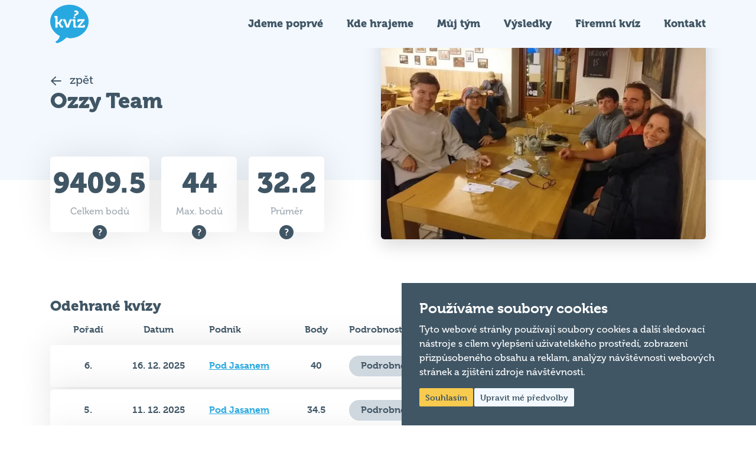

--- FILE ---
content_type: text/html; charset=UTF-8
request_url: https://www.hospodskykviz.cz/tymy/profil/88/ozzy-team/?leaguePubDatagrid-filter=all&leaguePubDatagrid-leaguePubDatagrid-page=2&leaguePubDatagrid-leaguePubDatagrid-sort%5BdateTo%5D=DESC&do=leaguePubDatagrid-filterBy
body_size: 6578
content:
<!DOCTYPE html>
<html lang="cs">
  <head>
    
    <meta charset="UTF-8" />
    <meta name="viewport" content="width=device-width, initial-scale=1.0" />
    <meta name="keywords" content="kvíz,hra,tým,vědomosti,hospoda,soutěž" />
    <meta name="author" content="Shean s.r.o." />
    
    
    <title>Ozzy Team | Hospodský kvíz</title>

    <meta name="description" content="Hospodský kvíz. Přehled všech soutěžních týmů z celé ČR. Získej podrobné informace a statistiky o svém týmu Ozzy Team. Přidejte se k nám!" />

    
    <meta property="og:title" content="Ozzy Team | Hospodský kvíz" />
    <meta property="og:site_name" content="Hospodský kvíz" />
    <meta property="og:url" content="https://www.hospodskykviz.cz/tymy/profil/88/ozzy-team" />
    <meta property="og:type" content="website" />
    <meta property="og:description" content="Hospodský kvíz. Přehled všech soutěžních týmů z celé ČR. Získej podrobné informace a statistiky o svém týmu Ozzy Team. Přidejte se k nám!" />
    <meta property="og:image" content="https://fls-9fc3a88e-f324-445f-b5ec-264030362e7b.laravel.cloud/media/team/conversions/ozzy-team-2021-10-12-01-29-281688-preview.webp" />

    
    <link rel="apple-touch-icon" sizes="76x76" href="/favicon/apple-touch-icon.png" />
    <link rel="icon" type="image/png" sizes="32x32" href="/favicon/favicon-32x32.png" />
    <link rel="icon" type="image/png" sizes="16x16" href="/favicon/favicon-16x16.png" />
    <link rel="manifest" href="/favicon/site.webmanifest" />
    <link rel="mask-icon" href="/favicon/safari-pinned-tab.svg" color="#28a8e1" />
    <meta name="msapplication-TileColor" content="#ffffff" />
    <meta name="theme-color" content="#ffffff" />

    <!-- Google Tag Manager -->
    <script>
      window.dataLayer = [];
    </script>
          <script>
        (function (w, d, s, l, i) {
          w[l] = w[l] || [];
          w[l].push({ 'gtm.start': new Date().getTime(), event: 'gtm.js' });
          var f = d.getElementsByTagName(s)[0],
            j = d.createElement(s),
            dl = l != 'dataLayer' ? '&l=' + l : '';
          j.async = true;
          j.src = 'https://www.googletagmanager.com/gtm.js?id=' + i + dl;
          f.parentNode.insertBefore(j, f);
        })(window, document, 'script', 'dataLayer', 'GTM-TM2WS65');
      </script>
    
    <!-- End Google Tag Manager -->

    
    <link href="https://use.typekit.net/qcj1qaf.css" rel="stylesheet" />
    <script>
      'use strict';
      if (localStorage.getItem('FontFaceObserver') === 'fontIsLoaded')
        document.documentElement.classList.add('fonts-loaded');
    </script>

    
    <link rel="preload" as="style" href="https://www.hospodskykviz.cz/build/assets/app-B4Nyj9zt.css" /><link rel="stylesheet" href="https://www.hospodskykviz.cz/build/assets/app-B4Nyj9zt.css" data-navigate-track="reload" />    <!-- Livewire Styles --><style >[wire\:loading][wire\:loading], [wire\:loading\.delay][wire\:loading\.delay], [wire\:loading\.inline-block][wire\:loading\.inline-block], [wire\:loading\.inline][wire\:loading\.inline], [wire\:loading\.block][wire\:loading\.block], [wire\:loading\.flex][wire\:loading\.flex], [wire\:loading\.table][wire\:loading\.table], [wire\:loading\.grid][wire\:loading\.grid], [wire\:loading\.inline-flex][wire\:loading\.inline-flex] {display: none;}[wire\:loading\.delay\.none][wire\:loading\.delay\.none], [wire\:loading\.delay\.shortest][wire\:loading\.delay\.shortest], [wire\:loading\.delay\.shorter][wire\:loading\.delay\.shorter], [wire\:loading\.delay\.short][wire\:loading\.delay\.short], [wire\:loading\.delay\.default][wire\:loading\.delay\.default], [wire\:loading\.delay\.long][wire\:loading\.delay\.long], [wire\:loading\.delay\.longer][wire\:loading\.delay\.longer], [wire\:loading\.delay\.longest][wire\:loading\.delay\.longest] {display: none;}[wire\:offline][wire\:offline] {display: none;}[wire\:dirty]:not(textarea):not(input):not(select) {display: none;}:root {--livewire-progress-bar-color: #2299dd;}[x-cloak] {display: none !important;}</style>
  </head>

  <body >
          <!-- Google Tag Manager (noscript) -->
      <noscript>
        <iframe
          src="https://www.googletagmanager.com/ns.html?id=GTM-TM2WS65"
          height="0"
          width="0"
          style="display: none; visibility: hidden"
        ></iframe>
      </noscript>
      <!-- End Google Tag Manager (noscript) -->
    
    <div id="top"></div>

    <div class="wrapper">
      <header>
        <div class="header-main">
          <div class="container">
            <div class="inside">
              <a href="/" class="header-logo" title="Hospodskýkvíz.cz">
                <img
                  src="/img/logo.svg"
                  alt="Hospodskýkvíz.cz"
                  width="65"
                  height="65"
                  loading="eager"
                  fetchpriority="high"
                />
              </a>

              <nav class="header-nav">
                <ul>
                  <li>
                    <a href="https://www.hospodskykviz.cz/jdeme-poprve" title="Jdeme poprvé">
                      Jdeme poprvé
                    </a>
                  </li>
                  <li>
                    <a href="https://www.hospodskykviz.cz/hospody" title="Kde hrajeme">
                      Kde hrajeme
                    </a>
                  </li>
                  <li>
                    <a href="https://www.hospodskykviz.cz/muj-tym" title="Můj tým">
                      Můj tým
                    </a>
                  </li>
                  <li>
                    <a href="https://www.hospodskykviz.cz/vysledky" title="Výsledky">
                      Výsledky
                    </a>
                  </li>
                  
                                    <li>
                    <a href="https://firemnikviz.cz/" target="_blank" rel="noopener noreferrer" title="Firemní kvíz">
                      Firemní kvíz
                    </a>
                  </li>
                                    <li>
                    <a href="https://www.hospodskykviz.cz/kontakt" title="Kontakt">
                      Kontakt
                    </a>
                  </li>
                </ul>
              </nav>

              <div class="header-icons">
                <button type="button" class="link toggler" title="Menu" data-toggle=".header-nav">
                  <svg role="img" class="icon open" width="24" height="24">
                    <use xlink:href="/img/icons.svg#bars"></use>
                  </svg>
                  <svg role="img" class="icon close" width="24" height="24">
                    <use xlink:href="/img/icons.svg#times"></use>
                  </svg>
                  <span>Menu</span>
                </button>
              </div>
            </div>
          </div>
        </div>
      </header>

      <main>
        <section class="introduction introduction-medium background-light">
        <div class="container">
            <div class="inside">
                <div class="content">
                    <a href="https://www.hospodskykviz.cz" title="Přejít na předchozí stránku">
                        <svg role="img" class="icon mr10" width="20" height="20"><use xlink:href="/img/icons.svg#arrow-left"></use></svg>
                        zpět
                    </a>

                    <h1>Ozzy Team</h1>
                </div>
            </div>
        </div>
    </section>

    <section class="teams-stats">
        <div class="container">
            <div class="inside">
                <div class="stats">
                    <div class="item">
                        <strong>9409.5</strong>
                        <span>Celkem bodů</span>
                        <span class="tooltip">
                            <svg role="img" class="icon" width="24" height="24"><use xlink:href="/img/icons.svg#tooltip"></use></svg>
                            <span class="tooltip-cont">Celkový počet nahraných bodů na všech kvízech.</span>
                        </span>
                    </div>
                    <div class="item">
                        <strong>44</strong>
                        <span>Max. bodů</span>
                        <span class="tooltip">
                            <svg role="img" class="icon" width="24" height="24"><use xlink:href="/img/icons.svg#tooltip"></use></svg>
                            <span class="tooltip-cont">Maximální počet nahraných bodů na jednom kvízu.</span>
                        </span>
                    </div>
                    <div class="item">
                        <strong>32.2</strong>
                        <span>Průměr</span>
                        <span class="tooltip">
                            <svg role="img" class="icon" width="24" height="24"><use xlink:href="/img/icons.svg#tooltip"></use></svg>
                            <span class="tooltip-cont">Průměrný počet nahraných bodů na jednom kvízu.</span>
                        </span>
                    </div>
                </div>

                <div class="image">
                    <img src="https://fls-9fc3a88e-f324-445f-b5ec-264030362e7b.laravel.cloud/media/team/conversions/ozzy-team-2021-10-12-01-29-281688-preview.webp" alt="" width="550" height="370" loading="eager" fetchpriority="high">
                </div>
            </div>
        </div>
    </section>

    <section class="teams-dashboard teams-detail">
        <div class="container">
            <div class="inside">
                <div class="content">
                    <div class="mb40">
                        <h2>Odehrané kvízy</h2>

                        <div wire:snapshot="{&quot;data&quot;:{&quot;team&quot;:[null,{&quot;class&quot;:&quot;App\\Models\\Team\\Team&quot;,&quot;key&quot;:388,&quot;s&quot;:&quot;mdl&quot;}],&quot;perPage&quot;:12,&quot;paginators&quot;:[{&quot;page&quot;:1},{&quot;s&quot;:&quot;arr&quot;}]},&quot;memo&quot;:{&quot;id&quot;:&quot;0XQui7ZgEcK6fs2c57gX&quot;,&quot;name&quot;:&quot;teams.played-quizzes&quot;,&quot;path&quot;:&quot;tymy\/profil\/88\/ozzy-team&quot;,&quot;method&quot;:&quot;GET&quot;,&quot;children&quot;:[],&quot;scripts&quot;:[],&quot;assets&quot;:[],&quot;errors&quot;:[],&quot;locale&quot;:&quot;cs&quot;},&quot;checksum&quot;:&quot;6b739b3998536e3bd6bdb0becb32344055d241784cca845dec482daeca7ab59c&quot;}" wire:effects="[]" wire:id="0XQui7ZgEcK6fs2c57gX">
    <div class="table-wrap datagrid">
        <table>
            <thead>
                <tr>
                    <th class="center">Pořadí</th>
                    <th class="center">Datum</th>
                    <th>Podnik</th>
                    <th class="center">Body</th>
                    <th>Podrobnosti</th>
                </tr>
            </thead>
            <tbody>
                                    <tr>
                        <td class="center">
                            <span class="place ">6.</span>
                        </td>
                        <td class="center">16. 12. 2025</td>
                        <td class="link">
                            <a href="https://www.hospodskykviz.cz/hospody/pod-jasanem" title="Pod Jasanem">Pod Jasanem</a>
                        </td>
                        <td class="center">40</td>
                        <td>
                                                            <a href="https://www.hospodskykviz.cz/tymy/odehrane-kvizy/dfd44cabd20e42d5bd109f7ea025bf3f" class="btn btn-xs btn-default btn-secondary" title="Podrobnosti">Podrobnosti</a>
                                                    </td>
                    </tr>
                                    <tr>
                        <td class="center">
                            <span class="place ">5.</span>
                        </td>
                        <td class="center">11. 12. 2025</td>
                        <td class="link">
                            <a href="https://www.hospodskykviz.cz/hospody/pod-jasanem" title="Pod Jasanem">Pod Jasanem</a>
                        </td>
                        <td class="center">34.5</td>
                        <td>
                                                            <a href="https://www.hospodskykviz.cz/tymy/odehrane-kvizy/f9d48ea65e8c435d81e223c402f4454f" class="btn btn-xs btn-default btn-secondary" title="Podrobnosti">Podrobnosti</a>
                                                    </td>
                    </tr>
                                    <tr>
                        <td class="center">
                            <span class="place  place-first ">1.</span>
                        </td>
                        <td class="center">4. 12. 2025</td>
                        <td class="link">
                            <a href="https://www.hospodskykviz.cz/hospody/pod-jasanem" title="Pod Jasanem">Pod Jasanem</a>
                        </td>
                        <td class="center">40</td>
                        <td>
                                                            <a href="https://www.hospodskykviz.cz/tymy/odehrane-kvizy/a947c8516cf74c62b3ac603144381587" class="btn btn-xs btn-default btn-secondary" title="Podrobnosti">Podrobnosti</a>
                                                    </td>
                    </tr>
                                    <tr>
                        <td class="center">
                            <span class="place  place-second ">2.</span>
                        </td>
                        <td class="center">27. 11. 2025</td>
                        <td class="link">
                            <a href="https://www.hospodskykviz.cz/hospody/pod-jasanem" title="Pod Jasanem">Pod Jasanem</a>
                        </td>
                        <td class="center">38</td>
                        <td>
                                                            <a href="https://www.hospodskykviz.cz/tymy/odehrane-kvizy/e8048ed099dd48cfb6d119e2bdf13c10" class="btn btn-xs btn-default btn-secondary" title="Podrobnosti">Podrobnosti</a>
                                                    </td>
                    </tr>
                                    <tr>
                        <td class="center">
                            <span class="place ">6.</span>
                        </td>
                        <td class="center">20. 11. 2025</td>
                        <td class="link">
                            <a href="https://www.hospodskykviz.cz/hospody/pod-jasanem" title="Pod Jasanem">Pod Jasanem</a>
                        </td>
                        <td class="center">30</td>
                        <td>
                                                            <a href="https://www.hospodskykviz.cz/tymy/odehrane-kvizy/e547f3172f9f438489bebbf75e5470de" class="btn btn-xs btn-default btn-secondary" title="Podrobnosti">Podrobnosti</a>
                                                    </td>
                    </tr>
                                    <tr>
                        <td class="center">
                            <span class="place  place-first ">1.</span>
                        </td>
                        <td class="center">6. 11. 2025</td>
                        <td class="link">
                            <a href="https://www.hospodskykviz.cz/hospody/pod-jasanem" title="Pod Jasanem">Pod Jasanem</a>
                        </td>
                        <td class="center">37.5</td>
                        <td>
                                                            <a href="https://www.hospodskykviz.cz/tymy/odehrane-kvizy/25b30ce8e2b24e44be1aab1ed387b1ff" class="btn btn-xs btn-default btn-secondary" title="Podrobnosti">Podrobnosti</a>
                                                    </td>
                    </tr>
                                    <tr>
                        <td class="center">
                            <span class="place  place-third ">3.</span>
                        </td>
                        <td class="center">30. 10. 2025</td>
                        <td class="link">
                            <a href="https://www.hospodskykviz.cz/hospody/pod-jasanem" title="Pod Jasanem">Pod Jasanem</a>
                        </td>
                        <td class="center">36</td>
                        <td>
                                                            <a href="https://www.hospodskykviz.cz/tymy/odehrane-kvizy/dc83f7e464d949dfb68c8657681d779c" class="btn btn-xs btn-default btn-secondary" title="Podrobnosti">Podrobnosti</a>
                                                    </td>
                    </tr>
                                    <tr>
                        <td class="center">
                            <span class="place  place-second ">2.</span>
                        </td>
                        <td class="center">23. 10. 2025</td>
                        <td class="link">
                            <a href="https://www.hospodskykviz.cz/hospody/pod-jasanem" title="Pod Jasanem">Pod Jasanem</a>
                        </td>
                        <td class="center">35.5</td>
                        <td>
                                                            <a href="https://www.hospodskykviz.cz/tymy/odehrane-kvizy/61286bb774604eb19cf8146b76f7f0f5" class="btn btn-xs btn-default btn-secondary" title="Podrobnosti">Podrobnosti</a>
                                                    </td>
                    </tr>
                                    <tr>
                        <td class="center">
                            <span class="place ">5.</span>
                        </td>
                        <td class="center">16. 10. 2025</td>
                        <td class="link">
                            <a href="https://www.hospodskykviz.cz/hospody/pod-jasanem" title="Pod Jasanem">Pod Jasanem</a>
                        </td>
                        <td class="center">31</td>
                        <td>
                                                            <a href="https://www.hospodskykviz.cz/tymy/odehrane-kvizy/5d61e37686ea471ca7e2e7b12b6d152d" class="btn btn-xs btn-default btn-secondary" title="Podrobnosti">Podrobnosti</a>
                                                    </td>
                    </tr>
                                    <tr>
                        <td class="center">
                            <span class="place ">4.</span>
                        </td>
                        <td class="center">9. 10. 2025</td>
                        <td class="link">
                            <a href="https://www.hospodskykviz.cz/hospody/pod-jasanem" title="Pod Jasanem">Pod Jasanem</a>
                        </td>
                        <td class="center">32.5</td>
                        <td>
                                                            <a href="https://www.hospodskykviz.cz/tymy/odehrane-kvizy/4a34833db75e44ca9de28da8a756b29f" class="btn btn-xs btn-default btn-secondary" title="Podrobnosti">Podrobnosti</a>
                                                    </td>
                    </tr>
                                    <tr>
                        <td class="center">
                            <span class="place  place-first ">1.</span>
                        </td>
                        <td class="center">2. 10. 2025</td>
                        <td class="link">
                            <a href="https://www.hospodskykviz.cz/hospody/pod-jasanem" title="Pod Jasanem">Pod Jasanem</a>
                        </td>
                        <td class="center">41</td>
                        <td>
                                                            <a href="https://www.hospodskykviz.cz/tymy/odehrane-kvizy/5393a98faa05455999fcfdd83da735e9" class="btn btn-xs btn-default btn-secondary" title="Podrobnosti">Podrobnosti</a>
                                                    </td>
                    </tr>
                                    <tr>
                        <td class="center">
                            <span class="place  place-third ">3.</span>
                        </td>
                        <td class="center">25. 9. 2025</td>
                        <td class="link">
                            <a href="https://www.hospodskykviz.cz/hospody/pod-jasanem" title="Pod Jasanem">Pod Jasanem</a>
                        </td>
                        <td class="center">34.5</td>
                        <td>
                                                            <a href="https://www.hospodskykviz.cz/tymy/odehrane-kvizy/a819a12ddbb14b34aa7537fc214ac9e6" class="btn btn-xs btn-default btn-secondary" title="Podrobnosti">Podrobnosti</a>
                                                    </td>
                    </tr>
                            </tbody>
        </table>

        <div>
            <div class="pagination">
            <span>Zobrazeno 1–12 z 292</span>

            <label aria-label="Počet položek na stránku">
                <span>Zobrazit</span>

                <select wire:model.change="perPage" class="form-control" title="Počet položek na stránku">
                    <option value="12">12</option>
                    <option value="24">24</option>
                    <option value="36">36</option>
                </select>

                <span>na stránku</span>
            </label>

            <ul>
                                    
                                                                        <li wire:key="paginator-page-page1">
                                                                    <label aria-label="Zadat číslo stránky">
                                        <input type="number" name="page" value="1" class="form-control" title="Zadat číslo stránky">
                                    </label>
                                                            </li>
                                                    <li wire:key="paginator-page-page2">
                                                                    <a href="#" wire:click="gotoPage(2, 'page')" title="Přejít na stránku 2">2</a>
                                                            </li>
                                                    <li wire:key="paginator-page-page3">
                                                                    <a href="#" wire:click="gotoPage(3, 'page')" title="Přejít na stránku 3">3</a>
                                                            </li>
                                                    <li wire:key="paginator-page-page4">
                                                                    <a href="#" wire:click="gotoPage(4, 'page')" title="Přejít na stránku 4">4</a>
                                                            </li>
                                                    <li wire:key="paginator-page-page5">
                                                                    <a href="#" wire:click="gotoPage(5, 'page')" title="Přejít na stránku 5">5</a>
                                                            </li>
                                                    <li wire:key="paginator-page-page6">
                                                                    <a href="#" wire:click="gotoPage(6, 'page')" title="Přejít na stránku 6">6</a>
                                                            </li>
                                                    <li wire:key="paginator-page-page7">
                                                                    <a href="#" wire:click="gotoPage(7, 'page')" title="Přejít na stránku 7">7</a>
                                                            </li>
                                                    <li wire:key="paginator-page-page8">
                                                                    <a href="#" wire:click="gotoPage(8, 'page')" title="Přejít na stránku 8">8</a>
                                                            </li>
                                                    <li wire:key="paginator-page-page9">
                                                                    <a href="#" wire:click="gotoPage(9, 'page')" title="Přejít na stránku 9">9</a>
                                                            </li>
                                                    <li wire:key="paginator-page-page10">
                                                                    <a href="#" wire:click="gotoPage(10, 'page')" title="Přejít na stránku 10">10</a>
                                                            </li>
                                                                                                        <span>…</span>
                    
                                                        
                                                                        <li wire:key="paginator-page-page24">
                                                                    <a href="#" wire:click="gotoPage(24, 'page')" title="Přejít na stránku 24">24</a>
                                                            </li>
                                                    <li wire:key="paginator-page-page25">
                                                                    <a href="#" wire:click="gotoPage(25, 'page')" title="Přejít na stránku 25">25</a>
                                                            </li>
                                                                        </ul>
        </div>
    
</div>

    </div>
</div>
                    </div>
                </div>

                <aside>
                    <h2>Sdílet stránku týmu</h2>
                    <div class="socials">
                        <a href="https://www.facebook.com/sharer/sharer.php?u=https://www.hospodskykviz.cz/tymy/profil/88/ozzy-team" target="_blank" class="icon-facebook" title="Přejít na Facebook"><svg role="img" class="icon" width="24" height="24"><use xlink:href="/img/icons.svg#facebook-f"></use></svg></a>
                        <a href="https://twitter.com/intent/tweet?url=https://www.hospodskykviz.cz/tymy/profil/88/ozzy-team" target="_blank" class="icon-twitter" title="Přejít na X"><svg role="img" class="icon" width="24" height="24"><use xlink:href="/img/icons.svg#twitter-x"></use></svg></a>
                    </div>

                    <h2>
                        Hraješ za tento tým?
                        <span class="tooltip">
                            <svg role="img" class="icon" width="24" height="24"><use xlink:href="/img/icons.svg#tooltip"></use></svg>
                            <span class="tooltip-cont">Získej rychlý přístup ke statistikám tvého týmu.</span>
                        </span>
                    </h2>

                    <button wire:snapshot="{&quot;data&quot;:{&quot;label&quot;:&quot;front\/team.my_team.button&quot;,&quot;class&quot;:&quot;btn btn-primary btn-small&quot;,&quot;team&quot;:[null,{&quot;class&quot;:&quot;App\\Models\\Team\\Team&quot;,&quot;key&quot;:388,&quot;s&quot;:&quot;mdl&quot;}]},&quot;memo&quot;:{&quot;id&quot;:&quot;yrUfkoFf85Wb2P2Lkapk&quot;,&quot;name&quot;:&quot;my-team-button&quot;,&quot;path&quot;:&quot;tymy\/profil\/88\/ozzy-team&quot;,&quot;method&quot;:&quot;GET&quot;,&quot;children&quot;:[],&quot;scripts&quot;:[],&quot;assets&quot;:[],&quot;errors&quot;:[],&quot;locale&quot;:&quot;cs&quot;},&quot;checksum&quot;:&quot;29fa764d209437509515ae0d0d82077fdc9ec1c07c6c09402add15d326092ff0&quot;}" wire:effects="[]" wire:id="yrUfkoFf85Wb2P2Lkapk" wire:click="save" type="button" class="btn btn-primary btn-small" title="Nastavit Můj tým">
    Nastavit Můj tým
</button>
                </aside>
            </div>
        </div>
    </section>
      </main>

      <footer>
        <div class="footer-main">
          <div class="container">
            <div class="inside">
              <div class="content">
                <a href="/" class="footer-logo" title="Hospodskýkvíz.cz">
                  <img
                    src="/img/logo.svg"
                    alt="Hospodskýkvíz.cz"
                    width="56"
                    height="56"
                    loading="lazy"
                    fetchpriority="low"
                  />
                </a>

                <p><strong>Hospodský kvíz</strong> je týmová vědomostní soutěž probíhající v desítkách podniků po celé republice každý týden.</p>
                <p>© 2025 Hospodský kvíz s.r.o. je provozovatelem <strong>Hospodského kvízu</strong>. Všechna práva vyhrazena.</p>
                <p><a href="#" class="js-cookieconsent-settings">Změnit nastavení cookies</a></p>
              </div>

              <div class="menu">
                <h3>Důležité odkazy</h3>
                <ul>
                  <li>
                    <a href="https://www.hospodskykviz.cz/pravidla" title="Pravidla kvízu">
                      Pravidla kvízu
                    </a>
                  </li>
                  <li>
                    <a href="https://www.hospodskykviz.cz/hospody" title="Chci hrát">
                      Chci hrát
                    </a>
                  </li>
                  <li>
                    <a
                      href="https://muj.hospodskykviz.cz/"
                      target="_blank"
                      rel="noopener noreferrer"
                      title="Chci kvíz ve svém podniku"
                    >
                      Chci kvíz ve svém podniku
                    </a>
                  </li>
                  <li>
                    <a
                      href="https://moderator.hospodskykviz.cz/"
                      target="_blank"
                      rel="noopener noreferrer"
                      title="Chci moderovat"
                    >
                      Chci moderovat
                    </a>
                  </li>
                  <li>
                    <a
                      href="https://mistrikvizu.cz/"
                      target="_blank"
                      rel="noopener noreferrer"
                      title="Chci jet na MČR"
                    >
                      Chci jet na MČR
                    </a>
                  </li>
                  <li>
                    <a href="https://www.hospodskykviz.cz/kontakt" title="Chci se zeptat">
                      Chci se zeptat
                    </a>
                  </li>
                </ul>
              </div>

              <div class="menu">
                <h3>Sociální sítě</h3>
                <div class="socials">
                  <a
                    href="https://www.facebook.com/hospodskykviz.cz/"
                    target="_blank"
                    rel="noopener noreferrer"
                    class="icon-facebook"
                    title="Přejít na Facebook"
                  >
                    <svg role="img" class="icon" width="24" height="24">
                      <use xlink:href="/img/icons.svg#facebook-f"></use>
                    </svg>
                  </a>
                  <a
                    href="https://www.instagram.com/hospodskykviz/"
                    target="_blank"
                    rel="noopener noreferrer"
                    class="icon-instagram"
                    title="Přejít na Instagram"
                  >
                    <svg role="img" class="icon" width="24" height="24">
                      <use xlink:href="/img/icons.svg#instagram"></use>
                    </svg>
                  </a>
                  
                  
                  
                  <a
                    href="https://www.tiktok.com/@hospodskykviz"
                    target="_blank"
                    rel="noopener noreferrer"
                    class="icon-tiktok"
                    title="Přejít na TikTok"
                  >
                    <svg role="img" class="icon" width="24" height="24">
                      <use xlink:href="/img/icons.svg#tiktok"></use>
                    </svg>
                  </a>
                  
                </div>
              </div>
            </div>
            <div class="bottom">
              <p>Společnost Hospodský kvíz s.r.o., sídlem Nové sady 988/2, Staré Brno, 602 00 Brno, IČ: 03980138, DIČ: CZ03980138 je vedena pod spisovou značkou a oddílem 90428 C u Krajského soudu v Brně.</p>
              <a href="#top" class="btn btn-primary" title="Nahoru">
                <svg role="img" class="icon mr10" width="20" height="20">
                  <use xlink:href="/img/icons.svg#arrow-up"></use>
                </svg>
                Nahoru
              </a>
            </div>
          </div>
        </div>
      </footer>
    </div>

    <script>
	var cookieConsentConfig = {
		"cookieConsentTranslations": {
			"tCookies-dialog-title": `Používáme soubory cookies`,
			"tCookies-dialog-info": `Tyto webové stránky používají soubory cookies a další sledovací nástroje s cílem vylepšení uživatelského prostředí, zobrazení přizpůsobeného obsahu a reklam, analýzy návštěvnosti webových stránek a zjištění zdroje návštěvnosti.`,
			"tCookies-dialog-btn-agree": `Souhlasím`,
			"tCookies-dialog-btn-change": `Upravit mé předvolby`,
			"tCookies-dialog-btn-refuse": `Odmítám`,
			"tCookies-popup-title": `Centrum předvoleb souborů Cookies`,
			"tCookies-popup-info": `<p>Soubory cookies jsou velmi malé textové soubory, které se ukládají do vašeho zařízení při navštěvování webových stránek. Soubory Cookies používáme pro různé účely a pro vylepšení vašeho online zážitku na webové stránce (například pro zapamatování přihlašovacích údajů k vašemu účtu).</p><p>Při procházení našich webových stránek můžete změnit své předvolby a odmítnout určité typy cookies, které se mají ukládat do vašeho počítače. Můžete také odstranit všechny soubory cookie, které jsou již uloženy ve vašem počítači, ale mějte na paměti, že odstranění souborů cookie vám může zabránit v používání částí našeho webu.</p>`,
			"tCookies-popup-strict-title": `Bezpodmínečně nutné soubory cookies`,
			"tCookies-popup-strict-info": `Tyto soubory cookies jsou nezbytné k tomu, abychom vám mohli poskytovat služby dostupné prostřednictvím našeho webu a abychom vám umožnili používat určité funkce našeho webu.`,
			"tCookies-popup-function-title": `Cookies pro funkcionality`,
			"tCookies-popup-function-info": `Tyto soubory cookie se používají k tomu, aby vám na našich webových stránkách poskytovaly personalizovaný uživatelský zážitek a aby si pamatovaly vaše volby, které jste použili při používání našich webových stránek.`,
			"tCookies-popup-person-title": `Sledovací a výkonnostní soubory cookies`,
			"tCookies-popup-person-info": `Tyto soubory cookies se používají ke shromažďování informací pro analýzu provozu na našich webových stránkách a sledování používání našich webových stránek uživateli.`,
			"tCookies-popup-ads-title": `Cookies pro cílení a reklamu`,
			"tCookies-popup-ads-info": `Tyto soubory cookie se používají k zobrazování reklamy, která vás pravděpodobně bude zajímat na základě vašich zvyků při procházení.`,
			"tCookies-popup-other-title": `Další informace`,
			"tCookies-popup-other-info": `<p>V případě jakýchkoliv dotazů ohledně našich zásad týkajících se souborů cookie a vašich možností nás prosím kontaktujte.</p><p>Pro více informací navštivte naši stránku <a href="https://www.hospodskykviz.cz/zpracovani-osobnich-udaju" title="Zpracování osobních údajů">Zpracování osobních údajů</a>.</p>`,
			"tCookies-popup-btn-agree": `Přijmout vše`,
			"tCookies-popup-btn-save": `Uložit mé předvolby`
		},
		"cookieConsentCustomStyles": "#cookieconsent{background:#405665;}#cookieconsent .cookieconsent-inner .cookieconsent-btn--agree{color:#405665;background:#f8ca4d;}#cookieconsent .cookieconsent-inner .cookieconsent-btn--agree:hover{background:#fff;}#cookieconsent .cookieconsent-inner .cookieconsent-btn--change{color:#405665;background:#f3f8fe;}.cookieconsent-popup--inner h2,.cookieconsent-popup--inner h4,.cookieconsent-popup--inner p{color:#405665;}#cookieconsent .cookieconsent-inner .cookieconsent-btn--refuse{display:none;}"
	}
</script>

<script src="//assets.shean.cz/cookieconsent/last/cookieconsent.min.js"></script>

    
    <link rel="modulepreload" href="https://www.hospodskykviz.cz/build/assets/app-l0sNRNKZ.js" /><link rel="modulepreload" href="https://www.hospodskykviz.cz/build/assets/functions-CSfSrjo3.js" /><script type="module" src="https://www.hospodskykviz.cz/build/assets/app-l0sNRNKZ.js" data-navigate-track="reload"></script><script type="module" src="https://www.hospodskykviz.cz/build/assets/functions-CSfSrjo3.js" data-navigate-track="reload"></script>    <script src="https://www.hospodskykviz.cz/vendor/livewire/livewire.min.js?id=38dc8241"   data-csrf="e2TpxxLiBqKcG5nIy3AShVAg3vRe7TVQ2lQJXe0O" data-update-uri="/livewire/update" data-navigate-once="true"></script>
  <script>(function(){function c(){var b=a.contentDocument||a.contentWindow.document;if(b){var d=b.createElement('script');d.innerHTML="window.__CF$cv$params={r:'9b493c23ba39cf70',t:'MTc2Njg0Mjg4MA=='};var a=document.createElement('script');a.src='/cdn-cgi/challenge-platform/scripts/jsd/main.js';document.getElementsByTagName('head')[0].appendChild(a);";b.getElementsByTagName('head')[0].appendChild(d)}}if(document.body){var a=document.createElement('iframe');a.height=1;a.width=1;a.style.position='absolute';a.style.top=0;a.style.left=0;a.style.border='none';a.style.visibility='hidden';document.body.appendChild(a);if('loading'!==document.readyState)c();else if(window.addEventListener)document.addEventListener('DOMContentLoaded',c);else{var e=document.onreadystatechange||function(){};document.onreadystatechange=function(b){e(b);'loading'!==document.readyState&&(document.onreadystatechange=e,c())}}}})();</script></body>
</html>


--- FILE ---
content_type: text/css; charset=utf-8
request_url: https://www.hospodskykviz.cz/build/assets/app-B4Nyj9zt.css
body_size: 27678
content:
/*! normalize.css v8.0.1 | MIT License | github.com/necolas/normalize.css */html{line-height:1.15;-webkit-text-size-adjust:100%}body{margin:0}main{display:block}h1{font-size:2em;margin:.67em 0}hr{box-sizing:content-box;height:0;overflow:visible}pre{font-family:monospace,monospace;font-size:1em}a{background-color:transparent}abbr[title]{border-bottom:none;text-decoration:underline;text-decoration:underline dotted}b,strong{font-weight:bolder}code,kbd,samp{font-family:monospace,monospace;font-size:1em}small{font-size:80%}sub,sup{font-size:75%;line-height:0;position:relative;vertical-align:baseline}sub{bottom:-.25em}sup{top:-.5em}img{border-style:none}button,input,optgroup,select,textarea{font-family:inherit;font-size:100%;line-height:1.15;margin:0}button,input{overflow:visible}button,select{text-transform:none}button,[type=button],[type=reset],[type=submit]{-webkit-appearance:button}button::-moz-focus-inner,[type=button]::-moz-focus-inner,[type=reset]::-moz-focus-inner,[type=submit]::-moz-focus-inner{border-style:none;padding:0}button:-moz-focusring,[type=button]:-moz-focusring,[type=reset]:-moz-focusring,[type=submit]:-moz-focusring{outline:1px dotted ButtonText}fieldset{padding:.35em .75em .625em}legend{box-sizing:border-box;color:inherit;display:table;max-width:100%;padding:0;white-space:normal}progress{vertical-align:baseline}textarea{overflow:auto}[type=checkbox],[type=radio]{box-sizing:border-box;padding:0}[type=number]::-webkit-inner-spin-button,[type=number]::-webkit-outer-spin-button{height:auto}[type=search]{-webkit-appearance:textfield;outline-offset:-2px}[type=search]::-webkit-search-decoration{-webkit-appearance:none}::-webkit-file-upload-button{-webkit-appearance:button;font:inherit}details{display:block}summary{display:list-item}template{display:none}[hidden]{display:none}:root{--color-black: #000;--color-white: #fff;--color-gray-light: #cfd7df;--color-gray: #8897a2;--color-red-light: #edd3dd;--color-red: #ce5c5b;--color-red-dark: #d8415c;--color-green: #7cda24;--color-blue: var(--color-primary);--color-orange: #ffa500;--color-gold: #d4af37;--color-silver: #c0c0c0;--color-bronze: #9f7a34;--color-primary-light: #f3f8fe;--color-primary: #28a8e0;--color-primary-dark: #405665;--color-secondary: #f8ca4d;--text-color: var(--color-primary-dark);--body-bgc: var(--color-white);--box-shadow: 0 0 6rem rgba(0, 0, 0, .1);--box-shadow-small: 0 1rem 3rem rgba(0, 0, 0, .15);--width-pc: 1140px;--width-t: 830px;--width-m: 320px;--outer-margin: 15px;--max-page-width: var(--width-pc);--root-font-size: 62.5%;--body-font-size: 1.6rem;--border-radius: .6rem;--transition-timing: .3s;--font-family: "Museo", sans-serif;--font-weight-normal: 500;--font-weight-semibold: 700;--font-weight-bold: 900;font-size:var(--root-font-size)}:root --clearfix::after{content:"";clear:both;display:table}@media (width < 1280px){:root{font-size:var(--root-font-size)}}@media (width < 830px){:root{font-size:var(--root-font-size)}}@media (width < 560px){:root{font-size:var(--root-font-size)}}input[type=number]{-moz-appearance:textfield}.toggler .open{display:inherit}.toggler .close,.toggler.is-active .open{display:none}.toggler.is-active .close{display:inherit}.tooltip{position:relative;display:inline-flex;justify-content:center;align-items:center;cursor:help}.tooltip:hover .tooltip-cont{display:block}.tooltip.tooltip-smaller{vertical-align:text-top}.tooltip.tooltip-smaller .icon{font-size:1.6rem}.tooltip .icon{font-size:2.4rem}.tooltip .tooltip-cont{position:absolute;bottom:calc(100% + 1.5rem);left:50%;display:none;width:28rem;padding:2rem;color:var(--color-white);background:var(--color-primary-dark);box-shadow:var(--box-shadow-small);border-radius:var(--border-radius);font-size:1.6rem;font-weight:var(--font-weight-normal);transform:translate(-50%)}.tooltip .tooltip-cont:before{content:"";position:absolute;bottom:-2rem;left:50%;border:1rem solid transparent;border-top-color:var(--color-primary-dark);transform:translate(-50%)}svg.icon{flex:0 0 auto;width:1em;height:1em;fill:currentColor;vertical-align:text-bottom;transition:fill .2s}svg.icon.icon-triple{width:3em}svg.icon.icon-star{width:2.2rem;height:2.2rem;color:var(--color-secondary)}html,body{height:100%;scroll-behavior:smooth}body{margin:0;padding:0;background:var(--body-bgc);color:var(--text-color);text-align:center;font-weight:var(--font-weight-normal);font-size:var(--body-font-size);line-height:1.5;font-family:sans-serif;-webkit-font-smoothing:antialiased;-moz-osx-font-smoothing:grayscale}.fonts-loaded body{font-family:var(--font-family)}body *{box-sizing:border-box}.wrapper{min-width:var(--width-m);overflow:hidden}.container{position:relative;max-width:var(--max-page-width);width:100%;margin:0 auto;padding:0 var(--outer-margin);text-align:left;transition:.5s ease}.background-light{background:var(--color-primary-light)}h1,h2,h3,h4,h5,h6{color:var(--text-color);line-height:1.15;font-weight:var(--font-weight-bold);font-family:sans-serif;margin:1em 0 .5em}.fonts-loaded h1,.fonts-loaded h2,.fonts-loaded h3,.fonts-loaded h4,.fonts-loaded h5,.fonts-loaded h6{font-family:var(--font-family)}h1{font-size:4.2rem}@media (width < 1280px){h1{font-size:3.7rem}}@media (width < 830px){h1{font-size:3.2rem}}h2{font-size:3.7rem}h3{font-size:2.4rem}h4{font-size:2.2rem}h5{font-size:1.9rem}h6{font-size:1.7rem}strong{font-weight:var(--font-weight-semibold)}a{color:var(--text-color);text-decoration:underline;transition:var(--transition-timing)}a:hover{text-decoration:none}a.is-loading{position:relative;color:transparent;opacity:.5;cursor:wait}a.is-loading:before{content:"Načítání…";position:absolute;top:50%;left:50%;color:var(--color-primary-dark);transform:translate(-50%,-50%)}.place{display:inline-flex;justify-content:center;align-items:center;width:5rem;height:5rem;margin:-1rem 0;border-radius:5rem}.place.place-first{background:var(--color-gold)}.place.place-second{background:var(--color-silver)}.place.place-third{background:var(--color-bronze)}.status{position:relative;display:inline-block;padding:0 0 0 2rem}.status:before{content:"";position:absolute;top:50%;left:0;width:1.2rem;height:1.2rem;border-radius:1.2rem;transform:translateY(-50%)}.status-active{color:var(--color-green)}.status-active:before{background:var(--color-green)}.status-warning{color:var(--color-orange)}.status-warning:before{background:var(--color-orange)}.status-inactive{color:var(--color-red-dark)}.status-inactive:before{background:var(--color-red-dark)}.answer{display:inline-flex;justify-content:flex-start;align-items:center}.answer.answer-success .icon{color:var(--color-green)}.answer.answer-error .icon{color:#dc1625}.answer .icon{margin:0 .75rem 0 0;font-size:2.2rem}img{max-width:100%;height:auto;border:none}figure{margin:0 auto}iframe{border:none}ul{margin:0 0 1em;padding:0;font-size:1.6rem;line-height:3.2rem}ul ul{margin:.25em 0;padding-left:1em}.table-wrap{margin:-6rem;padding:6rem;overflow-x:auto}@media (width < 1280px){.table-wrap{margin:-6rem -1.5rem;padding:6rem 1.5rem 6rem 0}}@media (width < 830px){.table-wrap{margin:-6rem -1.5rem 0;padding:6rem 1.5rem 0 0}}.table-wrap table{margin:0}table{width:100%;margin:1em 0;padding:0;border:none;border-spacing:0 .4rem;font-size:1.6rem;font-weight:var(--font-weight-semibold);line-height:2rem}@media (width < 1280px){table{width:111rem}}table th{padding:1.2rem 1.5rem}table th:first-child{padding:1.2rem 1.5rem 1.2rem 3rem}table th:last-child{padding:1.2rem 3rem 1.2rem 1.5rem}table th:only-child{padding:1.2rem 3rem}table td{height:7.1rem;padding:1.8rem 1.5rem}table td:first-child{padding:1.8rem 1.5rem 1.8rem 3rem}table td:last-child{padding:1.8rem 3rem 1.8rem 1.5rem}table td:only-child{padding:1.8rem 3rem}table td.link a,table td .link{color:var(--color-primary)}table tbody tr{background:var(--color-white);border-radius:var(--border-radius);box-shadow:var(--box-shadow)}table tbody tr.is-highlight{background:var(--color-primary-light)}table tbody tr:not(:last-of-type){margin:0 0 .4rem}table tbody tr td:first-child{border-top-left-radius:.6rem;border-bottom-left-radius:.6rem}table tbody tr td:last-child{border-top-right-radius:.6rem;border-bottom-right-radius:.6rem}table .challenge-table{border-collapse:collapse}table .challenge-toggler{position:relative;z-index:10}table .challenge-toggler a{display:inline-flex;justify-content:center;align-items:center}table .challenge-toggler a .icon{margin:0 0 0 .8rem;font-size:1.8rem}table .challenge-list{display:table-row;color:var(--color-white);background:var(--color-primary-dark);box-shadow:none}table .challenge-list:first-of-type td{padding:3rem 1.5rem 1rem}table .challenge-list:first-of-type td:first-child{padding:3rem 1.5rem 1rem 3rem;border-top-left-radius:.6rem}table .challenge-list:first-of-type td:last-child{padding:3rem 3rem 1rem 1.5rem;border-top-right-radius:.6rem}table .challenge-list:last-of-type td{padding:1rem 1.5rem 3rem}table .challenge-list:last-of-type td:first-child{padding:1rem 1.5rem 3rem 3rem;border-bottom-left-radius:.6rem}table .challenge-list:last-of-type td:last-child{padding:1rem 3rem 3rem 1.5rem;border-bottom-right-radius:.6rem}table .challenge-list td{height:5rem;padding:1rem 1.5rem}table .challenge-list td:first-child{padding:1rem 1.5rem 1rem 3rem;border-top-left-radius:0;border-bottom-left-radius:0}table .challenge-list td:last-child{padding:1rem 3rem 1rem 1.5rem;border-top-right-radius:0;border-bottom-right-radius:0}table .challenge-list td>span{display:inline-flex;justify-content:flex-start;align-items:center}table .challenge-list td>span .tooltip{margin:0 0 0 .8rem;z-index:100}table .challenge-list td>span .tooltip .tooltip-cont{color:var(--color-white)}table .result-eliminated td:not(:last-child){position:relative}table .result-eliminated td:not(:last-child):before{content:"";position:absolute;top:50%;left:0;width:100%;height:.1rem;background:var(--color-primary-dark);transform:translateY(-50%);z-index:10}table .result-eliminated td:first-child:before{width:calc(100% - 2.5rem);left:2.5rem}table .btn{min-width:auto;padding:.75rem 2rem;border-radius:6rem;box-shadow:none;font-size:1.6rem}table .btn.is-disabled{cursor:not-allowed;opacity:.5}table .btn.is-disabled:after{content:none}:root{--button-box-shadow-prefix: .4rem .5rem 0 0;--button-line-height: 1.3;--button-padding-x: 2.5rem;--button-padding-y: 1rem}.btn{position:relative;display:inline-flex;align-items:center;justify-content:center;min-width:23.5rem;padding:var(--button-padding-y) var(--button-padding-x);color:var(--color-primary-dark);background:var(--color-gray-light);border:none;border-radius:var(--border-radius);box-shadow:var(--button-box-shadow-prefix) var(--color-gray);font-size:2rem;font-weight:var(--font-weight-semibold);line-height:var(--button-line-height);text-align:center;text-decoration:none;vertical-align:middle;cursor:pointer;overflow:hidden;transition:color var(--transition-timing),background var(--transition-timing),border var(--transition-timing),box-shadow var(--transition-timing) opacity var(--transition-timing);z-index:1}.btn:after{content:"";position:absolute;top:0;left:0;width:0;height:100%;background:currentColor;opacity:.1;transition:width var(--transition-timing);z-index:-1}.btn:hover,.btn:focus{outline:none}.btn:hover:not(:disabled):after,.btn:focus:not(:disabled):after{width:100%}.btn.is-active{color:var(--color-white);background:var(--color-primary-dark)}.btn.is-loading{position:relative;color:var(--color-gray-light);background:var(--color-gray-light);opacity:.5;cursor:wait}.btn.is-loading:before{content:"Načítání…";position:absolute;top:50%;left:50%;color:var(--color-primary-dark);transform:translate(-50%,-50%)}.btn.btn-primary{background:var(--color-secondary);box-shadow:var(--button-box-shadow-prefix) var(--color-primary)}.btn.btn-search{background:transparent;box-shadow:none}.btn.btn-search:after{content:none}.btn.btn-search:hover{background:transparent}.btn.btn-transparent{background:transparent;border:.1rem solid var(--color-primary-dark);box-shadow:none}.btn.btn-small{min-width:auto}.btn.btn-big{padding:1.25rem var(--button-padding-x)}.btn.btn-block{width:100%}.btn.btn-icon{padding:calc(var(--button-padding-y) - 1px)}.btn:disabled{cursor:not-allowed;opacity:.5}form{margin:0;padding:0}fieldset{margin:0;padding:0;min-width:0;border:0;text-align:left}label{display:block;margin:0;padding:0}button,input,optgroup,select,textarea{margin:0;font-family:inherit;font-size:inherit;line-height:inherit}button:-webkit-autofill,input:-webkit-autofill,optgroup:-webkit-autofill,select:-webkit-autofill,textarea:-webkit-autofill{box-shadow:0 0 0 100rem transparent inset;transition:background-color 5000s ease-in-out 0s}select{cursor:pointer}textarea{overflow:auto;resize:vertical}button{font-family:inherit;cursor:pointer}:root{--font-size-base: 1.6rem;--transition-timing: .3s;--input-border: var(--input-border-width) solid #dee4ca;--input-border-width: .1rem;--input-border-radius: 3rem;--input-color: var(--text-color);--input-background: var(--color-gray-light);--input-height: 4.8rem;--input-line-height: 1.5;--input-padding-x: 1.5rem;--input-padding-y: .5rem;--input-placeholder-color: var(--color-gray)}.form-control{display:block;width:100%;height:var(--input-height);padding:var(--input-padding-y) var(--input-padding-x);color:var(--input-color);background:var(--input-background);background-clip:padding-box;border:var(--input-border);border-radius:var(--input-border-radius);box-shadow:none;font-size:2rem;font-weight:var(--font-weight-normal);line-height:var(--input-line-height);transition:background ease-in-out var(--transition-timing),border-color ease-in-out var(--transition-timing)}@media (width < 560px){.form-control{font-size:1.6rem}}.form-control:focus{background:var(--color-white);border-color:var(--color-primary-dark);outline:none}.form-control::placeholder{color:var(--input-placeholder-color);opacity:1}.form-control:disabled,.form-control[readonly]{background:none;opacity:.5;border-color:var(--color-gray);cursor:not-allowed}.form-control.form-control-search{padding:var(--input-padding-y) 4.5rem var(--input-padding-y) var(--input-padding-x);border-color:var(--color-gray-light)}.form-control.form-control-search:focus{border-color:var(--color-primary-dark)}.form-control.form-control-inverted{background:var(--color-white);border-color:var(--color-primary-dark);border-radius:var(--border-radius);font-size:1.6rem}.form-control.form-control-inverted:focus{border-color:var(--color-primary)}.form-control.form-control-inverted::placeholder{color:var(--color-primary-dark);opacity:.5}.form-search{position:relative;z-index:10}.form-search .form-control-search{padding:var(--input-padding-y) 4.5rem var(--input-padding-y) var(--input-padding-x);border-color:var(--color-gray-light)}.form-search .form-control-search:focus{border-color:var(--color-primary-dark)}.form-search .btn{position:absolute;top:50%;right:.5rem;min-width:auto;font-size:2.4rem;transform:translateY(-50%)}.form-search .btn:hover .icon{color:var(--color-primary)}.form-search .btn:not(button){cursor:initial}.form-search .btn:not(button):hover .icon{color:var(--color-primary-dark)}.form-search .btn .icon{color:var(--color-primary-dark);transition:color var(--transition-timing)}.form-checkbox{position:relative;display:inline-flex;justify-content:flex-start;align-items:center;margin:1rem 0;padding:0 0 0 3rem;font-size:1.6rem;font-weight:var(--font-weight-semibold);line-height:1.35;cursor:pointer}.form-checkbox:hover>span:before{border-color:var(--color-primary)}.form-checkbox>*{flex:0 1 auto}.form-checkbox>input{position:absolute;top:.5rem;left:.5rem;margin:0;opacity:0;z-index:-1}.form-checkbox>input:checked+span:before{background:var(--color-primary-dark)}.form-checkbox>input:checked+span:after{content:"";position:absolute;top:.2rem;left:0;width:1.8rem;height:1.8rem;background:transparent url("data:image/svg+xml;utf8, <svg viewBox='0 0 22 17' fill='%23fff' xmlns='http://www.w3.org/2000/svg'><path d='M22 3.20307L18.8337 0L8.36141 10.5939L3.16631 5.33845L0 8.54152L8.36141 17L11.5277 13.7969L22 3.20307Z'/></svg>") no-repeat top .5rem left .4rem;background-size:1.2rem;border-radius:.2rem}.form-checkbox>input:disabled+span{opacity:.4;cursor:not-allowed}.form-checkbox>input:disabled+span:before{border-color:.1rem solid var(--color-gray)}.form-checkbox>input:not(:checked):focus+span:before{border-color:var(--color-primary);outline:none}.form-checkbox>span:before{content:"";position:absolute;top:.1rem;left:0;width:1.8rem;height:1.8rem;background:var(--color-white);border:.1rem solid var(--color-primary-dark);border-radius:.2rem;transition:background var(--transition-timing),border-color var(--transition-timing)}.form-group{margin-bottom:1rem}textarea.form-control{min-height:17.5rem;border:var(--input-border);resize:none}select.form-control:not([size]):not([multiple]){height:var(--input-height)}input[type=file].form-control{padding-top:.3rem;padding-bottom:.3rem}.autocomplete{position:absolute;top:50%;left:0;display:none;width:100%;max-height:30.8rem;height:auto;padding:2.4rem 0 0;background:var(--color-white);box-shadow:var(--box-shadow);border-bottom-left-radius:var(--border-radius);border-bottom-right-radius:var(--border-radius);z-index:5;overflow-y:auto}.autocomplete.is-clickable .result{display:flex;justify-content:space-between;align-items:center;text-decoration:none}.autocomplete.is-clickable .result:hover .title{text-decoration:underline}:root{--f-spinner-width: 36px;--f-spinner-height: 36px;--f-spinner-color-1: rgba(0, 0, 0, .1);--f-spinner-color-2: rgba(17, 24, 28, .8);--f-spinner-stroke: 2.75}.f-spinner{margin:auto;padding:0;width:var(--f-spinner-width);height:var(--f-spinner-height)}.f-spinner svg{width:100%;height:100%;vertical-align:top;animation:f-spinner-rotate 2s linear infinite}.f-spinner svg *{stroke-width:var(--f-spinner-stroke);fill:none}.f-spinner svg *:first-child{stroke:var(--f-spinner-color-1)}.f-spinner svg *:last-child{stroke:var(--f-spinner-color-2);animation:f-spinner-dash 2s ease-in-out infinite}@keyframes f-spinner-rotate{to{transform:rotate(360deg)}}@keyframes f-spinner-dash{0%{stroke-dasharray:1,150;stroke-dashoffset:0}50%{stroke-dasharray:90,150;stroke-dashoffset:-35}to{stroke-dasharray:90,150;stroke-dashoffset:-124}}.f-throwOutUp{animation:var(--f-throw-out-duration, .175s) ease-out both f-throwOutUp}.f-throwOutDown{animation:var(--f-throw-out-duration, .175s) ease-out both f-throwOutDown}@keyframes f-throwOutUp{to{transform:translate3d(0,calc(var(--f-throw-out-distance, 150px) * -1),0);opacity:0}}@keyframes f-throwOutDown{to{transform:translate3d(0,var(--f-throw-out-distance, 150px),0);opacity:0}}.f-zoomInUp{animation:var(--f-transition-duration, .2s) ease .1s both f-zoomInUp}.f-zoomOutDown{animation:var(--f-transition-duration, .2s) ease both f-zoomOutDown}@keyframes f-zoomInUp{0%{transform:scale(.975) translate3d(0,16px,0);opacity:0}to{transform:scale(1) translateZ(0);opacity:1}}@keyframes f-zoomOutDown{to{transform:scale(.975) translate3d(0,16px,0);opacity:0}}.f-fadeIn{animation:var(--f-transition-duration, .2s) var(--f-transition-easing, ease) var(--f-transition-delay, 0s) both f-fadeIn;z-index:2}.f-fadeOut{animation:var(--f-transition-duration, .2s) var(--f-transition-easing, ease) var(--f-transition-delay, 0s) both f-fadeOut;z-index:1}@keyframes f-fadeIn{0%{opacity:0}to{opacity:1}}@keyframes f-fadeOut{to{opacity:0}}.f-fadeFastIn{animation:var(--f-transition-duration, .2s) ease-out both f-fadeFastIn;z-index:2}.f-fadeFastOut{animation:var(--f-transition-duration, .1s) ease-out both f-fadeFastOut;z-index:2}@keyframes f-fadeFastIn{0%{opacity:.75}to{opacity:1}}@keyframes f-fadeFastOut{to{opacity:0}}.f-fadeSlowIn{animation:var(--f-transition-duration, .5s) ease both f-fadeSlowIn;z-index:2}.f-fadeSlowOut{animation:var(--f-transition-duration, .5s) ease both f-fadeSlowOut;z-index:1}@keyframes f-fadeSlowIn{0%{opacity:0}to{opacity:1}}@keyframes f-fadeSlowOut{to{opacity:0}}.f-crossfadeIn{animation:var(--f-transition-duration, .2s) ease-out both f-crossfadeIn;z-index:2}.f-crossfadeOut{animation:calc(var(--f-transition-duration, .2s)*.5) linear .1s both f-crossfadeOut;z-index:1}@keyframes f-crossfadeIn{0%{opacity:0}to{opacity:1}}@keyframes f-crossfadeOut{to{opacity:0}}.f-slideIn.from-next{animation:var(--f-transition-duration, .85s) cubic-bezier(.16,1,.3,1) f-slideInNext}.f-slideIn.from-prev{animation:var(--f-transition-duration, .85s) cubic-bezier(.16,1,.3,1) f-slideInPrev}.f-slideOut.to-next{animation:var(--f-transition-duration, .85s) cubic-bezier(.16,1,.3,1) f-slideOutNext}.f-slideOut.to-prev{animation:var(--f-transition-duration, .85s) cubic-bezier(.16,1,.3,1) f-slideOutPrev}@keyframes f-slideInPrev{0%{transform:translate(100%)}to{transform:translateZ(0)}}@keyframes f-slideInNext{0%{transform:translate(-100%)}to{transform:translateZ(0)}}@keyframes f-slideOutNext{to{transform:translate(-100%)}}@keyframes f-slideOutPrev{to{transform:translate(100%)}}.f-classicIn.from-next{animation:var(--f-transition-duration, .85s) cubic-bezier(.16,1,.3,1) f-classicInNext;z-index:2}.f-classicIn.from-prev{animation:var(--f-transition-duration, .85s) cubic-bezier(.16,1,.3,1) f-classicInPrev;z-index:2}.f-classicOut.to-next{animation:var(--f-transition-duration, .85s) cubic-bezier(.16,1,.3,1) f-classicOutNext;z-index:1}.f-classicOut.to-prev{animation:var(--f-transition-duration, .85s) cubic-bezier(.16,1,.3,1) f-classicOutPrev;z-index:1}@keyframes f-classicInNext{0%{transform:translate(-75px);opacity:0}to{transform:translateZ(0);opacity:1}}@keyframes f-classicInPrev{0%{transform:translate(75px);opacity:0}to{transform:translateZ(0);opacity:1}}@keyframes f-classicOutNext{to{transform:translate(-75px);opacity:0}}@keyframes f-classicOutPrev{to{transform:translate(75px);opacity:0}}:root{--f-button-width: 40px;--f-button-height: 40px;--f-button-border: 0;--f-button-border-radius: 0;--f-button-color: #374151;--f-button-bg: #f8f8f8;--f-button-hover-bg: #e0e0e0;--f-button-active-bg: #d0d0d0;--f-button-shadow: none;--f-button-transition: all .15s ease;--f-button-transform: none;--f-button-svg-width: 20px;--f-button-svg-height: 20px;--f-button-svg-stroke-width: 1.5;--f-button-svg-fill: none;--f-button-svg-filter: none;--f-button-svg-disabled-opacity: .65}.f-button{display:flex;justify-content:center;align-items:center;box-sizing:content-box;position:relative;margin:0;padding:0;width:var(--f-button-width);height:var(--f-button-height);border:var(--f-button-border);border-radius:var(--f-button-border-radius);color:var(--f-button-color);background:var(--f-button-bg);box-shadow:var(--f-button-shadow);pointer-events:all;cursor:pointer;transition:var(--f-button-transition)}@media (hover: hover){.f-button:hover:not([disabled]){color:var(--f-button-hover-color);background-color:var(--f-button-hover-bg)}}.f-button:active:not([disabled]){background-color:var(--f-button-active-bg)}.f-button:focus:not(:focus-visible){outline:none}.f-button:focus-visible{outline:none;box-shadow:inset 0 0 0 var(--f-button-outline, 2px) var(--f-button-outline-color, var(--f-button-color))}.f-button svg{width:var(--f-button-svg-width);height:var(--f-button-svg-height);fill:var(--f-button-svg-fill);stroke:currentColor;stroke-width:var(--f-button-svg-stroke-width);stroke-linecap:round;stroke-linejoin:round;transition:opacity .15s ease;transform:var(--f-button-transform);filter:var(--f-button-svg-filter);pointer-events:none}.f-button[disabled]{cursor:default}.f-button[disabled] svg{opacity:var(--f-button-svg-disabled-opacity)}.f-carousel__nav .f-button.is-prev,.f-carousel__nav .f-button.is-next,.fancybox__nav .f-button.is-prev,.fancybox__nav .f-button.is-next{position:absolute;z-index:1}.is-horizontal .f-carousel__nav .f-button.is-prev,.is-horizontal .f-carousel__nav .f-button.is-next,.is-horizontal .fancybox__nav .f-button.is-prev,.is-horizontal .fancybox__nav .f-button.is-next{top:50%;transform:translateY(-50%)}.is-horizontal .f-carousel__nav .f-button.is-prev,.is-horizontal .fancybox__nav .f-button.is-prev{left:var(--f-button-prev-pos)}.is-horizontal .f-carousel__nav .f-button.is-next,.is-horizontal .fancybox__nav .f-button.is-next{right:var(--f-button-next-pos)}.is-horizontal.is-rtl .f-carousel__nav .f-button.is-prev,.is-horizontal.is-rtl .fancybox__nav .f-button.is-prev{left:auto;right:var(--f-button-next-pos)}.is-horizontal.is-rtl .f-carousel__nav .f-button.is-next,.is-horizontal.is-rtl .fancybox__nav .f-button.is-next{right:auto;left:var(--f-button-prev-pos)}.is-vertical .f-carousel__nav .f-button.is-prev,.is-vertical .f-carousel__nav .f-button.is-next,.is-vertical .fancybox__nav .f-button.is-prev,.is-vertical .fancybox__nav .f-button.is-next{top:auto;left:50%;transform:translate(-50%)}.is-vertical .f-carousel__nav .f-button.is-prev,.is-vertical .fancybox__nav .f-button.is-prev{top:var(--f-button-next-pos)}.is-vertical .f-carousel__nav .f-button.is-next,.is-vertical .fancybox__nav .f-button.is-next{bottom:var(--f-button-next-pos)}.is-vertical .f-carousel__nav .f-button.is-prev svg,.is-vertical .f-carousel__nav .f-button.is-next svg,.is-vertical .fancybox__nav .f-button.is-prev svg,.is-vertical .fancybox__nav .f-button.is-next svg{transform:rotate(90deg)}.f-carousel__nav .f-button:disabled,.fancybox__nav .f-button:disabled{pointer-events:none}html.with-fancybox{width:auto;overflow:visible;scroll-behavior:auto}html.with-fancybox body{touch-action:none}html.with-fancybox body.hide-scrollbar{width:auto;margin-right:calc(var(--fancybox-body-margin, 0px) + var(--fancybox-scrollbar-compensate, 0px));overflow:hidden!important;overscroll-behavior-y:none}.fancybox__container{--fancybox-color: #dbdbdb;--fancybox-hover-color: #fff;--fancybox-bg: rgba(24, 24, 27, .98);--fancybox-slide-gap: 10px;--f-spinner-width: 50px;--f-spinner-height: 50px;--f-spinner-color-1: rgba(255, 255, 255, .1);--f-spinner-color-2: #bbb;--f-spinner-stroke: 3.65;position:fixed;top:0;left:0;bottom:0;right:0;direction:ltr;display:flex;flex-direction:column;box-sizing:border-box;margin:0;padding:0;color:#f8f8f8;-webkit-tap-highlight-color:rgba(0,0,0,0);overflow:visible;z-index:var(--fancybox-zIndex, 1050);outline:none;transform-origin:top left;-webkit-text-size-adjust:100%;-moz-text-size-adjust:none;-ms-text-size-adjust:100%;text-size-adjust:100%;overscroll-behavior-y:contain}.fancybox__container *,.fancybox__container *:before,.fancybox__container *:after{box-sizing:inherit}.fancybox__container::backdrop{background-color:#0000}.fancybox__backdrop{position:fixed;top:0;left:0;bottom:0;right:0;z-index:-1;background:var(--fancybox-bg);opacity:var(--fancybox-opacity, 1);will-change:opacity}.fancybox__carousel{position:relative;box-sizing:border-box;flex:1;min-height:0;z-index:10;overflow-y:visible;overflow-x:clip}.fancybox__viewport{width:100%;height:100%}.fancybox__viewport.is-draggable{cursor:move;cursor:grab}.fancybox__viewport.is-dragging{cursor:move;cursor:grabbing}.fancybox__track{display:flex;margin:0 auto;height:100%}.fancybox__slide{flex:0 0 auto;position:relative;display:flex;flex-direction:column;align-items:center;width:100%;height:100%;margin:0 var(--fancybox-slide-gap) 0 0;padding:4px;overflow:auto;overscroll-behavior:contain;transform:translateZ(0);backface-visibility:hidden}.fancybox__container:not(.is-compact) .fancybox__slide.has-close-btn{padding-top:40px}.fancybox__slide.has-iframe,.fancybox__slide.has-video,.fancybox__slide.has-html5video,.fancybox__slide.has-image{overflow:hidden}.fancybox__slide.has-image.is-animating,.fancybox__slide.has-image.is-selected{overflow:visible}.fancybox__slide:before,.fancybox__slide:after{content:"";flex:0 0 0;margin:auto}.fancybox__backdrop:empty,.fancybox__viewport:empty,.fancybox__track:empty,.fancybox__slide:empty{display:block}.fancybox__content{align-self:center;display:flex;flex-direction:column;position:relative;margin:0;padding:2rem;max-width:100%;color:var(--fancybox-content-color, #374151);background:var(--fancybox-content-bg, #fff);cursor:default;border-radius:0;z-index:20}.is-loading .fancybox__content{opacity:0}.is-draggable .fancybox__content{cursor:move;cursor:grab}.can-zoom_in .fancybox__content{cursor:zoom-in}.can-zoom_out .fancybox__content{cursor:zoom-out}.is-dragging .fancybox__content{cursor:move;cursor:grabbing}.fancybox__content [data-selectable],.fancybox__content [contenteditable]{cursor:auto}.fancybox__slide.has-image>.fancybox__content{padding:0;background:#0000;min-height:1px;background-repeat:no-repeat;background-size:contain;background-position:center center;transition:none;transform:translateZ(0);backface-visibility:hidden}.fancybox__slide.has-image>.fancybox__content>picture>img{width:100%;height:auto;max-height:100%}.is-animating .fancybox__content,.is-dragging .fancybox__content{will-change:transform,width,height}.fancybox-image{margin:auto;display:block;width:100%;height:100%;min-height:0;object-fit:contain;-webkit-user-select:none;user-select:none;filter:blur(0px)}.fancybox__caption{align-self:center;max-width:100%;flex-shrink:0;margin:0;padding:14px 0 4px;overflow-wrap:anywhere;line-height:1.375;color:var(--fancybox-color, currentColor);opacity:var(--fancybox-opacity, 1);cursor:auto;visibility:visible}.is-loading .fancybox__caption,.is-closing .fancybox__caption{opacity:0;visibility:hidden}.is-compact .fancybox__caption{padding-bottom:0}.f-button.is-close-btn{--f-button-svg-stroke-width: 2;position:absolute;top:0;right:8px;z-index:40}.fancybox__content>.f-button.is-close-btn{--f-button-width: 34px;--f-button-height: 34px;--f-button-border-radius: 4px;--f-button-color: var(--fancybox-color, #fff);--f-button-hover-color: var(--fancybox-color, #fff);--f-button-bg: transparent;--f-button-hover-bg: transparent;--f-button-active-bg: transparent;--f-button-svg-width: 22px;--f-button-svg-height: 22px;position:absolute;top:-38px;right:0;opacity:.75}.is-loading .fancybox__content>.f-button.is-close-btn{visibility:hidden}.is-zooming-out .fancybox__content>.f-button.is-close-btn{visibility:hidden}.fancybox__content>.f-button.is-close-btn:hover{opacity:1}.fancybox__footer{padding:0;margin:0;position:relative}.fancybox__footer .fancybox__caption{width:100%;padding:24px;opacity:var(--fancybox-opacity, 1);transition:all .25s ease}.is-compact .fancybox__footer{position:absolute;bottom:0;left:0;right:0;z-index:20;background:#18181b80}.is-compact .fancybox__footer .fancybox__caption{padding:12px}.is-compact .fancybox__content>.f-button.is-close-btn{--f-button-border-radius: 50%;--f-button-color: #fff;--f-button-hover-color: #fff;--f-button-outline-color: #000;--f-button-bg: rgba(0, 0, 0, .6);--f-button-active-bg: rgba(0, 0, 0, .6);--f-button-hover-bg: rgba(0, 0, 0, .6);--f-button-svg-width: 18px;--f-button-svg-height: 18px;--f-button-svg-filter: none;top:5px;right:5px}.fancybox__nav{--f-button-width: 50px;--f-button-height: 50px;--f-button-border: 0;--f-button-border-radius: 50%;--f-button-color: var(--fancybox-color);--f-button-hover-color: var(--fancybox-hover-color);--f-button-bg: transparent;--f-button-hover-bg: rgba(24, 24, 27, .3);--f-button-active-bg: rgba(24, 24, 27, .5);--f-button-shadow: none;--f-button-transition: all .15s ease;--f-button-transform: none;--f-button-svg-width: 26px;--f-button-svg-height: 26px;--f-button-svg-stroke-width: 2.5;--f-button-svg-fill: none;--f-button-svg-filter: drop-shadow(1px 1px 1px rgba(24, 24, 27, .5));--f-button-svg-disabled-opacity: .65;--f-button-next-pos: 1rem;--f-button-prev-pos: 1rem;opacity:var(--fancybox-opacity, 1)}.fancybox__nav .f-button:before{position:absolute;content:"";top:-30px;right:-20px;left:-20px;bottom:-30px;z-index:1}.is-idle .fancybox__nav{animation:.15s ease-out both f-fadeOut}.is-idle.is-compact .fancybox__footer{pointer-events:none;animation:.15s ease-out both f-fadeOut}.fancybox__slide>.f-spinner{position:absolute;top:50%;left:50%;margin:var(--f-spinner-top, calc(var(--f-spinner-width) * -.5)) 0 0 var(--f-spinner-left, calc(var(--f-spinner-height) * -.5));z-index:30;cursor:pointer}.fancybox-protected{position:absolute;top:0;left:0;right:0;bottom:0;z-index:40;-webkit-user-select:none;user-select:none}.fancybox-ghost{position:absolute;top:0;left:0;width:100%;height:100%;min-height:0;object-fit:contain;z-index:40;-webkit-user-select:none;user-select:none;pointer-events:none}.fancybox-focus-guard{outline:none;opacity:0;position:fixed;pointer-events:none}.fancybox__container:not([aria-hidden]){opacity:0}.fancybox__container.is-animated[aria-hidden=false]>*:not(.fancybox__backdrop,.fancybox__carousel),.fancybox__container.is-animated[aria-hidden=false] .fancybox__carousel>*:not(.fancybox__viewport),.fancybox__container.is-animated[aria-hidden=false] .fancybox__slide>*:not(.fancybox__content){animation:var(--f-interface-enter-duration, .25s) ease .1s backwards f-fadeIn}.fancybox__container.is-animated[aria-hidden=false] .fancybox__backdrop{animation:var(--f-backdrop-enter-duration, .35s) ease backwards f-fadeIn}.fancybox__container.is-animated[aria-hidden=true]>*:not(.fancybox__backdrop,.fancybox__carousel),.fancybox__container.is-animated[aria-hidden=true] .fancybox__carousel>*:not(.fancybox__viewport),.fancybox__container.is-animated[aria-hidden=true] .fancybox__slide>*:not(.fancybox__content){animation:var(--f-interface-exit-duration, .15s) ease forwards f-fadeOut}.fancybox__container.is-animated[aria-hidden=true] .fancybox__backdrop{animation:var(--f-backdrop-exit-duration, .35s) ease forwards f-fadeOut}.has-iframe .fancybox__content,.has-map .fancybox__content,.has-pdf .fancybox__content,.has-youtube .fancybox__content,.has-vimeo .fancybox__content,.has-html5video .fancybox__content{max-width:100%;flex-shrink:1;min-height:1px;overflow:visible}.has-iframe .fancybox__content,.has-map .fancybox__content,.has-pdf .fancybox__content{width:calc(100% - 120px);height:90%}.fancybox__container.is-compact .has-iframe .fancybox__content,.fancybox__container.is-compact .has-map .fancybox__content,.fancybox__container.is-compact .has-pdf .fancybox__content{width:100%;height:100%}.has-youtube .fancybox__content,.has-vimeo .fancybox__content,.has-html5video .fancybox__content{width:960px;height:540px;max-width:100%;max-height:100%}.has-map .fancybox__content,.has-pdf .fancybox__content,.has-youtube .fancybox__content,.has-vimeo .fancybox__content,.has-html5video .fancybox__content{padding:0;background:#18181be6;color:#fff}.has-map .fancybox__content{background:#e5e3df}.fancybox__html5video,.fancybox__iframe{border:0;display:block;height:100%;width:100%;background:#0000}.fancybox-placeholder{border:0!important;clip:rect(1px,1px,1px,1px)!important;-webkit-clip-path:inset(50%)!important;clip-path:inset(50%)!important;height:1px!important;margin:-1px!important;overflow:hidden!important;padding:0!important;position:absolute!important;width:1px!important;white-space:nowrap!important}.f-carousel__thumbs{--f-thumb-width: 96px;--f-thumb-height: 72px;--f-thumb-outline: 0;--f-thumb-outline-color: #5eb0ef;--f-thumb-opacity: 1;--f-thumb-hover-opacity: 1;--f-thumb-selected-opacity: 1;--f-thumb-border-radius: 2px;--f-thumb-offset: 0px;--f-button-next-pos: 0;--f-button-prev-pos: 0}.f-carousel__thumbs.is-classic{--f-thumb-gap: 8px;--f-thumb-opacity: .5;--f-thumb-hover-opacity: 1;--f-thumb-selected-opacity: 1}.f-carousel__thumbs.is-modern{--f-thumb-gap: 4px;--f-thumb-extra-gap: 16px;--f-thumb-clip-width: 46px}.f-thumbs{position:relative;flex:0 0 auto;margin:0;overflow:hidden;-webkit-tap-highlight-color:rgba(0,0,0,0);-webkit-user-select:none;user-select:none;perspective:1000px;transform:translateZ(0)}.f-thumbs .f-spinner{position:absolute;top:0;left:0;width:100%;height:100%;border-radius:2px;background-image:linear-gradient(#ebeff2,#e2e8f0);z-index:-1}.f-thumbs .f-spinner svg{display:none}.f-thumbs.is-vertical{height:100%}.f-thumbs__viewport{width:100%;height:auto;overflow:hidden;transform:translateZ(0)}.f-thumbs__track{display:flex}.f-thumbs__slide{position:relative;flex:0 0 auto;box-sizing:content-box;display:flex;align-items:center;justify-content:center;padding:0;margin:0;width:var(--f-thumb-width);height:var(--f-thumb-height);overflow:visible;cursor:pointer}.f-thumbs__slide.is-loading img{opacity:0}.is-classic .f-thumbs__viewport{height:100%}.is-modern .f-thumbs__track{width:max-content}.is-modern .f-thumbs__track:before{content:"";position:absolute;top:0;bottom:0;left:calc((var(--f-thumb-clip-width, 0))*-.5);width:calc(var(--width, 0)*1px + var(--f-thumb-clip-width, 0));cursor:pointer}.is-modern .f-thumbs__slide{width:var(--f-thumb-clip-width);transform:translate3d(calc(var(--shift, 0) * -1px),0,0);transition:none;pointer-events:none}.is-modern.is-resting .f-thumbs__slide{transition:transform .33s ease}.is-modern.is-resting .f-thumbs__slide__button{transition:clip-path .33s ease}.is-using-tab .is-modern .f-thumbs__slide:focus-within{filter:drop-shadow(-1px 0px 0px var(--f-thumb-outline-color)) drop-shadow(2px 0px 0px var(--f-thumb-outline-color)) drop-shadow(0px -1px 0px var(--f-thumb-outline-color)) drop-shadow(0px 2px 0px var(--f-thumb-outline-color))}.f-thumbs__slide__button{-webkit-appearance:none;-moz-appearance:none;appearance:none;width:var(--f-thumb-width);height:100%;margin:0 -100%;padding:0;border:0;position:relative;border-radius:var(--f-thumb-border-radius);overflow:hidden;background:#0000;outline:none;cursor:pointer;pointer-events:auto;touch-action:manipulation;opacity:var(--f-thumb-opacity);transition:opacity .2s ease}.f-thumbs__slide__button:hover{opacity:var(--f-thumb-hover-opacity)}.f-thumbs__slide__button:focus:not(:focus-visible){outline:none}.f-thumbs__slide__button:focus-visible{outline:none;opacity:var(--f-thumb-selected-opacity)}.is-modern .f-thumbs__slide__button{--clip-path: inset( 0 calc( ((var(--f-thumb-width, 0) - var(--f-thumb-clip-width, 0))) * (1 - var(--progress, 0)) * .5 ) round var(--f-thumb-border-radius, 0) );clip-path:var(--clip-path)}.is-classic .is-nav-selected .f-thumbs__slide__button{opacity:var(--f-thumb-selected-opacity)}.is-classic .is-nav-selected .f-thumbs__slide__button:after{content:"";position:absolute;top:0;left:0;right:0;height:auto;bottom:0;border:var(--f-thumb-outline, 0) solid var(--f-thumb-outline-color, transparent);border-radius:var(--f-thumb-border-radius);animation:f-fadeIn .2s ease-out;z-index:10}.f-thumbs__slide__img{overflow:hidden;position:absolute;top:0;right:0;bottom:0;left:0;width:100%;height:100%;margin:0;padding:var(--f-thumb-offset);box-sizing:border-box;pointer-events:none;object-fit:cover;border-radius:var(--f-thumb-border-radius)}.f-thumbs.is-horizontal .f-thumbs__track{padding:8px 0 12px}.f-thumbs.is-horizontal .f-thumbs__slide{margin:0 var(--f-thumb-gap) 0 0}.f-thumbs.is-vertical .f-thumbs__track{flex-wrap:wrap;padding:0 8px}.f-thumbs.is-vertical .f-thumbs__slide{margin:0 0 var(--f-thumb-gap) 0}.fancybox__thumbs{--f-thumb-width: 96px;--f-thumb-height: 72px;--f-thumb-border-radius: 2px;--f-thumb-outline: 2px;--f-thumb-outline-color: #ededed;position:relative;opacity:var(--fancybox-opacity, 1);transition:max-height .35s cubic-bezier(.23,1,.32,1)}.fancybox__thumbs.is-classic{--f-thumb-gap: 8px;--f-thumb-opacity: .5;--f-thumb-hover-opacity: 1}.fancybox__thumbs.is-classic .f-spinner{background-image:linear-gradient(#ffffff1a,#ffffff0d)}.fancybox__thumbs.is-modern{--f-thumb-gap: 4px;--f-thumb-extra-gap: 16px;--f-thumb-clip-width: 46px;--f-thumb-opacity: 1;--f-thumb-hover-opacity: 1}.fancybox__thumbs.is-modern .f-spinner{background-image:linear-gradient(#ffffff1a,#ffffff0d)}.fancybox__thumbs.is-horizontal{padding:0 var(--f-thumb-gap)}.fancybox__thumbs.is-vertical{padding:var(--f-thumb-gap) 0}.is-compact .fancybox__thumbs{--f-thumb-width: 64px;--f-thumb-clip-width: 32px;--f-thumb-height: 48px;--f-thumb-extra-gap: 10px}.fancybox__thumbs.is-masked{max-height:0px!important}.is-closing .fancybox__thumbs{transition:none!important}.fancybox__toolbar{--f-progress-color: var(--fancybox-color, rgba(255, 255, 255, .94));--f-button-width: 46px;--f-button-height: 46px;--f-button-color: var(--fancybox-color);--f-button-hover-color: var(--fancybox-hover-color);--f-button-bg: rgba(24, 24, 27, .65);--f-button-hover-bg: rgba(70, 70, 73, .65);--f-button-active-bg: rgba(90, 90, 93, .65);--f-button-border-radius: 0;--f-button-svg-width: 24px;--f-button-svg-height: 24px;--f-button-svg-stroke-width: 1.5;--f-button-svg-filter: drop-shadow(1px 1px 1px rgba(24, 24, 27, .15));--f-button-svg-fill: none;--f-button-svg-disabled-opacity: .65;display:flex;flex-direction:row;justify-content:space-between;margin:0;padding:0;font-family:-apple-system,BlinkMacSystemFont,Segoe UI Adjusted,Segoe UI,Liberation Sans,sans-serif;color:var(--fancybox-color, currentColor);opacity:var(--fancybox-opacity, 1);text-shadow:var(--fancybox-toolbar-text-shadow, 1px 1px 1px rgba(0, 0, 0, .5));pointer-events:none;z-index:20}.fancybox__toolbar :focus-visible{z-index:1}.fancybox__toolbar.is-absolute,.is-compact .fancybox__toolbar{position:absolute;top:0;left:0;right:0}.is-idle .fancybox__toolbar{pointer-events:none;animation:.15s ease-out both f-fadeOut}.fancybox__toolbar__column{display:flex;flex-direction:row;flex-wrap:wrap;align-content:flex-start}.fancybox__toolbar__column.is-left,.fancybox__toolbar__column.is-right{flex-grow:1;flex-basis:0}.fancybox__toolbar__column.is-right{display:flex;justify-content:flex-end;flex-wrap:nowrap}.fancybox__infobar{padding:0 5px;line-height:var(--f-button-height);text-align:center;font-size:17px;font-variant-numeric:tabular-nums;-webkit-font-smoothing:subpixel-antialiased;cursor:default;-webkit-user-select:none;user-select:none}.fancybox__infobar span{padding:0 5px}.fancybox__infobar:not(:first-child):not(:last-child){background:var(--f-button-bg)}[data-fancybox-toggle-slideshow]{position:relative}[data-fancybox-toggle-slideshow] .f-progress{height:100%;opacity:.3}[data-fancybox-toggle-slideshow] svg g:first-child{display:flex}[data-fancybox-toggle-slideshow] svg g:last-child{display:none}.has-slideshow [data-fancybox-toggle-slideshow] svg g:first-child{display:none}.has-slideshow [data-fancybox-toggle-slideshow] svg g:last-child{display:flex}[data-fancybox-toggle-fullscreen] svg g:first-child{display:flex}[data-fancybox-toggle-fullscreen] svg g:last-child{display:none}:fullscreen [data-fancybox-toggle-fullscreen] svg g:first-child{display:none}:fullscreen [data-fancybox-toggle-fullscreen] svg g:last-child{display:flex}.f-progress{position:absolute;top:0;left:0;right:0;height:3px;transform:scaleX(0);transform-origin:0;transition-property:transform;transition-timing-function:linear;background:var(--f-progress-color, var(--f-carousel-theme-color, #0091ff));z-index:30;-webkit-user-select:none;user-select:none;pointer-events:none}@font-face{font-family:swiper-icons;src:url(data:application/font-woff;charset=utf-8;base64,\ [base64]//wADZ2x5ZgAAAywAAADMAAAD2MHtryVoZWFkAAABbAAAADAAAAA2E2+eoWhoZWEAAAGcAAAAHwAAACQC9gDzaG10eAAAAigAAAAZAAAArgJkABFsb2NhAAAC0AAAAFoAAABaFQAUGG1heHAAAAG8AAAAHwAAACAAcABAbmFtZQAAA/gAAAE5AAACXvFdBwlwb3N0AAAFNAAAAGIAAACE5s74hXjaY2BkYGAAYpf5Hu/j+W2+MnAzMYDAzaX6QjD6/4//Bxj5GA8AuRwMYGkAPywL13jaY2BkYGA88P8Agx4j+/8fQDYfA1AEBWgDAIB2BOoAeNpjYGRgYNBh4GdgYgABEMnIABJzYNADCQAACWgAsQB42mNgYfzCOIGBlYGB0YcxjYGBwR1Kf2WQZGhhYGBiYGVmgAFGBiQQkOaawtDAoMBQxXjg/wEGPcYDDA4wNUA2CCgwsAAAO4EL6gAAeNpj2M0gyAACqxgGNWBkZ2D4/wMA+xkDdgAAAHjaY2BgYGaAYBkGRgYQiAHyGMF8FgYHIM3DwMHABGQrMOgyWDLEM1T9/w8UBfEMgLzE////P/5//f/V/xv+r4eaAAeMbAxwIUYmIMHEgKYAYjUcsDAwsLKxc3BycfPw8jEQA/[base64]/uznmfPFBNODM2K7MTQ45YEAZqGP81AmGGcF3iPqOop0r1SPTaTbVkfUe4HXj97wYE+yNwWYxwWu4v1ugWHgo3S1XdZEVqWM7ET0cfnLGxWfkgR42o2PvWrDMBSFj/IHLaF0zKjRgdiVMwScNRAoWUoH78Y2icB/yIY09An6AH2Bdu/UB+yxopYshQiEvnvu0dURgDt8QeC8PDw7Fpji3fEA4z/PEJ6YOB5hKh4dj3EvXhxPqH/SKUY3rJ7srZ4FZnh1PMAtPhwP6fl2PMJMPDgeQ4rY8YT6Gzao0eAEA409DuggmTnFnOcSCiEiLMgxCiTI6Cq5DZUd3Qmp10vO0LaLTd2cjN4fOumlc7lUYbSQcZFkutRG7g6JKZKy0RmdLY680CDnEJ+UMkpFFe1RN7nxdVpXrC4aTtnaurOnYercZg2YVmLN/d/gczfEimrE/fs/bOuq29Zmn8tloORaXgZgGa78yO9/cnXm2BpaGvq25Dv9S4E9+5SIc9PqupJKhYFSSl47+Qcr1mYNAAAAeNptw0cKwkAAAMDZJA8Q7OUJvkLsPfZ6zFVERPy8qHh2YER+3i/BP83vIBLLySsoKimrqKqpa2hp6+jq6RsYGhmbmJqZSy0sraxtbO3sHRydnEMU4uR6yx7JJXveP7WrDycAAAAAAAH//wACeNpjYGRgYOABYhkgZgJCZgZNBkYGLQZtIJsFLMYAAAw3ALgAeNolizEKgDAQBCchRbC2sFER0YD6qVQiBCv/H9ezGI6Z5XBAw8CBK/m5iQQVauVbXLnOrMZv2oLdKFa8Pjuru2hJzGabmOSLzNMzvutpB3N42mNgZGBg4GKQYzBhYMxJLMlj4GBgAYow/P/PAJJhLM6sSoWKfWCAAwDAjgbRAAB42mNgYGBkAIIbCZo5IPrmUn0hGA0AO8EFTQAA) format("woff");font-weight:400;font-style:normal}:root{--swiper-theme-color: #007aff}.swiper-container{margin-left:auto;margin-right:auto;position:relative;overflow:hidden;list-style:none;padding:0;z-index:1}.swiper-container-vertical>.swiper-wrapper{flex-direction:column}.swiper-wrapper{position:relative;width:100%;height:100%;z-index:1;display:flex;transition-property:transform;box-sizing:content-box}.swiper-container-android .swiper-slide,.swiper-wrapper{transform:translateZ(0)}.swiper-container-multirow>.swiper-wrapper{flex-wrap:wrap}.swiper-container-multirow-column>.swiper-wrapper{flex-wrap:wrap;flex-direction:column}.swiper-container-free-mode>.swiper-wrapper{transition-timing-function:ease-out;margin:0 auto}.swiper-slide{flex-shrink:0;width:100%;height:100%;position:relative;transition-property:transform}.swiper-slide-invisible-blank{visibility:hidden}.swiper-container-autoheight,.swiper-container-autoheight .swiper-slide{height:auto}.swiper-container-autoheight .swiper-wrapper{align-items:flex-start;transition-property:transform,height}.swiper-container-3d{perspective:1200px}.swiper-container-3d .swiper-wrapper,.swiper-container-3d .swiper-slide,.swiper-container-3d .swiper-slide-shadow-left,.swiper-container-3d .swiper-slide-shadow-right,.swiper-container-3d .swiper-slide-shadow-top,.swiper-container-3d .swiper-slide-shadow-bottom,.swiper-container-3d .swiper-cube-shadow{transform-style:preserve-3d}.swiper-container-3d .swiper-slide-shadow-left,.swiper-container-3d .swiper-slide-shadow-right,.swiper-container-3d .swiper-slide-shadow-top,.swiper-container-3d .swiper-slide-shadow-bottom{position:absolute;left:0;top:0;width:100%;height:100%;pointer-events:none;z-index:10}.swiper-container-3d .swiper-slide-shadow-left{background-image:linear-gradient(to left,#00000080,#0000)}.swiper-container-3d .swiper-slide-shadow-right{background-image:linear-gradient(to right,#00000080,#0000)}.swiper-container-3d .swiper-slide-shadow-top{background-image:linear-gradient(to top,#00000080,#0000)}.swiper-container-3d .swiper-slide-shadow-bottom{background-image:linear-gradient(to bottom,#00000080,#0000)}.swiper-container-css-mode>.swiper-wrapper{overflow:auto;scrollbar-width:none;-ms-overflow-style:none}.swiper-container-css-mode>.swiper-wrapper::-webkit-scrollbar{display:none}.swiper-container-css-mode>.swiper-wrapper>.swiper-slide{scroll-snap-align:start start}.swiper-container-horizontal.swiper-container-css-mode>.swiper-wrapper{scroll-snap-type:x mandatory}.swiper-container-vertical.swiper-container-css-mode>.swiper-wrapper{scroll-snap-type:y mandatory}:root{--swiper-navigation-size: 44px}.swiper-button-prev,.swiper-button-next{position:absolute;top:50%;width:calc(var(--swiper-navigation-size) / 44 * 27);height:var(--swiper-navigation-size);margin-top:calc(-1 * var(--swiper-navigation-size) / 2);z-index:10;cursor:pointer;display:flex;align-items:center;justify-content:center;color:var(--swiper-navigation-color, var(--swiper-theme-color))}.swiper-button-prev.swiper-button-disabled,.swiper-button-next.swiper-button-disabled{opacity:.35;cursor:auto;pointer-events:none}.swiper-button-prev:after,.swiper-button-next:after{font-family:swiper-icons;font-size:var(--swiper-navigation-size);text-transform:none!important;letter-spacing:0;text-transform:none;font-variant:initial;line-height:1}.swiper-button-prev,.swiper-container-rtl .swiper-button-next{left:10px;right:auto}.swiper-button-prev:after,.swiper-container-rtl .swiper-button-next:after{content:"prev"}.swiper-button-next,.swiper-container-rtl .swiper-button-prev{right:10px;left:auto}.swiper-button-next:after,.swiper-container-rtl .swiper-button-prev:after{content:"next"}.swiper-button-prev.swiper-button-white,.swiper-button-next.swiper-button-white{--swiper-navigation-color: #ffffff}.swiper-button-prev.swiper-button-black,.swiper-button-next.swiper-button-black{--swiper-navigation-color: #000000}.swiper-button-lock{display:none}.swiper-pagination{position:absolute;text-align:center;transition:.3s opacity;transform:translateZ(0);z-index:10}.swiper-pagination.swiper-pagination-hidden{opacity:0}.swiper-pagination-fraction,.swiper-pagination-custom,.swiper-container-horizontal>.swiper-pagination-bullets{bottom:10px;left:0;width:100%}.swiper-pagination-bullets-dynamic{overflow:hidden;font-size:0}.swiper-pagination-bullets-dynamic .swiper-pagination-bullet{transform:scale(.33);position:relative}.swiper-pagination-bullets-dynamic .swiper-pagination-bullet-active,.swiper-pagination-bullets-dynamic .swiper-pagination-bullet-active-main{transform:scale(1)}.swiper-pagination-bullets-dynamic .swiper-pagination-bullet-active-prev{transform:scale(.66)}.swiper-pagination-bullets-dynamic .swiper-pagination-bullet-active-prev-prev{transform:scale(.33)}.swiper-pagination-bullets-dynamic .swiper-pagination-bullet-active-next{transform:scale(.66)}.swiper-pagination-bullets-dynamic .swiper-pagination-bullet-active-next-next{transform:scale(.33)}.swiper-pagination-bullet{width:8px;height:8px;display:inline-block;border-radius:100%;background:#000;opacity:.2}button.swiper-pagination-bullet{border:none;margin:0;padding:0;box-shadow:none;-webkit-appearance:none;-moz-appearance:none;appearance:none}.swiper-pagination-clickable .swiper-pagination-bullet{cursor:pointer}.swiper-pagination-bullet-active{opacity:1;background:var(--swiper-pagination-color, var(--swiper-theme-color))}.swiper-container-vertical>.swiper-pagination-bullets{right:10px;top:50%;transform:translate3d(0,-50%,0)}.swiper-container-vertical>.swiper-pagination-bullets .swiper-pagination-bullet{margin:6px 0;display:block}.swiper-container-vertical>.swiper-pagination-bullets.swiper-pagination-bullets-dynamic{top:50%;transform:translateY(-50%);width:8px}.swiper-container-vertical>.swiper-pagination-bullets.swiper-pagination-bullets-dynamic .swiper-pagination-bullet{display:inline-block;transition:.2s transform,.2s top}.swiper-container-horizontal>.swiper-pagination-bullets .swiper-pagination-bullet{margin:0 4px}.swiper-container-horizontal>.swiper-pagination-bullets.swiper-pagination-bullets-dynamic{left:50%;transform:translate(-50%);white-space:nowrap}.swiper-container-horizontal>.swiper-pagination-bullets.swiper-pagination-bullets-dynamic .swiper-pagination-bullet{transition:.2s transform,.2s left}.swiper-container-horizontal.swiper-container-rtl>.swiper-pagination-bullets-dynamic .swiper-pagination-bullet{transition:.2s transform,.2s right}.swiper-pagination-progressbar{background:#00000040;position:absolute}.swiper-pagination-progressbar .swiper-pagination-progressbar-fill{background:var(--swiper-pagination-color, var(--swiper-theme-color));position:absolute;left:0;top:0;width:100%;height:100%;transform:scale(0);transform-origin:left top}.swiper-container-rtl .swiper-pagination-progressbar .swiper-pagination-progressbar-fill{transform-origin:right top}.swiper-container-horizontal>.swiper-pagination-progressbar,.swiper-container-vertical>.swiper-pagination-progressbar.swiper-pagination-progressbar-opposite{width:100%;height:4px;left:0;top:0}.swiper-container-vertical>.swiper-pagination-progressbar,.swiper-container-horizontal>.swiper-pagination-progressbar.swiper-pagination-progressbar-opposite{width:4px;height:100%;left:0;top:0}.swiper-pagination-white{--swiper-pagination-color: #ffffff}.swiper-pagination-black{--swiper-pagination-color: #000000}.swiper-pagination-lock{display:none}.swiper-scrollbar{border-radius:10px;position:relative;-ms-touch-action:none;background:#0000001a}.swiper-container-horizontal>.swiper-scrollbar{position:absolute;left:1%;bottom:3px;z-index:50;height:5px;width:98%}.swiper-container-vertical>.swiper-scrollbar{position:absolute;right:3px;top:1%;z-index:50;width:5px;height:98%}.swiper-scrollbar-drag{height:100%;width:100%;position:relative;background:#00000080;border-radius:10px;left:0;top:0}.swiper-scrollbar-cursor-drag{cursor:move}.swiper-scrollbar-lock{display:none}.swiper-zoom-container{width:100%;height:100%;display:flex;justify-content:center;align-items:center;text-align:center}.swiper-zoom-container>img,.swiper-zoom-container>svg,.swiper-zoom-container>canvas{max-width:100%;max-height:100%;object-fit:contain}.swiper-slide-zoomed{cursor:move}.swiper-lazy-preloader{width:42px;height:42px;position:absolute;left:50%;top:50%;margin-left:-21px;margin-top:-21px;z-index:10;transform-origin:50%;animation:swiper-preloader-spin 1s infinite linear;box-sizing:border-box;border:4px solid var(--swiper-preloader-color, var(--swiper-theme-color));border-radius:50%;border-top-color:transparent}.swiper-lazy-preloader-white{--swiper-preloader-color: #fff}.swiper-lazy-preloader-black{--swiper-preloader-color: #000}@keyframes swiper-preloader-spin{to{transform:rotate(360deg)}}.swiper-container .swiper-notification{position:absolute;left:0;top:0;pointer-events:none;opacity:0;z-index:-1000}.swiper-container-fade.swiper-container-free-mode .swiper-slide{transition-timing-function:ease-out}.swiper-container-fade .swiper-slide{pointer-events:none;transition-property:opacity}.swiper-container-fade .swiper-slide .swiper-slide{pointer-events:none}.swiper-container-fade .swiper-slide-active,.swiper-container-fade .swiper-slide-active .swiper-slide-active{pointer-events:auto}.swiper-container-cube{overflow:visible}.swiper-container-cube .swiper-slide{pointer-events:none;-webkit-backface-visibility:hidden;backface-visibility:hidden;z-index:1;visibility:hidden;transform-origin:0 0;width:100%;height:100%}.swiper-container-cube .swiper-slide .swiper-slide{pointer-events:none}.swiper-container-cube.swiper-container-rtl .swiper-slide{transform-origin:100% 0}.swiper-container-cube .swiper-slide-active,.swiper-container-cube .swiper-slide-active .swiper-slide-active{pointer-events:auto}.swiper-container-cube .swiper-slide-active,.swiper-container-cube .swiper-slide-next,.swiper-container-cube .swiper-slide-prev,.swiper-container-cube .swiper-slide-next+.swiper-slide{pointer-events:auto;visibility:visible}.swiper-container-cube .swiper-slide-shadow-top,.swiper-container-cube .swiper-slide-shadow-bottom,.swiper-container-cube .swiper-slide-shadow-left,.swiper-container-cube .swiper-slide-shadow-right{z-index:0;-webkit-backface-visibility:hidden;backface-visibility:hidden}.swiper-container-cube .swiper-cube-shadow{position:absolute;left:0;bottom:0;width:100%;height:100%;background:#000;opacity:.6;-webkit-filter:blur(50px);filter:blur(50px);z-index:0}.swiper-container-flip{overflow:visible}.swiper-container-flip .swiper-slide{pointer-events:none;-webkit-backface-visibility:hidden;backface-visibility:hidden;z-index:1}.swiper-container-flip .swiper-slide .swiper-slide{pointer-events:none}.swiper-container-flip .swiper-slide-active,.swiper-container-flip .swiper-slide-active .swiper-slide-active{pointer-events:auto}.swiper-container-flip .swiper-slide-shadow-top,.swiper-container-flip .swiper-slide-shadow-bottom,.swiper-container-flip .swiper-slide-shadow-left,.swiper-container-flip .swiper-slide-shadow-right{z-index:0;-webkit-backface-visibility:hidden;backface-visibility:hidden}.r-tabs-nav{display:flex}.r-tabs-accordion-title,.r-tabs-panel{display:none}.r-tabs-panel.r-tabs-state-active{display:block}.bookmarks ul{display:flex;justify-content:flex-start;flex-wrap:wrap;margin:0;padding:0;list-style:none}.bookmarks ul li{position:relative;flex:0 0 auto;display:flex;justify-content:center;align-items:center;height:6.4rem;border-top-left-radius:.6rem;border-top-right-radius:.6rem;transition:background var(--transition-timing)}@media (width < 830px){.bookmarks ul li{flex:1 1 100%}}.bookmarks ul li:after{content:"";position:absolute;bottom:0;left:0;width:0;height:.4rem;background:var(--color-primary);transition:width var(--transition-timing)}.bookmarks ul li.r-tabs-state-active{background:var(--color-white)}.bookmarks ul li.r-tabs-state-active:after{width:100%}.bookmarks ul li.r-tabs-state-active a,.bookmarks ul li.r-tabs-state-active button{color:var(--color-primary)}.bookmarks ul li a,.bookmarks ul li button{flex:1 1 100%;display:flex;justify-content:flex-start;align-items:center;height:6.4rem;margin:0;padding:0 1.6rem;color:var(--text-color);background:transparent;border:none;font-size:1.6rem;font-weight:var(--font-weight-bold);text-decoration:none}.bookmarks ul li a:hover,.bookmarks ul li button:hover{text-decoration:underline}.bookmarks ul li a .icon,.bookmarks ul li button .icon{margin:0 1.2rem 0 0;font-size:3.2rem}header{position:relative;background:var(--color-primary-light);z-index:50}header .header-main{padding:.8rem 0}@media (width < 560px){header .header-main{padding:1.6rem 0}}header .header-main .inside{display:flex;justify-content:space-between;align-items:center}header .header-main .inside .header-logo{flex:0 0 6.5rem;display:flex;justify-content:center;align-items:center;z-index:10}@media (max-width: 559px){header .header-main .inside .header-logo{flex:0 0 4.7rem}}header .header-main .inside .header-logo img{width:6.5rem;height:auto}@media (width < 560px){header .header-main .inside .header-logo img{width:4.7rem}}header .header-main .inside .header-nav{flex:1 1 auto}@media (width < 1280px){header .header-main .inside .header-nav{display:none}header .header-main .inside .header-nav.is-opened{position:absolute;top:calc(100% + .5rem);right:0;display:block;padding:2rem 4rem;background:var(--color-primary-light)}header .header-main .inside .header-nav.is-opened ul{justify-content:flex-start;align-items:flex-start;flex-direction:column;margin:-1rem 0}header .header-main .inside .header-nav.is-opened ul li{margin:1rem 0}}header .header-main .inside .header-nav ul{display:flex;justify-content:flex-end;align-items:center;margin:0 -2rem;padding:0;list-style:none}header .header-main .inside .header-nav ul li{flex:0 0 auto;margin:0 2rem}header .header-main .inside .header-nav ul li a{font-size:1.8rem;font-weight:var(--font-weight-bold);text-decoration:none}header .header-main .inside .header-nav ul li a:hover{text-decoration:underline}header .header-main .inside .header-search{flex:0 0 15rem;margin:0 0 0 4.5rem}@media (width < 1280px){header .header-main .inside .header-search{display:none}header .header-main .inside .header-search.is-opened{position:absolute;top:calc(100% + .75rem);right:0;display:block;padding:1rem 4rem;margin:0;background:var(--color-primary-light)}header .header-main .inside .header-search.is-opened ul{justify-content:flex-start;align-items:flex-start;flex-direction:column;margin:-1rem 0}header .header-main .inside .header-search.is-opened ul li{margin:1rem 0}}header .header-main .inside .header-icons{flex:0 0 auto;display:none;justify-content:flex-end;margin:0 -1rem}@media (width < 1280px){header .header-main .inside .header-icons{display:flex}}header .header-main .inside .header-icons .link{display:flex;justify-content:center;align-items:center;flex-direction:column;margin:0 1rem;padding:0;color:var(--text-color);background:transparent;border:none;text-decoration:none;transition:color var(--transition-timing)}header .header-main .inside .header-icons .link:hover{color:var(--color-primary)}header .header-main .inside .header-icons .link .icon{margin:0 0 .5rem;font-size:2.4rem}header .header-main .inside .header-icons .link span{font-size:1.3rem;font-weight:var(--font-weight-bold);text-transform:uppercase}footer .footer-main{padding:8rem 0}@media (width < 560px){footer .footer-main{padding:3rem 0}}footer .footer-main .inside{display:flex;justify-content:space-between;align-items:flex-start;margin:-2rem -2rem 8rem}@media (width < 1280px){footer .footer-main .inside{flex-wrap:wrap}}@media (width < 830px){footer .footer-main .inside{margin:-2rem -2rem 6rem}}@media (width < 560px){footer .footer-main .inside{margin:-2rem -2rem 4rem}}footer .footer-main .inside>div{margin:2rem}footer .footer-main .inside .content{flex:1 1 auto}@media (width < 1280px){footer .footer-main .inside .content{flex:1 1 40%}}@media (width < 830px){footer .footer-main .inside .content{flex:1 1 100%}}footer .footer-main .inside .content .footer-logo{display:flex;justify-content:center;align-items:center;width:5.6rem;margin:0 0 3rem}footer .footer-main .inside .content .footer-logo img{width:5.6rem;height:auto}footer .footer-main .inside .content p{max-width:36rem;margin:0;padding:0;font-size:1.9rem;line-height:2.6rem}@media (width < 830px){footer .footer-main .inside .content p{max-width:100%}}footer .footer-main .inside .content p:not(:last-child){margin:0 0 3rem}footer .footer-main .inside .menu{flex:0 0 24rem}@media (width < 1280px){footer .footer-main .inside .menu{flex:1 1 40%}}@media (width < 560px){footer .footer-main .inside .menu{flex:1 1 100%}}footer .footer-main .inside .menu:last-child{flex:0 0 16.8rem}@media (width < 1280px){footer .footer-main .inside .menu:last-child{flex:1 1 40%}}@media (width < 560px){footer .footer-main .inside .menu:last-child{flex:1 1 100%}}footer .footer-main .inside .menu h3{margin:0 0 3rem;padding:0;font-size:2rem}@media (width < 560px){footer .footer-main .inside .menu h3{margin:0 0 2.4rem}}footer .footer-main .inside .menu ul{margin:0;padding:0;list-style:none}footer .footer-main .inside .menu ul li a{font-size:1.8rem;line-height:3.8rem;text-decoration:none}footer .footer-main .inside .menu ul li a:hover{text-decoration:underline}footer .footer-main .inside .menu .socials{display:flex;justify-content:flex-start;align-items:center;flex-wrap:wrap;margin:-.6rem -.6rem 3rem;padding:0}footer .footer-main .inside .menu .socials a{flex:0 0 4.8rem;display:flex;justify-content:center;align-items:center;width:4.8rem;height:4.8rem;margin:.6rem;color:var(--color-white);background:var(--color-primary);border-radius:4.8rem;font-size:2.4rem;transition:background var(--transition-timing)}footer .footer-main .inside .menu .socials a:hover{background:var(--color-primary)}footer .footer-main .inside .menu .socials a.icon-facebook{background:#405a94}footer .footer-main .inside .menu .socials a.icon-facebook:hover{background:#36366c}footer .footer-main .inside .menu .socials a.icon-instagram{background:#d8415c}footer .footer-main .inside .menu .socials a.icon-instagram:hover{background:#b04359}footer .footer-main .inside .menu .socials a.icon-youtube{background:red}footer .footer-main .inside .menu .socials a.icon-youtube:hover{background:#dc0000}footer .footer-main .inside .menu .socials a.icon-twitter{background:var(--color-black)}footer .footer-main .inside .menu .socials a.icon-twitter:hover{background:#3c3d3d}footer .footer-main .inside .menu .socials a.icon-linkedin{background:#0a66c2}footer .footer-main .inside .menu .socials a.icon-linkedin:hover{background:#004182}footer .footer-main .inside .menu .socials a.icon-tiktok{background:#282828}footer .footer-main .inside .menu .socials a.icon-tiktok:hover{background:var(--color-black)}footer .footer-main .inside .menu .socials a.icon-threads{background:var(--color-black)}footer .footer-main .inside .menu .socials a.icon-threads:hover{background:#101010}footer .footer-main .inside .menu .contact{display:flex;justify-content:flex-start;align-items:flex-start;flex-direction:column;margin:0;padding:0;font-size:1.8rem;line-height:3.6rem}footer .footer-main .inside .menu .contact a{text-decoration:none}footer .footer-main .inside .menu .contact a:hover{text-decoration:underline}footer .footer-main .inside .menu .contact small{display:block;line-height:1}footer .footer-main .bottom{display:flex;justify-content:space-between;align-items:center}@media (width < 560px){footer .footer-main .bottom{flex-wrap:wrap}}footer .footer-main .bottom p{flex:0 1 56rem;margin:0 4rem 0 0;padding:0;font-size:1.8rem;line-height:2.1rem;opacity:.3}@media (width < 560px){footer .footer-main .bottom p{flex:1 1 100%;margin:0 0 2.5rem}}footer .footer-main .bottom .btn{flex:0 0 18.5rem;min-width:auto}.introduction{padding:18rem 0}@media (width < 1280px){.introduction{padding:12rem 0}}@media (width < 830px){.introduction{padding:6rem 0}}@media (width < 560px){.introduction{padding:3rem 0}}.introduction.introduction-medium{padding:4rem 0 10rem}@media (width < 1280px){.introduction.introduction-medium{padding:4rem 0 8rem}}@media (width < 830px){.introduction.introduction-medium{padding:4rem 0 6rem}}@media (width < 560px){.introduction.introduction-medium{padding:3rem 0}}.introduction.introduction-medium .inside .content{text-align:left}.introduction.introduction-medium .inside .content h1{margin:0 0 1.25rem;font-size:3.6rem}.introduction.introduction-medium .inside .content p{font-size:2rem}.introduction.introduction-small{padding:4rem 0}@media (width < 560px){.introduction.introduction-small{padding:3rem 0}}.introduction.introduction-small .inside .content{flex:1 1 100%;text-align:left}@media (width < 830px){.introduction.introduction-small .inside .content{margin:0}}.introduction.introduction-small .inside .content h1{margin:0;font-size:6.4rem}@media (width < 1280px){.introduction.introduction-small .inside .content h1{font-size:4.4rem}}@media (width < 830px){.introduction.introduction-small .inside .content h1{font-size:3.6rem}}@media (width < 560px){.introduction.introduction-small .inside .content h1{font-size:2.4rem}}.introduction.introduction-slim{padding:4rem 0}@media (width < 560px){.introduction.introduction-slim{padding:3rem 0}}.introduction.introduction-slim .inside .content{text-align:left}.introduction.introduction-slim .inside .content h1{margin:0 0 1.25rem;font-size:3.6rem}.introduction.introduction-slim .inside .content p{font-size:2rem}.introduction.introduction-slim .inside .image{margin:0 2rem}@media (width < 830px){.introduction.introduction-slim .inside .image{margin:2rem -.5rem}}.introduction.introduction-half h1{max-width:74rem}@media (width < 1280px){.introduction.introduction-half h1{max-width:100%}}.introduction.introduction-longer .inside .content{flex:1 1 100%}.introduction .inside{position:relative;display:flex;justify-content:space-between;align-items:center;margin:0 -2rem;z-index:10}@media (width < 830px){.introduction .inside{margin:0;flex-direction:column;align-items:flex-start;justify-content:flex-start}}.introduction .inside .content{flex:0 1 47rem;margin:0 2rem;text-align:right}@media (width < 830px){.introduction .inside .content{flex:1 1 100%;margin:0}}.introduction .inside .content>a{margin:0 0 3rem;font-size:2rem;text-decoration:none}.introduction .inside .content>a:hover{text-decoration:underline}.introduction .inside .content h1{margin:0 0 3rem;padding:0;font-size:5rem;text-align:left}@media (width < 1280px){.introduction .inside .content h1{font-size:4.4rem}}@media (width < 830px){.introduction .inside .content h1{margin:0 0 2rem;font-size:3.6rem}}@media (width < 560px){.introduction .inside .content h1{margin:0 0 1.5rem;font-size:2.4rem}}.introduction .inside .content>p{margin:0;padding:0;font-size:2.4rem;line-height:4rem;text-align:left}.introduction .inside .content>p:not(:last-child){margin:0 0 1.25rem}@media (width < 830px){.introduction .inside .content>p{font-size:2.2rem;line-height:3.5rem}}@media (width < 560px){.introduction .inside .content>p{font-size:1.8rem;line-height:2.5rem}}.introduction .inside .content>p strong{font-weight:var(--font-weight-bold)}.introduction .inside .content form{position:relative;margin:3rem 0 1rem}.introduction .inside .content a.link{color:var(--color-primary)}.introduction .inside .content a .icon{margin:0 .75rem 0 0}.introduction .inside .actions{flex:0 1 49rem;margin:-.5rem 2rem}.introduction .inside .image{flex:0 1 auto;display:flex;justify-content:center;align-items:center;margin:-.5rem 2rem}@media (width < 830px){.introduction .inside .image{margin:2rem -.5rem}}.introduction .inside .image img{border-radius:var(--border-radius);box-shadow:var(--box-shadow)}.actions{display:flex;justify-content:center;align-items:center}@media (width < 830px){.actions{display:none}}.actions>div{display:flex;justify-content:center;flex-direction:column;height:100%}.actions .item{position:relative;display:flex;justify-content:flex-start;align-items:flex-end;width:16rem;height:16rem;margin:.5rem;border-radius:var(--border-radius);box-shadow:var(--box-shadow);text-decoration:none;overflow:hidden}@media (width < 1280px){.actions .item{width:14rem;height:14rem}}.actions .item:hover strong{text-decoration:underline}.actions .item:before{content:"";position:absolute;top:0;left:0;width:100%;height:100%;background:linear-gradient(0deg,#000000e6,#0000 75%);opacity:.9}.actions .item strong{position:absolute;bottom:1.2rem;left:1.2rem;display:block;padding:1.2rem 1.2rem 0 0;color:var(--color-white);font-size:1.4rem;font-weight:var(--font-weight-bold);z-index:10}.actions .item img{width:100%;height:100%;object-fit:cover}.pubs{display:flex;justify-content:center;flex-wrap:wrap;margin:-1.8rem -1.8rem 5rem}@media (width < 560px){.pubs{margin:-.75rem -.75rem 1.5rem}}.pubs .item{flex:0 1 24.5rem;display:flex;flex-direction:column;justify-content:space-between;align-items:flex-start;margin:1.8rem;background:var(--color-white);border-radius:var(--border-radius);box-shadow:var(--box-shadow);text-decoration:none;text-align:left;overflow:hidden}@media (width < 560px){.pubs .item{flex:1 1 17rem;margin:.75rem}}.pubs .item.is-paused{filter:grayscale(1)}.pubs .item .image{position:relative;display:flex;justify-content:flex-start;align-items:flex-end;width:100%}.pubs .item .image:before{content:"";position:absolute;top:0;left:0;width:100%;height:100%;background:linear-gradient(0deg,#000000e6,#0000)}.pubs .item .image .distance{position:absolute;top:1.6rem;left:1.6rem;color:var(--color-white);font-size:1.4rem}.pubs .item .image ul{position:absolute;bottom:1.6rem;left:1.6rem;margin:0;padding:0;color:var(--color-white);list-style:none;z-index:10}.pubs .item .image ul li{font-size:1.6rem;font-weight:var(--font-weight-normal);line-height:2rem}.pubs .item .image img{width:100%;height:15rem;object-fit:cover}.pubs .item .content{display:flex;justify-content:flex-start;align-items:flex-start;flex-direction:column;width:100%;padding:1.6rem 2rem 1.6rem 1.6rem;font-size:1.6rem}@media (width < 560px){.pubs .item .content{padding:1.2rem 1.4rem 1.2rem 1rem}}.pubs .item .content strong{font-size:2rem;font-weight:var(--font-weight-bold)}@media (width < 560px){.pubs .item .content strong{font-size:1.6rem}}.pubs .item .content a{display:inline-block;margin:0 0 1.5rem;font-size:1.6rem}.pubs .item .content .btn{min-width:auto}.cities{display:flex;justify-content:center;flex-wrap:wrap;margin:-1.8rem -1.8rem 5rem}@media (width < 560px){.cities{margin:-.75rem -.75rem 1.5rem}}.cities .item{flex:0 1 24.5rem;display:flex;flex-direction:column;justify-content:space-between;align-items:flex-start;margin:1.8rem;background:var(--color-white);border-radius:var(--border-radius);box-shadow:var(--box-shadow);text-decoration:none;text-align:left;overflow:hidden}@media (width < 560px){.cities .item{flex:1 1 40%;margin:.75rem}}.cities .item:hover strong{text-decoration:underline}.cities .item img{width:100%;height:15rem;object-fit:cover}.cities .item .content{display:flex;justify-content:flex-start;align-items:flex-start;flex-direction:column;padding:1.6rem;font-size:1.6rem}@media (width < 560px){.cities .item .content{padding:1.2rem 1rem}}.cities .item .content strong{font-size:2rem;font-weight:var(--font-weight-bold)}@media (width < 560px){.cities .item .content strong{font-size:1.6rem}}.quizzes{display:flex;justify-content:center;flex-wrap:wrap;margin:-1.8rem -1.8rem 5rem}@media (width < 560px){.quizzes{margin:-.75rem -.75rem 1.5rem}.quizzes.is-opened .item:nth-child(n+5){display:flex}}.quizzes.is-opened{margin:-1.8rem}@media (width < 560px){.quizzes.is-opened{margin:-.75rem}}.quizzes.is-opened .item:nth-child(n+9){display:flex}.quizzes .item{flex:0 1 25rem;display:flex;flex-direction:column;justify-content:space-between;align-items:flex-start;margin:1.8rem;background:var(--color-white);border-radius:var(--border-radius);box-shadow:var(--box-shadow);text-decoration:none;text-align:left;overflow:hidden}@media (width < 560px){.quizzes .item{flex:1 1 17rem;margin:.75rem}.quizzes .item:nth-child(n+5){display:none}}.quizzes .item:nth-child(n+9){display:none}.quizzes .item .image{position:relative;display:flex;justify-content:flex-start;align-items:flex-end;width:100%}.quizzes .item .image:before{content:"";position:absolute;top:0;left:0;width:100%;height:100%;background:linear-gradient(0deg,#000000e6,#0000)}.quizzes .item .image ul{position:absolute;bottom:1.6rem;left:1.6rem;margin:0;padding:0;color:var(--color-white);list-style:none;z-index:10}.quizzes .item .image ul li{font-size:1.6rem;font-weight:var(--font-weight-normal);line-height:2rem}.quizzes .item .image img{width:100%;height:15rem;object-fit:cover}.quizzes .item .content{display:flex;justify-content:flex-start;align-items:flex-start;flex-direction:column;width:100%;padding:1.6rem 2rem 1.6rem 1.6rem;font-size:1.6rem}@media (width < 560px){.quizzes .item .content{padding:1.2rem 1.4rem 1.2rem 1rem}}.quizzes .item .content a{text-decoration:none}.quizzes .item .content a:hover{text-decoration:underline}.quizzes .item .content a strong{font-size:2rem;font-weight:var(--font-weight-bold)}@media (width < 560px){.quizzes .item .content a strong{font-size:1.6rem}}.quiz-types{display:flex;justify-content:flex-start;align-items:center;flex-wrap:wrap}.quiz-types h2{flex:1 1 auto;display:flex;justify-content:flex-start;align-items:center;flex-wrap:wrap;margin:1rem 0;padding:0}.quiz-types h2 .tooltip{margin:0 0 0 1.6rem}.quiz-types ul{flex:1 1 auto;display:flex;justify-content:flex-start;align-items:center;flex-wrap:wrap;margin:0;padding:0;list-style:none}.quiz-types ul li{display:flex;justify-content:center;align-items:center;margin:.5rem}.quiz-types ul li .btn{flex:1 1 100%;min-width:auto;padding:.75rem 2.5rem;border-radius:6rem;box-shadow:none;font-size:1.6rem}.quiz-types form,.quiz-types .form-search{flex:0 1 43.5rem}.quiz-types a{flex:0 0 auto}.articles{display:flex;justify-content:center;flex-wrap:wrap;margin:-3rem -3rem 3rem}@media (width < 1280px){.articles{margin:-2rem -2rem 4rem}}@media (width < 830px){.articles{margin:-1rem -1rem 5rem}}.articles .item{flex:0 1 33rem;display:flex;justify-content:space-between;align-items:flex-start;flex-direction:column;margin:0 3rem;border-radius:var(--border-radius);text-align:left;text-decoration:none;overflow:hidden}@media (width < 1280px){.articles .item{flex:0 1 28rem;margin:0 2rem}}@media (width < 830px){.articles .item{flex:1 1 25.5rem;margin:0 1rem}}@media (width < 560px){.articles .item{flex:1 1 24rem}}.articles .item:not(:empty){margin:3rem;background:var(--color-white);box-shadow:var(--box-shadow)}@media (width < 1280px){.articles .item:not(:empty){margin:2rem}}@media (width < 830px){.articles .item:not(:empty){margin:1rem}}.articles .item:hover .bottom strong{text-decoration:underline}.articles .item .image{position:relative;display:flex;justify-content:flex-start;align-items:flex-end;width:100%}.articles .item .image:before{content:"";position:absolute;top:0;left:0;width:100%;height:100%;background:linear-gradient(0deg,#000000e6,#0000)}.articles .item .image .author{position:absolute;bottom:1.5rem;left:1.5rem;display:flex;justify-content:flex-start;align-items:center;max-width:45%;color:var(--color-white);text-align:left}.articles .item .image .author img{flex:0 0 3.2rem;width:3.2rem;height:3.2rem;margin:0 1rem 0 0;border:.1rem solid var(--color-white);border-radius:3.2rem;box-sizing:border-box;object-fit:cover}.articles .item .image .author span{font-size:1.6rem;font-weight:var(--font-weight-normal)}.articles .item .image .reading{position:absolute;bottom:1.9rem;right:1.5rem;display:block;max-width:45%;color:var(--color-white);font-size:1.6rem;font-weight:var(--font-weight-normal);text-align:right}.articles .item .image>img{width:100%;height:19.5rem;object-fit:cover}.articles .item .bottom{display:flex;justify-content:space-between;align-items:flex-start;flex-direction:column;gap:1rem;width:100%;height:100%;padding:2rem 2rem 1.6rem}@media (width < 560px){.articles .item .bottom{padding:1.4rem 1.4rem 1rem}}.articles .item .bottom strong{flex:0 1 auto;display:block;min-height:4.2rem;font-size:2.4rem;font-weight:var(--font-weight-bold);line-height:2.9rem}@media (width < 1280px){.articles .item .bottom strong{font-size:2rem;line-height:2.5rem}}@media (width < 560px){.articles .item .bottom strong{font-size:1.6rem;line-height:2.1rem}}.articles .item .bottom time{flex:0 0 auto;display:block;margin:auto 0 0;font-size:1.6rem;font-weight:var(--font-weight-normal)}.loading-empty{padding:24rem 0}@media (width < 1280px){.loading-empty{padding:12rem 0}}@media (width < 830px){.loading-empty{padding:6rem 0}}.loading{display:flex;justify-content:flex-start;align-items:center;flex-direction:column}.loading img{flex:0 0 20rem;width:20rem;height:20rem;margin:0 0 3rem;border-radius:20rem;box-shadow:0 1.5rem 5rem #00000040;object-fit:cover;object-position:center}.loading p{margin:0;padding:0;font-size:2.4rem;font-weight:var(--font-weight-normal);line-height:4rem;text-align:center}@media (width < 560px){.loading p{font-size:1.8rem;line-height:2.8rem}}.loading p a{color:var(--color-primary)}.loading p strong{font-weight:var(--font-weight-bold)}.result{display:flex;justify-content:space-between;align-items:center;flex-wrap:wrap;padding:1.4rem}.result:not(:last-child){border-bottom:.1rem solid var(--color-gray-light)}.result>div{flex:1 1 auto;margin:1rem}.result h5,.result .title{margin:0;padding:0;font-size:2rem;font-weight:var(--font-weight-bold);line-height:1.4}.result p,.result .information{margin:0;padding:0;font-size:1.8rem;line-height:1.4}.result a{text-decoration:none}.result a:hover{text-decoration:underline}.result .btn{flex:0 0 auto;min-width:auto;margin:1rem;padding:.75rem 2rem;border-radius:6rem;box-shadow:none;font-size:2rem;font-weight:var(--font-weight-semibold)}.result .btn:hover{text-decoration:none}.swiper-pagination{bottom:-.5rem}.swiper-pagination .swiper-pagination-bullet{width:1.2rem;height:1.2rem;background:var(--color-primary-dark);border-radius:1.2rem;opacity:.2}.swiper-pagination .swiper-pagination-bullet.swiper-pagination-bullet-active{background:var(--color-primary-dark);opacity:1}.info-box{display:flex;align-items:center;justify-content:flex-start;margin:2rem 0;padding:1.5rem;background:var(--color-white);border:.1rem solid var(--color-gray-light)}@media (width < 830px){.info-box{flex-wrap:wrap;justify-content:center}}.info-box>*{padding:1rem}@media (width < 830px){.info-box>*{text-align:center}}.info-box.error,.info-box.danger{color:var(--color-red)}.info-box.success{color:var(--color-green)}.info-box.warning{color:var(--color-orange)}.info-box.info{color:var(--color-primary)}.homepage h1{position:absolute;top:-200vh;left:-200vw;overflow:hidden;text-indent:-100vw}.homepage-crosser,.homepage-actions,.homepage-cities,.homepage-references,.homepage-partners,.homepage-newsletter{padding:9rem 0}@media (width < 830px){.homepage-crosser,.homepage-actions,.homepage-cities,.homepage-references,.homepage-partners,.homepage-newsletter{padding:6rem 0}}@media (width < 560px){.homepage-crosser,.homepage-actions,.homepage-cities,.homepage-references,.homepage-partners,.homepage-newsletter{padding:3rem 0}}.homepage-crosser h2,.homepage-actions h2,.homepage-cities h2,.homepage-references h2,.homepage-partners h2,.homepage-newsletter h2{margin:0 0 4rem;padding:0;font-size:5rem;text-align:left}@media (width < 1280px){.homepage-crosser h2,.homepage-actions h2,.homepage-cities h2,.homepage-references h2,.homepage-partners h2,.homepage-newsletter h2{font-size:4.4rem}}@media (width < 830px){.homepage-crosser h2,.homepage-actions h2,.homepage-cities h2,.homepage-references h2,.homepage-partners h2,.homepage-newsletter h2{margin:0 0 3rem;font-size:3.6rem}}@media (width < 560px){.homepage-crosser h2,.homepage-actions h2,.homepage-cities h2,.homepage-references h2,.homepage-partners h2,.homepage-newsletter h2{margin:0 0 1.6rem;font-size:2.4rem}}@media (width < 560px){.homepage-crosser{padding:1.6rem 0}}.homepage-crosser .inside{display:flex;justify-content:space-between;margin:-1.5rem}@media (width < 830px){.homepage-crosser .inside{flex-wrap:wrap}}@media (width < 560px){.homepage-crosser .inside{margin:-.75rem}}.homepage-crosser .inside>div{flex:1 1 35%;margin:1.5rem}@media (width < 830px){.homepage-crosser .inside>div{flex:1 1 100%}}@media (width < 560px){.homepage-crosser .inside>div{margin:.75rem}}.homepage-crosser .inside>div:first-child{flex:0 1 65%}@media (width < 830px){.homepage-crosser .inside>div:first-child{flex:1 1 100%}}@media (width < 830px){.homepage-crosser .inside>div:last-child{display:flex;justify-content:space-between}}@media (width < 830px){.homepage-crosser .inside>div:last-child .item{flex:1 1 40%}}.homepage-crosser .inside>div:last-child .item:not(:last-child){margin:0 0 3rem}@media (width < 830px){.homepage-crosser .inside>div:last-child .item:not(:last-child){margin:0 3rem 0 0}}@media (width < 560px){.homepage-crosser .inside>div:last-child .item:not(:last-child){margin:0 1.5rem 0 0}}.homepage-crosser .inside .item{flex:1 1 auto;position:relative;display:flex;justify-content:flex-start;align-items:flex-end;min-height:29rem;padding:4rem;color:var(--color-white);background:var(--color-gray) no-repeat center center;background-size:cover;box-shadow:var(--box-shadow);border-radius:var(--border-radius);font-weight:var(--font-weight-normal);text-decoration:none;overflow:hidden}@media (width < 560px){.homepage-crosser .inside .item{min-height:16rem;padding:1.6rem}}.homepage-crosser .inside .item:hover:before{background:linear-gradient(to bottom,rgba(255,255,255,0) 0,var(--color-black) 100%)}.homepage-crosser .inside .item:before{content:"";position:absolute;top:0;left:0;width:100%;height:100%;background:linear-gradient(to bottom,rgba(255,255,255,0) 10%,var(--color-black) 100%);transition:background var(--transition-timing);z-index:0}.homepage-crosser .inside .item.item-together{height:100%}@media (width < 830px){.homepage-crosser .inside .item.item-together{min-height:37rem;background-position:center top}}@media (width < 560px){.homepage-crosser .inside .item.item-together{padding:2.4rem}}.homepage-crosser .inside .item.item-together .content{max-width:33rem}.homepage-crosser .inside .item.item-together .content .name{font-size:4rem}@media (width < 560px){.homepage-crosser .inside .item.item-together .content .name{font-size:2.4rem}}.homepage-crosser .inside .item.item-together .content .description{font-size:2.4rem;line-height:3.6rem}@media (width < 560px){.homepage-crosser .inside .item.item-together .content .description{font-size:2rem;line-height:2.8rem}}.homepage-crosser .inside .item .content{position:relative;display:flex;flex-direction:column;justify-content:flex-end;align-items:flex-start;max-width:20rem;z-index:10}.homepage-crosser .inside .item .content .name{display:block;margin:0 0 1rem;padding:0;font-size:2rem;font-weight:var(--font-weight-bold)}@media (width < 560px){.homepage-crosser .inside .item .content .name{font-size:1.6rem}}.homepage-crosser .inside .item .content .description{font-size:1.6rem;font-weight:var(--font-weight-normal);line-height:2.2rem}@media (width < 560px){.homepage-crosser .inside .item .content .description{line-height:1.8rem}}.homepage-crosser .inside .item .content .btn{min-width:19rem;margin:3rem 0 0}@media (width < 560px){.homepage-crosser .inside .item .content .btn{width:100%}}.homepage-actions .actions-swiper{position:relative;padding:0 0 6rem;filter:drop-shadow(0 0 6rem rgba(0,0,0,.1));overflow:hidden}.homepage-actions .actions-swiper .item{background:var(--color-white);border-radius:var(--border-radius);overflow:hidden}@media (width < 830px){.homepage-actions .actions-swiper .item{width:30%}}@media (width < 560px){.homepage-actions .actions-swiper .item{width:75%}}.homepage-actions .actions-swiper .item>a{display:flex;justify-content:center;align-items:center}.homepage-actions .actions-swiper .item>a img{width:100%;height:15rem;object-fit:cover}.homepage-actions .actions-swiper .item .content{display:flex;justify-content:flex-start;align-items:flex-start;flex-direction:column;padding:1.6rem;font-size:1.6rem}.homepage-actions .actions-swiper .item .content .icon{margin:0 0 1.5rem;font-size:4rem}.homepage-actions .actions-swiper .item .content h5{margin:0 0 1rem;padding:0;font-size:2rem}.homepage-actions .actions-swiper .item .content h5 a{text-decoration:none}.homepage-actions .actions-swiper .item .content h5 a:hover{text-decoration:underline}.homepage-actions .actions-swiper .item .content p{margin:0 0 1rem;padding:0;font-size:1.6rem}.homepage-actions .actions-swiper .item .content>a{font-size:1.6rem}.homepage-cities h2{padding:0 46rem 0 0}@media (width < 830px){.homepage-cities h2{padding:0}}.homepage-cities .cities-search{position:absolute;top:.5rem;right:1.5rem;width:42rem}@media (width < 830px){.homepage-cities .cities-search{position:relative;top:auto;right:auto;width:100%;margin:0 0 1.5rem}}.homepage-references .references-swiper{position:relative}@media (width < 560px){.homepage-references .references-swiper{padding:0 0 4rem}}.homepage-references .references-swiper .item{display:flex;justify-content:flex-start;align-items:flex-start;height:auto;padding:4rem;background:var(--color-white);border-radius:var(--border-radius);box-shadow:var(--box-shadow)}@media (width < 1280px){.homepage-references .references-swiper .item{flex-wrap:wrap;padding:2.4rem}}@media (width < 830px){.homepage-references .references-swiper .item{padding:1.6rem}}@media (width < 560px){.homepage-references .references-swiper .item{width:90%}}.homepage-references .references-swiper .item img{flex:0 0 8rem;width:8rem;height:8rem;margin:0 4rem 0 0}@media (width < 1280px){.homepage-references .references-swiper .item img{margin:0 0 1.5rem}}.homepage-references .references-swiper .item .content{flex:1 1 auto}@media (width < 1280px){.homepage-references .references-swiper .item .content{flex:1 1 100%}}.homepage-references .references-swiper .item .content p{margin:0 0 3rem;padding:0;font-size:1.8rem;line-height:2.4rem}@media (width < 830px){.homepage-references .references-swiper .item .content p{margin:0 0 2.4rem;font-size:1.6rem;line-height:2.4rem}}.homepage-references .references-swiper .item .content h4{margin:0;padding:0;font-size:2rem;line-height:1.4}@media (width < 830px){.homepage-references .references-swiper .item .content h4{font-size:1.6rem;line-height:1.2}}.homepage-references .references-swiper .item .content h4 small{display:block;font-size:2rem;font-weight:var(--font-weight-normal)}@media (width < 830px){.homepage-references .references-swiper .item .content h4 small{font-size:1.6rem}}.homepage-references .references-swiper .swiper-pagination{display:none}@media (width < 560px){.homepage-references .references-swiper .swiper-pagination{display:initial}}.homepage-references .references-swiper .swiper-pagination .swiper-pagination-bullet:nth-child(3){display:none}.homepage-partners .partners{display:flex;justify-content:space-between;align-items:center;flex-wrap:wrap;margin:-2rem -2rem 5rem}@media (width < 1280px){.homepage-partners .partners{flex-wrap:wrap}}@media (width < 560px){.homepage-partners .partners{margin:-1rem -1rem 3rem}}.homepage-partners .partners a{flex:1 1 20rem;display:flex;justify-content:center;align-items:center;margin:2rem;text-align:center}@media (width < 560px){.homepage-partners .partners a{flex:1 1 40%;margin:1rem}}.homepage-partners .partners a:hover img{transform:scale(1.05)}.homepage-partners .partners a img{max-width:18rem;width:auto;transition:transform var(--transition-timing)}@media (width < 560px){.homepage-partners .partners a img{max-width:13rem}}.homepage-partners .btn{min-width:24rem}.homepage-newsletter .inside{position:relative;margin:8.5rem 0 0;padding:6rem 14rem;background:var(--color-secondary);border-radius:var(--border-radius);box-shadow:var(--box-shadow)}@media (width < 1280px){.homepage-newsletter .inside{padding:6rem 4rem}}@media (width < 830px){.homepage-newsletter .inside{padding:0 4rem 4rem}}@media (width < 560px){.homepage-newsletter .inside{margin:8.5rem -1.5rem 0;padding:0 var(--outer-margin) 4rem var(--outer-margin);border-radius:0}}.homepage-newsletter .inside .images{position:absolute;top:-8.5rem;left:14rem;display:flex;justify-content:flex-start;align-items:flex-start;margin:-.4rem}@media (width < 1280px){.homepage-newsletter .inside .images{left:4rem}}@media (width < 830px){.homepage-newsletter .inside .images{position:relative;left:auto;justify-content:center;margin:-.4rem -.4rem -8.5rem}}.homepage-newsletter .inside .images>div{display:inline-block;filter:drop-shadow(0 1rem 3rem rgba(0,0,0,.15))}.homepage-newsletter .inside .images>div:first-child{margin:4.5rem 0 0}.homepage-newsletter .inside .images img{display:block;width:9.5rem;height:9.5rem;margin:.4rem;object-fit:cover;border-radius:var(--border-radius);filter:drop-shadow(0 2rem 6rem rgba(0,0,0,.1))}.homepage-newsletter .inside .description{max-width:56rem;margin:0 0 0 auto;font-size:2.4rem;font-weight:var(--font-weight-bold);line-height:1.2}@media (width < 1280px){.homepage-newsletter .inside .description{max-width:50rem;font-size:2.2rem}}@media (width < 830px){.homepage-newsletter .inside .description{max-width:100%;margin:2rem 0 0;font-size:2rem}}.homepage-newsletter .inside .form-group{display:flex;justify-content:flex-start;align-items:center;flex-wrap:wrap;margin:5rem 0 0}@media (width < 830px){.homepage-newsletter .inside .form-group{margin:2rem 0 0}}.homepage-newsletter .inside .form-group>span{flex:1 1 100%;display:block;font-size:1.6rem;font-weight:var(--font-weight-semibold)}.homepage-newsletter .inside .form-group .form-control{flex:1 1 30rem;min-height:7.3rem;padding:.5rem 2.5rem;background:var(--color-white);border-color:var(--text-color);border-radius:var(--border-radius) 0 0 var(--border-radius);font-size:2.4rem}@media (width < 830px){.homepage-newsletter .inside .form-group .form-control{flex:1 1 100%;min-height:auto;border-radius:var(--border-radius) var(--border-radius) 0 0;font-size:2rem}}@media (width < 560px){.homepage-newsletter .inside .form-group .form-control{padding:.5rem 1.5rem;font-size:1.8rem}}.homepage-newsletter .inside .form-group .form-control:focus{border-color:var(--color-primary)}.homepage-newsletter .inside .form-group .btn{flex:0 1 35rem;min-width:auto;min-height:7.3rem;padding:1rem;color:var(--color-white);background:var(--color-primary);border-radius:0 var(--border-radius) var(--border-radius) 0;box-shadow:none;font-size:3rem}@media (width < 830px){.homepage-newsletter .inside .form-group .btn{flex:1 1 100%;min-height:auto;border-radius:0 0 var(--border-radius) var(--border-radius);font-size:2rem}}@media (width < 560px){.homepage-newsletter .inside .form-group .btn{font-size:1.8rem}}.homepage-newsletter .inside .consent{max-width:60rem;margin:2rem 0 0;line-height:1.2}.homepage-newsletter .inside .consent small{font-size:1.4rem}.pubs-list,.pubs-cities{padding:9rem 0}@media (width < 830px){.pubs-list,.pubs-cities{padding:6rem 0}}@media (width < 560px){.pubs-list,.pubs-cities{padding:3rem 0}}.pubs-list h2,.pubs-cities h2{margin:0 0 4rem;padding:0;font-size:5rem;text-align:left}@media (width < 1280px){.pubs-list h2,.pubs-cities h2{font-size:4.4rem}}@media (width < 830px){.pubs-list h2,.pubs-cities h2{font-size:3.6rem;margin:0 0 3rem}}@media (width < 560px){.pubs-list h2,.pubs-cities h2{font-size:2.4rem;margin:0 0 1.6rem}}.pubs-aside{position:fixed;bottom:-15rem;left:0;display:flex;justify-content:flex-end;align-items:center;width:100%;height:15rem;padding:0 2.8rem;background:var(--color-white);border-top-left-radius:.6rem;border-top-right-radius:.6rem;box-shadow:var(--box-shadow);overflow:hidden;transition:bottom var(--transition-timing),box-shadow var(--transition-timing);z-index:100}@media (width < 830px){.pubs-aside{bottom:-10rem;height:10rem;padding:0 1.5rem}}@media (width < 560px){.pubs-aside{padding:0 1rem}}.pubs-aside.is-visible{bottom:0;box-shadow:var(--box-shadow)}.pubs-aside .quiz{flex:0 1 52rem;display:flex;justify-content:space-between;align-items:center}.pubs-aside .quiz p{flex:0 1 auto;margin:1rem;padding:0;color:#a0abb2;font-size:1.6rem;font-weight:var(--font-weight-normal);text-align:left}.pubs-aside .quiz p time{display:flex;justify-content:flex-start;align-items:center;color:var(--color-primary-dark);font-size:2.6rem;font-weight:var(--font-weight-bold)}@media (width < 830px){.pubs-aside .quiz p time{font-size:1.6rem}}.pubs-aside .quiz p time .icon{flex:0 0 auto;margin:0 1.2rem 0 0}@media (width < 830px){.pubs-aside .quiz p time .icon{margin:0 1rem 0 0}}.pubs-aside .quiz .login{flex:0 1 auto;display:flex;justify-content:center;align-items:center;flex-direction:column;gap:.5rem}.pubs-aside .quiz .login>*{flex:0 1 auto}.pubs-aside .quiz .login strong{display:inline-block;text-align:center}.pubs-aside .quiz .btn{flex:0 1 auto;min-width:20.5rem}@media (width < 830px){.pubs-aside .quiz .btn{min-width:auto}}@media (width < 560px){.pubs-aside .quiz .btn{font-size:1.8rem}}.pubs-detail{padding:0 0 6rem}@media (width < 1280px){.pubs-detail{padding:0}.pubs-detail.is-reservation .shortcut .image{display:none}}.pubs-detail .shortcut{display:flex;justify-content:space-between;align-items:flex-end;margin:-27rem -2rem 0}@media (width < 1280px){.pubs-detail .shortcut{flex-wrap:wrap;margin:2rem 0}}.pubs-detail .shortcut .reservations{display:flex;flex-direction:column;padding:0 2rem}.pubs-detail .shortcut .reservations .next-special{margin:1.5rem 0 1.5rem 3rem;font-size:2rem;font-weight:var(--font-weight-normal)}@media (width < 1280px){.pubs-detail .shortcut .reservations{padding:0 0 2rem}}@media (width >= 1280px){.pubs-detail .shortcut.has-special{padding-bottom:19rem}.pubs-detail .shortcut.has-special .reservations{margin-bottom:-18rem}}.pubs-detail .shortcut .quiz{display:flex;justify-content:space-between;align-items:center;flex-wrap:wrap;padding:1.4rem 2.8rem 1.4rem 1.4rem;background:var(--color-white);border-radius:var(--border-radius);box-shadow:var(--box-shadow)}.pubs-detail .shortcut .quiz .title{font-size:1.8rem;color:var(--color-primary);font-weight:var(--font-weight-semibold)}@media (width >= 1280px){.pubs-detail .shortcut .quiz .title{display:inline-block;width:175px;overflow:hidden;text-overflow:ellipsis;white-space:nowrap}}@media (width < 1280px){.pubs-detail .shortcut .quiz{flex:1 1 100%}}@media (width < 560px){.pubs-detail .shortcut .quiz{flex-wrap:wrap}}.pubs-detail .shortcut .quiz p{flex:0 1 auto;margin:1rem;padding:0;color:#a0abb2;font-size:1.6rem;font-weight:var(--font-weight-normal)}@media (width < 560px){.pubs-detail .shortcut .quiz p{flex:1 1 100%}}.pubs-detail .shortcut .quiz p time{display:flex;justify-content:flex-start;align-items:center;color:var(--color-primary-dark);font-size:2.6rem;font-weight:var(--font-weight-bold)}.pubs-detail .shortcut .quiz p time .icon{flex:0 0 auto;margin:0 1.2rem 0 0}.pubs-detail .shortcut .quiz .login{flex:0 1 auto;display:flex;justify-content:center;align-items:center;flex-direction:column;gap:.5rem;margin:1rem}.pubs-detail .shortcut .quiz .login>*{flex:0 1 auto}.pubs-detail .shortcut .quiz .login strong{display:inline-block;text-align:center}.pubs-detail .shortcut .quiz .btn{flex:0 1 auto;min-width:20.5rem}.pubs-detail .shortcut .image{flex:0 1 55rem;display:flex;justify-content:center;align-items:center;margin:0 2rem}@media (width < 1280px){.pubs-detail .shortcut .image{flex:1 1 100%;margin:0}}.pubs-detail .shortcut .image img{width:100%;height:38rem;border-radius:var(--border-radius);box-shadow:var(--box-shadow-small);object-fit:cover}@media (width < 1280px){.pubs-detail .shortcut .image img{height:auto}}.pubs-detail .information{display:flex;justify-content:space-between;align-items:flex-start;margin:3rem -2rem 0}@media (width < 1280px){.pubs-detail .information{flex-wrap:wrap;margin:2rem 0}}.pubs-detail .information .description{flex:0 1 52rem;margin:0 2rem}@media (width < 1280px){.pubs-detail .information .description{flex:1 1 100%;margin:0 0 2rem}}.pubs-detail .information .description h3{margin:0 0 2.4rem;padding:0;font-size:2.4rem}.pubs-detail .information .description p{margin:0 0 3.4rem;padding:0;font-size:1.8rem;line-height:2.4rem}.pubs-detail .information .description .useful{display:flex;flex-direction:column;justify-content:flex-start;align-items:flex-start;margin:0 0 3rem}.pubs-detail .information .description .useful .link{flex:0 0 auto;display:inline-flex;justify-content:flex-start;align-items:center;color:var(--color-primary);text-decoration:none}.pubs-detail .information .description .useful .link:hover{text-decoration:underline}.pubs-detail .information .description .useful .link:not(:last-child){margin:0 0 2.4rem}.pubs-detail .information .description .useful .link.link-fb{color:#405a94}.pubs-detail .information .description .useful .link .icon{margin:0 1.2rem 0 0;font-size:4rem}.pubs-detail .information .description .benefits{display:flex;justify-content:flex-start;align-items:flex-start;flex-wrap:wrap;margin:-1rem;padding:0;list-style:none}.pubs-detail .information .description .benefits li{flex:0 1 11rem;display:flex;flex-direction:column;justify-content:center;align-items:center;margin:1rem;text-align:center}.pubs-detail .information .description .benefits li .icon{flex:0 0 6rem;margin:0 0 1.25rem;color:var(--color-primary-dark);font-size:6rem}.pubs-detail .information .description .benefits li span{flex:1 1 auto;color:#a0abb2;font-size:1.5rem;font-weight:var(--font-weight-normal);line-height:1.2}.pubs-detail .information address{flex:0 1 55rem;margin:0 2rem;font-style:normal}@media (width < 1280px){.pubs-detail .information address{flex:1 1 100%;margin:0}}.pubs-detail .information address iframe{width:100%;height:37.5rem;border-radius:var(--border-radius);box-shadow:var(--box-shadow-small)}.pubs-detail .information address h3{margin:4rem 0 2.4rem 2.4rem;padding:0;font-size:2.4rem}@media (width < 1280px){.pubs-detail .information address h3{margin:4rem 0 2.4rem}}.pubs-detail .information address p{margin:0 0 0 2.4rem;padding:0;font-size:1.8rem;font-weight:var(--font-weight-normal);line-height:2.8rem}@media (width < 1280px){.pubs-detail .information address p{margin:0}}.quiz-list{padding:6.4rem 0}@media (width < 1280px){.quiz-list{padding:4rem 0}}.quiz-list h2{width:100%;margin:0 0 2.4rem;padding:0;font-size:3.6rem;text-align:left}@media (width < 560px){.quiz-list h2{font-size:2.4rem}}.quiz-list .btn.is-active{display:none}.reservation-detail{padding:0 0 3rem}.reservation-detail h2{margin:0 0 1.5rem}@media (width < 830px){.reservation-detail h2{font-size:3.6rem}}@media (width < 560px){.reservation-detail h2{font-size:2.4rem}}.reservation-form fieldset{max-width:39rem}.reservation-form .form-group{position:relative;margin:0}.reservation-form .form-group:not(:last-child){margin:0 0 2rem}.reservation-form .form-group strong{display:block;margin:0 0 .5rem}.reservation-form .form-group .form-control{min-height:3.5rem;height:auto;padding:1rem 1.5rem;color:var(--color-primary-dark);background:var(--color-white);border-color:var(--color-primary-dark);border-radius:var(--border-radius);font-size:1.6rem;line-height:2rem}.reservation-form .form-group .form-control:valid{border-color:var(--color-green)}.reservation-form .form-group .form-control:valid+.icon{opacity:1}.reservation-form .form-group .form-control::placeholder{color:#40566580}.reservation-form .form-group .icon{position:absolute;top:4.2rem;right:1.6rem;opacity:0;pointer-events:none;transition:opacity var(--transition-timing)}.reservation-form .form-control-with-suggestions{z-index:10;position:relative}.reservation-form .form-email,.reservation-form .form-team-name{position:relative}.reservation-form .form-email .information,.reservation-form .form-team-name .information{position:absolute;bottom:0;left:calc(100% + 3rem);display:block;width:38rem;padding:0 0 0 2.6rem;color:var(--color-orange);line-height:1.25}@media (width < 830px){.reservation-form .form-email .information,.reservation-form .form-team-name .information{position:relative;bottom:auto;left:auto;width:100%;margin:.5rem 0 -1rem;padding:0}}.reservation-form .form-email .information:before,.reservation-form .form-team-name .information:before{content:url("data:image/svg+xml,%3Csvg width='16' height='16' viewBox='0 0 16 16' fill='%23ffa500' xmlns='http://www.w3.org/2000/svg'%3E%3Cpath d='M9.69532 1.73198C9.54193 1.41253 9.3014 1.14293 9.00145 0.954226C8.70151 0.765524 8.35435 0.665405 7.99999 0.665405C7.64562 0.665405 7.29847 0.765524 6.99852 0.954226C6.69858 1.14293 6.45805 1.41253 6.30465 1.73198L0.893988 12.3753C0.246655 13.646 1.06465 15.3333 2.58865 15.3333H13.4107C14.9353 15.3333 15.752 13.6466 15.106 12.3753L9.69532 1.73198ZM7.99999 5.33331C8.1768 5.33331 8.34637 5.40355 8.47139 5.52857C8.59642 5.6536 8.66665 5.82316 8.66665 5.99998V9.33331C8.66665 9.51012 8.59642 9.67969 8.47139 9.80471C8.34637 9.92974 8.1768 9.99998 7.99999 9.99998C7.82318 9.99998 7.65361 9.92974 7.52858 9.80471C7.40356 9.67969 7.33332 9.51012 7.33332 9.33331V5.99998C7.33332 5.82316 7.40356 5.6536 7.52858 5.52857C7.65361 5.40355 7.82318 5.33331 7.99999 5.33331ZM7.99999 11C8.1768 11 8.34637 11.0702 8.47139 11.1952C8.59642 11.3203 8.66665 11.4898 8.66665 11.6666V12C8.66665 12.1768 8.59642 12.3464 8.47139 12.4714C8.34637 12.5964 8.1768 12.6666 7.99999 12.6666C7.82318 12.6666 7.65361 12.5964 7.52858 12.4714C7.40356 12.3464 7.33332 12.1768 7.33332 12V11.6666C7.33332 11.4898 7.40356 11.3203 7.52858 11.1952C7.65361 11.0702 7.82318 11 7.99999 11Z'/%3E%3C/svg%3E%0A");position:absolute;top:.1rem;left:0;width:1.6rem;height:1.6rem}@media (width < 830px){.reservation-form .form-email .information:before,.reservation-form .form-team-name .information:before{content:none}}.reservation-form .form-players{display:flex;justify-content:flex-start;align-items:center;flex-wrap:wrap;gap:1.5rem;margin:1rem 0 3rem}.reservation-form .form-players .form-player{position:relative;flex:0 0 4rem;cursor:pointer}.reservation-form .form-players .form-player:hover strong{color:var(--color-white);background:var(--color-primary)}.reservation-form .form-players .form-player>input{position:absolute;top:50%;left:50%;translate:-50% -50%;z-index:-10}.reservation-form .form-players .form-player>input:checked+strong{color:var(--color-white);background:var(--color-primary-dark);border-color:var(--color-primary-dark)}.reservation-form .form-players .form-player>input:checked+strong:before{border-color:var(--color-primary-dark)}.reservation-form .form-players .form-player strong{position:relative;display:flex;justify-content:center;align-items:center;text-align:center;width:4rem;height:4rem;margin:0;color:var(--color-primary);background:var(--color-white);border:.1rem solid var(--color-primary);border-radius:.6rem;font-size:2rem;transition:color var(--transition-timing),background var(--transition-timing),border-color var(--transition-timing)}.reservation-form .form-players .form-player strong:before{content:"";position:absolute;top:50%;left:50%;display:block;width:5rem;height:5rem;border:.2rem solid transparent;border-radius:.8rem;box-sizing:border-box;translate:-50% -50%;transition:border-color var(--transition-timing);z-index:0}.reservation-form .form-checkbox{margin:1rem 0 0}.reservation-form button{margin:0 0 1rem;z-index:0}.reservation-form p{margin:1rem 0 0;font-weight:var(--font-weight-semibold);line-height:1.35}.reservation-list{padding:0 0 6.5rem}@media (width < 830px){.reservation-list{padding:0 0 4rem}}.reservation-list h2{display:flex;justify-content:flex-start;align-items:baseline;flex-wrap:wrap;gap:1rem 3rem;margin:0 0 1.5rem}@media (width < 830px){.reservation-list h2{font-size:3.6rem}}@media (width < 560px){.reservation-list h2{font-size:2rem}}.reservation-list h2>*{flex:0 1 auto}@media (width < 1280px){.reservation-list .table-wrap{margin:-6rem -1.5rem;padding:6rem 1.5rem}}.reservation-list .table-wrap table{width:100%}.reservation-list .status{padding:0}.reservation-list .status:before{content:none}.reservation-recapitulation{padding:6rem 0}.reservation-recapitulation h2{margin:0 0 1.5rem;font-size:3.6rem}@media (width < 560px){.reservation-recapitulation h2{font-size:2.4rem}}.reservation-recapitulation p{margin:0 0 2rem;font-size:2rem}.reservation-recapitulation p.is-smaller{margin:0 0 .5rem;font-size:1.6rem;font-weight:var(--font-weight-semibold);line-height:1.75}@media (width < 560px){.reservation-recapitulation p.is-smaller{font-size:1.6rem}}@media (width < 560px){.reservation-recapitulation p{font-size:1.8rem}}.reservation-recapitulation .btn{max-width:38rem}.reservation-information{display:inline-block;max-width:78rem;padding:4.4rem;color:var(--text-color);border-radius:.6rem;text-align:left}@media (width < 830px){.reservation-information{max-width:none;padding:4rem var(--outer-margin)}}.reservation-information h2,.reservation-information p{color:currentColor}.reservation-information h2{margin:4rem 0 2rem;font-size:3.2rem;line-height:1.2}@media (width < 830px){.reservation-information h2{margin:2rem 0;font-size:2.4rem}}.reservation-information p{margin:0 0 4rem;font-size:2.4rem;line-height:1.2}@media (width < 830px){.reservation-information p{margin:0 0 2rem;font-size:1.6rem}}.reservation-information p strong{font-weight:var(--font-weight-bold)}.reservation-information .icon{font-size:6.4rem}@media (width < 830px){.reservation-information .icon{font-size:3.8rem}}.reservation-information>.is-close-btn{display:none}@media (width < 830px){.results-crosser h2{font-size:3.6rem}}@media (width < 560px){.results-crosser h2{font-size:2.4rem}}.results-crosser h2:first-child{margin:0 0 2.4rem}.results-list{padding:12rem 0}.results-list.results-small{padding:6.4rem 0}@media (width < 1280px){.results-list.results-small{padding:4rem 0}}@media (width < 830px){.results-list{padding:8rem 0}}@media (width < 560px){.results-list{padding:4rem 0}}.results-list .quiz-types{margin:-7.5rem -.5rem 3rem}@media (width < 830px){.results-list .quiz-types{margin:-4rem -.5rem 2rem}}@media (width < 560px){.results-list .quiz-types{margin:-2rem -.5rem 1rem}}.results-list table{margin:0;padding:0}.results-pub{padding:0 0 6rem}.results-pub .summary{display:flex;justify-content:space-between;align-items:stretch;margin:-4rem -2rem 8rem}@media (width < 1280px){.results-pub .summary{flex-wrap:wrap;margin:-4rem -1rem 6rem}}@media (width < 830px){.results-pub .summary{margin:4rem -1rem}}.results-pub .summary .item{position:relative;flex:0 0 15rem;display:flex;justify-content:center;align-items:center;flex-direction:column;margin:0 2rem;padding:1.4rem .5rem;background:var(--color-white);border-radius:var(--border-radius);box-shadow:var(--box-shadow);text-align:center}@media (width < 1280px){.results-pub .summary .item{margin:1rem}}@media (width < 560px){.results-pub .summary .item{flex:1 1 100%}}.results-pub .summary .item.item-quiz{flex:0 1 52rem;display:flex;justify-content:space-between;align-items:flex-start;flex-direction:row;padding:1.4rem;text-align:left}@media (width < 1280px){.results-pub .summary .item.item-quiz{flex:1 1 100%}}@media (width < 560px){.results-pub .summary .item.item-quiz{flex-wrap:wrap}}.results-pub .summary .item.item-quiz.item-longer{flex:1 1 58rem}.results-pub .summary .item.item-quiz p{flex:0 1 auto;margin:1rem;padding:0;color:#a0abb2;font-size:1.6rem;font-weight:var(--font-weight-normal)}@media (width < 560px){.results-pub .summary .item.item-quiz p{flex:1 1 100%}}.results-pub .summary .item.item-quiz p time{display:flex;justify-content:flex-start;align-items:center;color:var(--color-primary-dark);font-size:2.6rem;font-weight:var(--font-weight-bold)}.results-pub .summary .item.item-quiz p time .icon{flex:0 0 auto;display:inline-block;width:2.6rem;height:2.6rem;margin:0 1.2rem 0 0}.results-pub .summary .item.item-quiz>div{flex:1 1 auto;margin:1rem;padding:0;color:#a0abb2;font-size:1.6rem;font-weight:var(--font-weight-normal)}.results-pub .summary .item.item-quiz>div .teams-select{position:relative}.results-pub .summary .item.item-quiz>div .teams-select a{display:inline-flex;justify-content:flex-start;align-items:center;color:var(--color-primary);font-size:2.6rem;font-weight:var(--font-weight-bold)}.results-pub .summary .item.item-quiz>div .teams-select a svg{margin:0 0 0 .5rem;font-size:1.5rem;vertical-align:text-bottom}.results-pub .summary .item.item-quiz>div .teams-select.is-opened .teams{display:block}.results-pub .summary .item.item-quiz>div .teams-select .teams{position:absolute;top:calc(100% + 1rem);right:0;display:none;min-width:28rem;background:var(--color-white);border-radius:var(--border-radius);box-shadow:var(--box-shadow);z-index:20}.results-pub .summary .item.item-quiz>div .teams-select .teams:before{content:"";position:absolute;top:-2rem;left:50%;border:1rem solid transparent;border-bottom-color:var(--color-white);transform:translate(-50%)}.results-pub .summary .item.item-quiz>div .teams-select .teams a{display:block;padding:1.5rem 2rem;font-size:2.2rem;font-weight:var(--font-weight-semibold)}.results-pub .summary .item.item-quiz>div .teams-select .teams a:not(:last-child){border-bottom:.1rem solid var(--color-gray-light)}.results-pub .summary .item>strong{flex:0 1 auto;display:inline-flex;justify-content:center;align-items:center;font-size:4.8rem;font-weight:var(--font-weight-bold);line-height:6rem}@media (width < 1280px){.results-pub .summary .item>strong{font-size:3.8rem}}.results-pub .summary .item>strong .icon{margin:0 0 0 .5rem;font-size:2rem}.results-pub .summary .item>strong .icon.icon-up{color:var(--color-green)}.results-pub .summary .item>strong .icon.icon-down{color:var(--color-red)}.results-pub .summary .item>span:not(.tooltip){flex:0 1 auto;display:flex;justify-content:center;align-items:center;font-size:1.6rem;font-weight:var(--font-weight-normal);line-height:1.9rem;opacity:.5;text-align:center}.results-pub .summary .item>span.status{margin:1rem;opacity:1}.results-pub .summary .item>span.tooltip{position:absolute;bottom:0;left:50%;text-align:left;transform:translate(-50%,50%);z-index:10}.results-pub .inside{display:flex;justify-content:flex-start;align-items:flex-start}@media (width < 1280px){.results-pub .inside{flex-wrap:wrap}}.results-pub .inside .content{flex:1 1 auto}@media (width < 1280px){.results-pub .inside .content{width:calc(100vw - 3rem)}}.results-pub .inside .content h2{position:relative;display:flex;justify-content:flex-start;align-items:center;margin:0 0 2.4rem;padding:0;font-size:2.4rem;z-index:10}.results-pub .inside .content h2 .tooltip{margin:0 0 0 1.5rem}.results-pub .inside aside{flex:0 0 33rem;margin:0 0 0 7.5rem}@media (width < 1280px){.results-pub .inside aside{flex:1 1 100%;margin:4rem 0 0}}.results-pub .inside aside>*:first-child{margin-top:0}.results-pub .inside aside h3{position:relative;display:flex;justify-content:flex-start;align-items:center;margin:0 0 2.4rem;padding:0;font-size:2.4rem;z-index:10}.results-pub .inside aside h3 .tooltip{margin:0 0 0 1.5rem}.results-pub .inside aside .partners{display:flex;justify-content:flex-start;align-items:center;flex-wrap:wrap;margin:-2rem}.results-pub .inside aside .partners>a{flex:1 1 12rem;display:flex;justify-content:center;align-items:center;margin:2rem;text-decoration:none}.results-pub .inside aside .partners>a:hover img{transform:scale(1.05)}.results-pub .inside aside .partners>a img{max-width:12rem;transition:transform var(--transition-timing)}.pagination{display:flex;justify-content:space-between;align-items:center;margin:.5rem 0 0;padding:0 3rem;font-size:1.6rem;font-weight:var(--font-weight-semibold)}@media (width < 830px){.pagination{justify-content:flex-start;align-items:flex-start;flex-direction:column;padding:0 2rem}}@media (width < 560px){.pagination{padding:0 .5rem}}.pagination>span{flex:0 1 auto}.pagination>label{flex:0 1 auto;display:flex;justify-content:center;align-items:center;margin:0 1rem}@media (width < 830px){.pagination>label{margin:1rem 0}}.pagination>label>span{flex:0 1 auto}.pagination>label .form-control{-webkit-appearance:none;appearance:none;-moz-appearance:textfield;flex:0 0 auto;max-width:6rem;width:auto;height:auto;padding:0 2.5rem 0 .5rem;margin:0 .25rem;background:transparent url([data-uri]) no-repeat center right .5rem;background-size:1.4rem;border:none;font-size:1.8rem;text-decoration:underline}.pagination>label .form-control::-webkit-outer-spin-button,.pagination>label .form-control::-webkit-inner-spin-button{-webkit-appearance:none;margin:0}.pagination>ul{flex:0 0 auto;display:flex;justify-content:center;align-items:center;margin:0;padding:0;list-style:none}.pagination>ul li{margin:0 .25rem}.pagination>ul li .form-control{-webkit-appearance:none;appearance:none;-moz-appearance:textfield;width:4.4rem;height:4.4rem;margin:0 .25rem;padding:0;font-size:2rem;text-align:center}.pagination>ul li .form-control::-webkit-outer-spin-button,.pagination>ul li .form-control::-webkit-inner-spin-button{-webkit-appearance:none;margin:0}.rules{padding:7rem 0}@media (width < 830px){.rules{padding:5rem 0}}@media (width < 560px){.rules{padding:3rem 0}}.rules .inside{display:flex;justify-content:flex-start;align-items:flex-start}@media (width < 830px){.rules .inside{flex-wrap:wrap}}.rules .inside>div{flex:1 1 auto;max-width:74rem}@media (width < 830px){.rules .inside>div{flex:1 1 100%}}.rules .inside>div p,.rules .inside>div ul,.rules .inside>div ol{margin:1.5em 0;font-size:2.4rem;font-weight:var(--font-weight-normal);line-height:1.33}@media (width < 560px){.rules .inside>div p,.rules .inside>div ul,.rules .inside>div ol{font-size:1.6rem;line-height:1.5}}.rules .inside>div p:first-child,.rules .inside>div ul:first-child,.rules .inside>div ol:first-child{margin-top:0}.rules .inside>div p strong,.rules .inside>div ul strong,.rules .inside>div ol strong{font-weight:var(--font-weight-bold)}.rules .inside aside{flex:0 0 22rem;margin:0 0 0 17rem}@media (width < 1280px){.rules .inside aside{margin:0 0 0 8rem}}@media (width < 830px){.rules .inside aside{flex:1 1 auto;margin:2rem 0 0}}.rules .inside aside h3{margin:0 0 2.4rem;font-size:2.4rem}.teams-dashboard{padding:4rem 0 8rem}.teams-dashboard.teams-detail .inside aside{flex:0 0 33rem;margin:0 0 0 7.5rem;padding:0;color:var(--text-color);background:none;border-radius:0;box-shadow:none}@media (width < 1280px){.teams-dashboard.teams-detail .inside aside{flex:1 1 100%;margin:2rem 0 0}}.teams-dashboard.teams-detail .inside aside>*:first-child{margin-top:0}.teams-dashboard.teams-detail .inside aside h2{position:relative;display:flex;justify-content:flex-start;align-items:center;margin:0 0 2.4rem;padding:0;font-size:2.4rem;z-index:10}.teams-dashboard.teams-detail .inside aside h2 .tooltip{margin:0 0 0 1.5rem}.teams-dashboard.teams-detail .inside aside .socials{display:flex;justify-content:flex-start;align-items:center;flex-wrap:wrap;margin:-.6rem -.6rem 4.4rem;padding:0}.teams-dashboard.teams-detail .inside aside .socials>a{flex:0 0 4.8rem;display:flex;justify-content:center;align-items:center;width:4.8rem;height:4.8rem;margin:.6rem;color:var(--color-white);background:var(--color-primary);border-radius:4.8rem;font-size:2.4rem;transition:background var(--transition-timing)}.teams-dashboard.teams-detail .inside aside .socials>a:hover{background:var(--color-primary-dark)}.teams-dashboard.teams-detail .inside aside .socials>a.icon-facebook{background:#405a94}.teams-dashboard.teams-detail .inside aside .socials>a.icon-facebook:hover{background:#36366c}.teams-dashboard.teams-detail .inside aside .socials>a.icon-twitter{background:var(--color-black)}.teams-dashboard.teams-detail .inside aside .socials>a.icon-twitter:hover{background:#3c3d3d}.teams-dashboard .inside{display:flex;justify-content:flex-start;align-items:flex-start}@media (width < 1280px){.teams-dashboard .inside{flex-wrap:wrap}}.teams-dashboard .inside aside{flex:0 0 36rem;margin:0 4.5rem 0 0;padding:6.5rem;color:var(--color-white);background:var(--color-primary-dark);border-radius:var(--border-radius);box-shadow:var(--box-shadow)}@media (width < 1280px){.teams-dashboard .inside aside{flex:1 1 100%;margin:0 0 4rem;padding:4rem}}@media (width < 560px){.teams-dashboard .inside aside{padding:4rem 2rem}}.teams-dashboard .inside aside ul{display:flex;flex-direction:column;justify-content:flex-start;align-items:flex-start;margin:-1.25rem 0;padding:0;list-style:none}@media (width < 1280px){.teams-dashboard .inside aside ul{flex-direction:row;flex-wrap:wrap;margin:-1.25rem}}@media (width < 560px){.teams-dashboard .inside aside ul{flex-direction:column;margin:-1rem 0}}.teams-dashboard .inside aside ul li{display:inline-flex;justify-content:flex-start;align-items:center;margin:1.25rem 0}@media (width < 1280px){.teams-dashboard .inside aside ul li{flex:0 0 auto;margin:1.25rem}}@media (width < 560px){.teams-dashboard .inside aside ul li{margin:1rem 0}}.teams-dashboard .inside aside ul li:last-child{margin:8.25rem 0 1.25rem}@media (width < 1280px){.teams-dashboard .inside aside ul li:last-child{flex:1 1 100%}}@media (width < 560px){.teams-dashboard .inside aside ul li:last-child{margin:5rem 0 1rem}}.teams-dashboard .inside aside ul li a{flex:0 1 auto;display:inline-flex;justify-content:flex-start;align-items:center;color:var(--color-white);font-size:1.8rem;font-weight:var(--font-weight-bold);text-decoration:none}.teams-dashboard .inside aside ul li a:hover{text-decoration:underline}.teams-dashboard .inside aside ul li a .icon{margin:0 1rem 0 0;font-size:3.6rem}.teams-dashboard .inside .content{flex:1 1 auto}@media (width < 1280px){.teams-dashboard .inside .content{max-width:100%}}.teams-dashboard .inside .content h2{position:relative;display:flex;justify-content:flex-start;align-items:center;margin:0;padding:0;font-size:2.4rem;z-index:10}.teams-dashboard .inside .content h2 .tooltip{margin:0 0 0 1.5rem}.teams-dashboard .inside .content table{margin:0 0 1em}.teams-dashboard .inside .content table thead td{height:auto}.teams-dashboard .inside .content .quiz-types{margin:2rem 0 .5rem}.teams-dashboard .inside .content .stats{display:flex;justify-content:flex-start;align-items:flex-start;margin:1.6rem -.8rem 5.4rem}@media (width < 1280px){.teams-dashboard .inside .content .stats{flex-wrap:wrap}}.teams-dashboard .inside .content .stats .item{flex:0 0 12.8rem;position:relative;display:flex;justify-content:center;align-items:center;flex-direction:column;margin:.8rem;padding:1.5rem .5rem;background:var(--color-white);box-shadow:var(--box-shadow);border-radius:var(--border-radius)}.teams-dashboard .inside .content .stats .item>strong{display:inline-flex;justify-content:center;align-items:center;font-size:4.8rem;font-weight:var(--font-weight-bold);line-height:6rem}.teams-dashboard .inside .content .stats .item>strong .icon{margin:0 0 0 .5rem;font-size:2rem}.teams-dashboard .inside .content .stats .item>strong .icon.icon-up{color:var(--color-green)}.teams-dashboard .inside .content .stats .item>strong .icon.icon-down{color:var(--color-red)}.teams-dashboard .inside .content .stats .item>span:not(.tooltip){flex:1 1 3.8rem;display:flex;justify-content:center;align-items:center;font-size:1.6rem;font-weight:var(--font-weight-normal);line-height:1.9rem;opacity:.5;text-align:center}.teams-dashboard .inside .content .stats .item>span.tooltip{position:absolute;bottom:0;left:50%;transform:translate(-50%,50%);z-index:10}.teams-stats{padding:0 0 6rem}@media (width < 1280px){.teams-stats{padding:4rem 0}}.teams-stats .inside{display:flex;justify-content:space-between;align-items:flex-end;margin:-27rem -2rem 0}@media (width < 1280px){.teams-stats .inside{align-items:center;flex-wrap:wrap;margin:0}}.teams-stats .inside .stats{flex:1 1 auto;display:flex;justify-content:space-between;align-items:flex-start;max-width:48rem;margin:-.8rem 1.2rem .4rem}@media (width < 1280px){.teams-stats .inside .stats{flex-direction:column}}@media (width < 830px){.teams-stats .inside .stats{flex-direction:row;flex-wrap:wrap;max-width:100%;margin:-.8rem -.8rem 2.2rem}}.teams-stats .inside .stats .item{flex:0 0 12.8rem;position:relative;display:flex;justify-content:center;align-items:center;flex-direction:column;margin:.8rem;padding:1.5rem .5rem;background:var(--color-white);box-shadow:var(--box-shadow);border-radius:var(--border-radius)}.teams-stats .inside .stats .item.item-longer{flex:0 0 auto;padding:1.5rem 3.5rem}@media (width < 1280px){.teams-stats .inside .stats .item.item-longer{padding:1.5rem}}.teams-stats .inside .stats .item.item-longer>strong{font-size:3rem}@media (width < 1280px){.teams-stats .inside .stats .item.item-longer>strong{font-size:2.4rem}}.teams-stats .inside .stats .item>strong{display:inline-flex;justify-content:center;align-items:center;font-size:4.8rem;font-weight:var(--font-weight-bold);line-height:6rem}@media (width < 1280px){.teams-stats .inside .stats .item>strong{font-size:3.8rem}}.teams-stats .inside .stats .item>strong .icon{margin:0 0 0 .5rem;font-size:2rem}.teams-stats .inside .stats .item>strong .icon.icon-up{color:var(--color-green)}.teams-stats .inside .stats .item>strong .icon.icon-down{color:var(--color-red)}.teams-stats .inside .stats .item>span:not(.tooltip){flex:1 1 3.8rem;display:flex;justify-content:center;align-items:center;font-size:1.6rem;font-weight:var(--font-weight-normal);line-height:1.9rem;opacity:.5;text-align:center}.teams-stats .inside .stats .item>span.tooltip{position:absolute;bottom:0;left:50%;transform:translate(-50%,50%);z-index:10}.teams-stats .inside .image{flex:0 1 55rem;display:flex;justify-content:center;align-items:center;margin:0 2rem}@media (width < 830px){.teams-stats .inside .image{flex:1 1 100%;margin:0}}.teams-stats .inside .image img{width:55rem;height:37rem;border-radius:var(--border-radius);box-shadow:var(--box-shadow-small);object-fit:cover}@media (width < 830px){.teams-stats .inside .image img{width:auto;height:auto}}.teams-logout{display:none;margin:0 1.5rem;padding:0;border-radius:3rem}.teams-logout .inside{display:flex;justify-content:center;align-items:center;flex-wrap:wrap;max-width:48rem}.teams-logout .inside p{flex:1 1 100%;max-width:40rem;margin:0 auto;padding:6rem 4rem;font-size:2.4rem;text-align:center}@media (width < 560px){.teams-logout .inside p{padding:4rem 1rem;font-size:2.2rem}}.teams-logout .inside p strong{font-weight:var(--font-weight-bold)}.teams-logout .inside>a{flex:1 1 50%;display:flex;justify-content:center;align-items:center;padding:3rem 1rem;font-size:2.2rem;border-top:.1rem solid var(--color-gray-light)}@media (width < 560px){.teams-logout .inside>a{padding:2rem .5rem;font-size:1.8rem}}.teams-logout .inside>a:last-child{color:var(--color-red);border-left:.1rem solid var(--color-gray-light)}.teams-logout .fancybox-button{display:none}.league-detail{padding:4rem 0}.league-detail h2{margin:6rem 0 3rem;font-size:2.4rem}.league-detail .description{display:flex;justify-content:flex-start;align-items:flex-start}@media (width < 1280px){.league-detail .description{flex-wrap:wrap}}.league-detail .description .content{flex:1 1 auto}.league-detail .description .content p{margin:0;font-size:2.4rem;font-weight:var(--font-weight-normal);line-height:3.2rem}@media (width < 1280px){.league-detail .description .content p{font-size:1.8rem}}@media (width < 560px){.league-detail .description .content p{font-size:1.6rem}}.league-detail .description aside{flex:0 0 33rem;margin:0 0 0 7.5rem;padding:0;color:var(--text-color);background:none;border-radius:0;box-shadow:none}@media (width < 1280px){.league-detail .description aside{flex:1 1 100%;margin:4rem 0 0}}.league-detail .description aside>*:first-child{margin-top:0}.league-detail .description aside h3{position:relative;display:flex;justify-content:flex-start;align-items:center;margin:0 0 2.4rem;padding:0;font-size:2.4rem;z-index:10}.league-detail .description aside h3 .tooltip{margin:0 0 0 1.5rem}.league-detail .description aside .socials{display:flex;justify-content:flex-start;align-items:center;flex-wrap:wrap;margin:-.6rem -.6rem 4.4rem;padding:0}.league-detail .description aside .socials>a{flex:0 0 4.8rem;display:flex;justify-content:center;align-items:center;width:4.8rem;height:4.8rem;margin:.6rem;color:var(--color-white);background:var(--color-primary);border-radius:4.8rem;font-size:2.4rem;transition:background var(--transition-timing)}.league-detail .description aside .socials>a:hover{background:var(--color-primary-dark)}.league-detail .description aside .socials>a.icon-facebook{background:#405a94}.league-detail .description aside .socials>a.icon-facebook:hover{background:#36366c}.league-detail .description aside .socials>a.icon-twitter{background:var(--color-black)}.league-detail .description aside .socials>a.icon-twitter:hover{background:#3c3d3d}.league-detail .description aside .partners{display:flex;justify-content:flex-start;align-items:center;flex-wrap:wrap;margin:-2rem}.league-detail .description aside .partners>a{flex:1 1 12rem;display:flex;justify-content:center;align-items:center;margin:2rem;text-decoration:none}.league-detail .description aside .partners>a:hover img{transform:scale(1.05)}.league-detail .description aside .partners>a img{max-width:12rem;transition:transform var(--transition-timing)}.league-detail .rewards{display:flex;justify-content:space-between;flex-wrap:wrap;margin:-1.6rem -1.6rem 0}.league-detail .rewards .item{flex:1 1 25%;max-width:33rem;margin:1.6rem;padding:2.4rem;background:var(--color-white);border-radius:var(--border-radius);box-shadow:var(--box-shadow)}@media (width < 830px){.league-detail .rewards .item{flex:1 1 100%;max-width:100%}}.league-detail .rewards .item.item-other{flex:1 1 100%;display:flex;justify-content:flex-start;align-items:flex-start;max-width:100%;padding:3rem 2.4rem;background:var(--color-primary-light);box-shadow:none}@media (width < 830px){.league-detail .rewards .item.item-other{flex-wrap:wrap}}.league-detail .rewards .item.item-other .inside{flex:1 1 30%}@media (width < 830px){.league-detail .rewards .item.item-other .inside{flex:1 1 100%}}.league-detail .rewards .item.item-other .inside h3{margin:0 0 1.6rem}.league-detail .rewards .item.item-other .sponsors{flex:1 1 70%;display:flex;justify-content:space-between;align-items:center;flex-wrap:wrap;margin:-1rem -1rem -1rem 13rem}@media (width < 830px){.league-detail .rewards .item.item-other .sponsors{flex:1 1 100%;margin:3rem -1rem -1rem}}.league-detail .rewards .item.item-other .sponsors>a{flex:1 1 12rem;display:flex;justify-content:center;align-items:center;margin:1rem}.league-detail .rewards .item.item-other .sponsors>a:hover img{transform:scale(1.05)}.league-detail .rewards .item.item-other .sponsors>a img{max-width:12rem;transition:transform var(--transition-timing)}.league-detail .rewards .item h3{display:flex;justify-content:flex-start;align-items:center;margin:0 0 3rem;padding:0;font-size:2.4rem}.league-detail .rewards .item h3 .place{flex:0 0 5rem;display:inline-flex;justify-content:center;align-items:center;width:5rem;height:5rem;margin:0 2.4rem 0 0;font-size:1.6rem;font-weight:var(--font-weight-semibold)}.league-detail .rewards .item p{margin:0;padding:0;font-size:1.8rem}.league-detail .quiz-types{margin:6rem 0 2rem}@media (width < 560px){.league-detail .quiz-types{margin:4rem 0 0rem}}.league-detail .quiz-types h2{margin:1rem 0;padding:0}.contact{padding:6.4rem 0 9rem}@media (width < 830px){.contact{padding:4rem 0 6rem}}.contact .inside{display:flex;justify-content:space-between;align-items:flex-start;margin:-2rem}@media (width < 830px){.contact .inside{flex-wrap:wrap}}.contact .inside>*{margin:2rem}.contact .inside form{flex:0 1 40rem}@media (width < 830px){.contact .inside form{flex:1 1 100%}}.contact .inside form label:not(:last-of-type){margin:0 0 2rem}.contact .inside form label strong{display:inline-block;margin:0 0 .5rem;font-size:1.6rem}.contact .inside form label textarea{min-height:10rem;padding:1.5rem;resize:vertical}.contact .inside form p{margin:2.4rem 0;line-height:1.6rem}.contact .inside>div{flex:0 1 54rem}@media (width < 830px){.contact .inside>div{flex:1 1 100%;order:-1}}.contact .inside h2{margin:0 0 4rem;padding:0;font-size:4rem}@media (width < 1280px){.contact .inside h2{font-size:3.2rem}}@media (width < 830px){.contact .inside h2{margin:0 0 2rem;font-size:2.6rem}}.contact .inside p{margin:0;padding:0;font-size:1.8rem;line-height:2.4rem}.contact .inside p:last-child{margin:4rem 0 0}.contact .inside p small{font-size:1.2rem}.contact .inside .owner{position:relative;display:flex;justify-content:flex-start;align-items:flex-start;margin:4rem 0 0;padding:4rem;background:var(--color-white);box-shadow:var(--box-shadow);border-radius:var(--border-radius);overflow:hidden}@media (width < 560px){.contact .inside .owner{flex-direction:column;padding:3rem}}.contact .inside .owner.owner-red:before{background:var(--color-red)}.contact .inside .owner:before{content:"";position:absolute;top:0;left:0;width:.7rem;height:100%;background:var(--color-primary)}.contact .inside .owner img{flex:0 0 6.4rem;width:6.4rem;height:6.4rem;margin:0 3.2rem 0 0;border-radius:6.4rem;object-fit:cover;object-position:center}@media (width < 560px){.contact .inside .owner img{margin:0 0 2rem}}.contact .inside .owner .content{flex:1 1 auto;display:flex;justify-content:flex-start;align-items:flex-start;flex-direction:column}.contact .inside .owner .content h3{margin:0 0 1.6rem;padding:0;font-size:2.5rem;line-height:3rem}@media (width < 560px){.contact .inside .owner .content h3{margin:0 0 .8rem;font-size:2.2rem}}.contact .inside .owner .content a{display:inline-flex;justify-content:flex-start;align-items:center;font-size:1.8rem;text-decoration:none;line-height:2.2rem}@media (width < 560px){.contact .inside .owner .content a{font-size:1.6rem}}.contact .inside .owner .content a:not(:last-child){margin:0 0 1rem}@media (width < 560px){.contact .inside .owner .content a:not(:last-child){margin:0 0 .4rem}}.contact .inside .owner .content a:hover{text-decoration:underline}.products-actions{padding:9rem 0}@media (width < 830px){.products-actions{padding:6rem 0}}@media (width < 560px){.products-actions{padding:3rem 0}}.products-actions h2{margin:0 0 4rem;padding:0;font-size:5rem;text-align:left}@media (width < 1280px){.products-actions h2{font-size:4.4rem}}@media (width < 830px){.products-actions h2{margin:0 0 3rem;font-size:3.6rem}}@media (width < 560px){.products-actions h2{margin:0 0 1.6rem;font-size:2.4rem}}.products-actions .actions-swiper{position:relative}@media (width < 830px){.products-actions .actions-swiper{padding:0 0 6rem}}.products-actions .actions-swiper .item{background:var(--color-white);border-radius:var(--border-radius);box-shadow:var(--box-shadow);overflow:hidden}@media (width < 830px){.products-actions .actions-swiper .item{width:30%}}@media (width < 560px){.products-actions .actions-swiper .item{width:75%}}.products-actions .actions-swiper .item .content{display:flex;justify-content:flex-start;align-items:flex-start;flex-direction:column;padding:2rem 1.5rem;font-size:1.6rem}.products-actions .actions-swiper .item .content .icon{margin:0 0 1.5rem;font-size:3rem}.products-actions .actions-swiper .item .content h5{margin:0 0 1rem;padding:0;font-size:1.8rem}.products-actions .actions-swiper .item .content p{margin:0;padding:0;font-size:1.6rem}.products-actions .actions-swiper .swiper-pagination{display:none}@media (width < 830px){.products-actions .actions-swiper .swiper-pagination{display:initial}}.products-crosser .inside{display:flex;justify-content:space-between;align-items:center;flex-wrap:wrap}.products-crosser .inside .bookmarks{flex:0 1 auto}.products-crosser .inside form{flex:0 1 38rem;margin:.5rem 0}.products-list{padding:5rem 0 9rem}@media (width < 830px){.products-list{padding:5rem 0}}@media (width < 560px){.products-list{padding:3rem 0}}.products-list .products-types{display:flex;justify-content:flex-start;align-items:center;flex-wrap:wrap;margin:-.8rem;padding:0;list-style:none}.products-list .products-types .type{display:flex;justify-content:center;align-items:center;margin:.8rem}.products-list .products-types .type.is-active a{color:var(--color-white);background:var(--color-primary-dark)}.products-list .products-types .type.is-active a svg path[fill]{fill:var(--color-white)}.products-list .products-types .type.is-active a svg path[stroke]{stroke:var(--color-white)}.products-list .products-types .type.type-sale.is-active a{color:var(--color-white);background:var(--color-red-dark)}.products-list .products-types .type.type-sale.is-active a svg path[fill]{fill:var(--color-white)}.products-list .products-types .type.type-sale.is-active a svg path[stroke]{stroke:var(--color-white)}.products-list .products-types .type.type-sale a{color:var(--color-red-dark);background:var(--color-red-light)}.products-list .products-types .type.type-sale a svg path[fill]{fill:var(--color-red-dark)}.products-list .products-types .type.type-sale a svg path[stroke]{stroke:var(--color-red-dark)}.products-list .products-types .type.type-sale a:hover{color:var(--color-white);background:var(--color-red-dark)}.products-list .products-types .type.type-sale a:hover svg path[fill]{fill:var(--color-white)}.products-list .products-types .type.type-sale a:hover svg path[stroke]{stroke:var(--color-white)}.products-list .products-types .type a{flex:1 1 100%;display:inline-flex;align-items:center;justify-content:center;min-width:auto;padding:.75rem 1.5rem;background:var(--color-gray-light);border:none;border-radius:6rem;box-shadow:none;font-size:2rem;font-weight:var(--font-weight-semibold);line-height:1.3;text-align:center;text-decoration:none;cursor:pointer;vertical-align:middle;transition:color var(--transition-timing),background var(--transition-timing)}.products-list .products-types .type a:hover{color:var(--color-white);background:var(--color-primary-dark)}.products-list .products-types .type a:hover svg path[fill]{fill:var(--color-white)}.products-list .products-types .type a:hover svg path[stroke]{stroke:var(--color-white)}.products-list .products-types .type a svg{margin:0 .6rem 0 0}.products-list .products-types .type a svg path{transition:fill var(--transition-timing),stroke var(--transition-timing)}.products-list .products-types .type a svg path[fill]{fill:var(--color-primary-dark)}.products-list .products-types .type a svg path[stroke]{stroke:var(--color-primary-dark)}.products-list .products{display:flex;justify-content:flex-start;align-items:stretch;flex-wrap:wrap;gap:1.5rem;margin:4rem 0 6rem}@media (width < 560px){.products-list .products{margin:2rem 0 4rem}}.products-list .products .item{flex:0 1 calc(50% - .75rem);display:flex;justify-content:flex-start;align-items:flex-start;flex-wrap:wrap;text-decoration:none}@media (width < 830px){.products-list .products .item{flex:1 1 100%;flex-wrap:nowrap}}.products-list .products .item:not(:empty){background:var(--color-white);border-radius:var(--border-radius);box-shadow:var(--box-shadow);overflow:hidden}.products-list .products .item .image{position:relative;flex:1 1 100%;height:20rem}@media (width < 830px){.products-list .products .item .image{flex:0 0 20rem;height:100%}}@media (width < 560px){.products-list .products .item .image{flex:0 0 14rem}}.products-list .products .item .image .types{position:absolute;top:1.6rem;left:1.6rem;margin:-.5rem;padding:0;list-style:none}@media (width < 560px){.products-list .products .item .image .types{top:.8rem;left:.8rem}}.products-list .products .item .image .types li{display:inline-flex;justify-content:center;align-items:center;height:4rem;margin:.5rem;padding:0 1.4rem;color:var(--color-primary-dark);background:var(--color-white);border-radius:6rem;font-size:2rem;font-weight:var(--font-weight-semibold)}@media (width < 830px){.products-list .products .item .image .types li{font-size:1.6rem}}@media (width < 560px){.products-list .products .item .image .types li{height:auto;font-size:1.3rem}}.products-list .products .item .image .types li svg{margin:0 .8rem 0 0}.products-list .products .item .image .players{position:absolute;top:1.6rem;right:1.6rem;display:inline-flex;justify-content:center;align-items:center;height:4.4rem;padding:0 1.4rem;color:var(--color-white);background:var(--color-primary);border-radius:var(--border-radius);font-size:2rem;font-weight:var(--font-weight-semibold)}@media (width < 830px){.products-list .products .item .image .players{top:auto;bottom:1.6rem;left:1.6rem;right:auto;font-size:1.6rem}}@media (width < 560px){.products-list .products .item .image .players{bottom:.8rem;left:.8rem;height:2.4rem;font-size:1.3rem}}.products-list .products .item .image img{width:100%;height:20rem;object-fit:cover}@media (width < 830px){.products-list .products .item .image img{height:100%;min-height:20rem}}@media (width < 560px){.products-list .products .item .image img{min-height:auto}}.products-list .products .item .image img.smaller{display:none}.products-list .products .item .bottom{flex:1 1 100%;display:flex;justify-content:space-between;align-items:center;flex-wrap:wrap;padding:2rem 2.4rem}@media (width < 830px){.products-list .products .item .bottom{flex:1 1 auto;height:100%;align-items:stretch;flex-wrap:nowrap;flex-direction:column}}.products-list .products .item .bottom>span{flex:1 1 20%}@media (width < 830px){.products-list .products .item .bottom>span{flex:1 1 100%}}.products-list .products .item .bottom>span:last-child{display:flex;justify-content:flex-end;align-items:center;flex-wrap:wrap;margin:-.6rem}@media (width < 560px){.products-list .products .item .bottom>span:last-child{align-items:flex-start;justify-content:flex-start;flex-wrap:nowrap;flex-direction:column;margin:1rem 0 0}}.products-list .products .item .bottom>span:last-child>*{flex:0 0 auto;margin:.6rem}@media (width < 560px){.products-list .products .item .bottom>span:last-child>*{flex:0 1 auto;margin:0}.products-list .products .item .bottom>span:last-child>*.btn{margin:.5rem 0 0;padding:1rem 1.5rem;font-size:1.6rem}}.products-list .products .item .bottom .price{color:var(--color-red-dark);font-size:2.2rem;font-weight:var(--font-weight-bold);text-align:left}@media (width < 560px){.products-list .products .item .bottom .price{font-size:1.8rem}}.products-list .products .item .bottom .name{display:block;font-size:2rem;font-weight:var(--font-weight-bold);text-align:left}@media (width < 830px){.products-list .products .item .bottom .name{flex:1 1 100%;font-size:1.8rem}}@media (width < 560px){.products-list .products .item .bottom .name{font-size:1.6rem}}.products-list .products .item .bottom .name:hover{text-decoration:underline}.products-list .products .item .bottom .description{display:block;font-size:2rem;text-align:left}@media (width < 830px){.products-list .products .item .bottom .description{flex:1 1 100%;font-size:1.6rem}}@media (width < 560px){.products-list .products .item .bottom .description{font-size:1.4rem}}.products-detail{padding:6rem 0}@media (width < 830px){.products-detail{padding:5rem 0}}@media (width < 560px){.products-detail{padding:3rem 0}}.products-detail .inside{display:flex;justify-content:space-between;align-items:flex-start;margin:-2rem}@media (width < 830px){.products-detail .inside{flex-wrap:wrap}}.products-detail .inside .summary{flex:0 1 55rem;margin:2rem}@media (width < 830px){.products-detail .inside .summary{flex:1 1 100%}}.products-detail .inside .summary .image{position:relative;display:flex;justify-content:center;align-items:center;width:100%;height:auto;border-radius:var(--border-radius);box-shadow:var(--box-shadow);overflow:hidden}.products-detail .inside .summary .image .types{position:absolute;top:1.6rem;left:1.6rem;margin:-.5rem;padding:0;list-style:none}@media (width < 560px){.products-detail .inside .summary .image .types{top:.8rem;left:.8rem}}.products-detail .inside .summary .image .types li{display:inline-flex;justify-content:center;align-items:center;height:4rem;margin:.5rem;padding:0 1.4rem;color:var(--color-primary-dark);background:var(--color-white);border-radius:6rem;font-size:2rem;font-weight:var(--font-weight-semibold)}@media (width < 830px){.products-detail .inside .summary .image .types li{font-size:1.6rem}}@media (width < 560px){.products-detail .inside .summary .image .types li{height:auto;font-size:1.3rem}}.products-detail .inside .summary .image .types li svg{margin:0 .8rem 0 0}.products-detail .inside .summary .image img{width:100%;height:auto}.products-detail .inside .summary .previews{display:flex;justify-content:space-between;align-items:stretch;margin:1rem -1.2rem -1.2rem}@media (width < 560px){.products-detail .inside .summary .previews{flex-wrap:wrap;margin:1rem -.6rem -.6rem}}.products-detail .inside .summary .previews .item{position:relative;flex:1 1 calc(50% - 2.4rem);display:flex;justify-content:center;align-items:center;height:18.5rem;margin:1.2rem;color:var(--color-white);border-radius:var(--border-radius);box-shadow:var(--box-shadow);overflow:hidden;text-decoration:none}@media (width < 560px){.products-detail .inside .summary .previews .item{flex:1 1 18rem;height:14rem;margin:.6rem}}.products-detail .inside .summary .previews .item:hover strong{text-decoration:underline}.products-detail .inside .summary .previews .item:before{content:"";position:absolute;top:0;left:0;width:100%;height:100%;background:linear-gradient(0deg,#000000e6,#0000 75%)}.products-detail .inside .summary .previews .item strong{position:absolute;bottom:1.5rem;left:2rem;font-size:2rem;font-weight:var(--font-weight-bold);z-index:5}.products-detail .inside .summary .previews .item svg{position:absolute;top:45%;left:50%;font-size:6.5rem;transform:translate(-50%,-50%);z-index:5}@media (width < 560px){.products-detail .inside .summary .previews .item svg{font-size:4.5rem}}.products-detail .inside .summary .previews .item img{width:100%;height:100%;object-fit:cover}.products-detail .inside .description{flex:0 1 39rem;margin:2rem}@media (width < 830px){.products-detail .inside .description{flex:1 1 100%}}.products-detail .inside .description h2{position:relative;margin:0;padding:0;font-size:3.2rem}.products-detail .inside .description h2.is-opened .dates{display:block}.products-detail .inside .description h2 a{display:inline-flex;justify-content:flex-start;align-items:center;color:var(--color-primary)}.products-detail .inside .description h2 a svg{margin:0 0 0 .5rem;font-size:2rem;vertical-align:text-bottom}.products-detail .inside .description h2 .dates{position:absolute;top:calc(100% + 1rem);right:0;display:none;min-width:28rem;max-height:33.5rem;background:var(--color-white);border-radius:var(--border-radius);box-shadow:var(--box-shadow);overflow-y:auto;z-index:20}.products-detail .inside .description h2 .dates:before{content:"";position:absolute;top:-2rem;left:50%;border:1rem solid transparent;border-bottom-color:var(--color-white);transform:translate(-50%)}.products-detail .inside .description h2 .dates a{display:block;padding:1.5rem 2rem;font-size:2.2rem;font-weight:var(--font-weight-semibold)}.products-detail .inside .description h2 .dates a:not(:last-child){border-bottom:.1rem solid var(--color-gray-light)}.products-detail .inside .description form{margin:5rem 0}.products-detail .inside .description form h5{margin:0;font-size:1.6rem}.products-detail .inside .description form .players{display:flex;justify-content:flex-start;align-items:center;flex-wrap:wrap;margin:.75rem -.75rem;padding:0;list-style:none}.products-detail .inside .description form .players li{position:relative;flex:0 0 4rem;display:flex;justify-content:center;align-items:center;margin:.75rem}.products-detail .inside .description form .players li.is-active:before{content:"";position:absolute;top:50%;left:50%;display:block;width:5rem;height:5rem;border:.2rem solid var(--color-primary-dark);border-radius:.8rem;box-sizing:border-box;transform:translate(-50%,-50%);z-index:0}.products-detail .inside .description form .players li.is-active a{color:var(--color-white);background:var(--color-primary-dark);border-color:var(--color-primary-dark)}.products-detail .inside .description form .players li.is-active a:hover{background:var(--color-primary-dark)}.products-detail .inside .description form .players li a{position:relative;flex:1 1 100%;display:flex;justify-content:center;align-items:center;width:4rem;height:4rem;color:var(--color-primary);border:.1rem solid var(--color-primary);border-radius:var(--border-radius);font-size:2rem;font-weight:var(--font-weight-semibold);text-decoration:none;transition:color var(--transition-timing),background var(--transition-timing),border-color var(--transition-timing);z-index:2}.products-detail .inside .description form .players li a:hover{color:var(--color-white);background:var(--color-primary)}.products-detail .inside .description form .information{margin:0;opacity:.5}.products-detail .inside .description form .information.information-red{color:var(--color-red-dark);opacity:1}.products-detail .inside .description form .information svg{font-size:2rem;vertical-align:text-top}.products-detail .inside .description form .order{display:flex;justify-content:space-between;align-items:center;margin:4rem -4rem 0;padding:2.5rem 1.9rem;background:var(--color-primary-light)}@media (width < 1280px){.products-detail .inside .description form .order{justify-content:center;flex-wrap:wrap;margin:4rem 0}}.products-detail .inside .description form .order>*{margin:.5rem}.products-detail .inside .description form .order strong{flex:0 1 auto;display:block;color:var(--color-red-dark);font-size:3.2rem;font-weight:var(--font-weight-bold);text-align:left}.products-detail .inside .description form .order .btn{flex:0 1 auto;min-width:21rem}.products-detail .inside .description h3{margin:1.5em 0 .25em}.products-detail .inside .description>p{margin:.75em 0;font-size:1.6rem;line-height:1.9rem}.products-detail .inside .description>p:first-of-type{margin:.75em 0 2em}.products-detail .inside .description .link{color:var(--color-primary);font-weight:var(--font-weight-semibold)}.products-alternative{padding:9rem 0}@media (width < 830px){.products-alternative{padding:5rem 0}}@media (width < 560px){.products-alternative{padding:3rem 0}}.products-alternative h2{margin:0 0 4rem;padding:0;font-size:5rem;text-align:left}@media (width < 1280px){.products-alternative h2{font-size:4.4rem}}@media (width < 830px){.products-alternative h2{margin:0 0 3rem;font-size:3.6rem}}@media (width < 560px){.products-alternative h2{margin:0 0 1.6rem;font-size:2.4rem}}.products-alternative .alternatives{display:flex;justify-content:center;flex-wrap:wrap;margin:-1.8rem}@media (width < 560px){.products-alternative .alternatives{margin:-.75rem}}.products-alternative .alternatives .item{flex:0 1 25rem;display:flex;flex-direction:column;justify-content:space-between;align-items:flex-start;margin:1.8rem;background:var(--color-white);border-radius:var(--border-radius);box-shadow:var(--box-shadow);text-decoration:none;text-align:left;overflow:hidden}@media (width < 560px){.products-alternative .alternatives .item{flex:1 1 40%;margin:.75rem}}.products-alternative .alternatives .item:hover strong{text-decoration:underline}.products-alternative .alternatives .item img{width:100%;height:15rem;object-fit:cover}.products-alternative .alternatives .item .content{display:flex;justify-content:flex-start;align-items:flex-start;flex-direction:column;width:100%;padding:1.6rem;font-size:1.6rem}@media (width < 560px){.products-alternative .alternatives .item .content{padding:1.2rem 1rem}}.products-alternative .alternatives .item .content strong{display:block;margin:0 0 .5rem;font-size:2rem;font-weight:var(--font-weight-bold);line-height:2.4rem}@media (width < 560px){.products-alternative .alternatives .item .content strong{font-size:1.6rem}}.products-alternative .alternatives .item .content .description{display:flex;justify-content:space-between;align-items:baseline;flex-wrap:wrap;width:100%;margin:-.5rem}.products-alternative .alternatives .item .content .description>*{flex:1 1 auto;margin:.5rem}.products-alternative .alternatives .item .content .description .price{color:var(--color-red-dark);font-weight:var(--font-weight-bold);text-align:right}.order-detail{padding:6rem 0}@media (width < 830px){.order-detail{padding:5rem 0}}@media (width < 560px){.order-detail{padding:3rem 0}}.order-detail .inside{display:flex;justify-content:space-between;align-items:flex-start;margin:-2rem}@media (width < 830px){.order-detail .inside{flex-wrap:wrap}}.order-detail .inside .summary h2,.order-detail .inside .order h2{margin:0 0 3rem;font-size:4rem;line-height:4.8rem}@media (width < 830px){.order-detail .inside .summary h2,.order-detail .inside .order h2{font-size:2.4rem;line-height:2.9rem}}.order-detail .inside .summary{flex:0 1 55rem;margin:2rem}@media (width < 830px){.order-detail .inside .summary{flex:1 1 100%}}.order-detail .inside .summary .quiz{padding:2.5rem;color:var(--color-primary-dark);background:var(--color-white);box-shadow:var(--box-shadow);border-radius:var(--border-radius);overflow:hidden}.order-detail .inside .summary .quiz .image{position:relative;display:flex;justify-content:center;align-items:center;margin:-2.5rem -2.5rem 0}.order-detail .inside .summary .quiz .image .types{position:absolute;top:1.6rem;left:1.6rem;margin:-.5rem;padding:0;list-style:none}@media (width < 560px){.order-detail .inside .summary .quiz .image .types{top:.8rem;left:.8rem}}.order-detail .inside .summary .quiz .image .types li{display:inline-flex;justify-content:center;align-items:center;height:4rem;margin:.5rem;padding:0 1.4rem;color:var(--color-primary-dark);background:var(--color-white);border-radius:6rem;font-size:2rem;font-weight:var(--font-weight-semibold)}@media (width < 830px){.order-detail .inside .summary .quiz .image .types li{font-size:1.6rem}}@media (width < 560px){.order-detail .inside .summary .quiz .image .types li{height:auto;font-size:1.3rem}}.order-detail .inside .summary .quiz .image .types li svg{margin:0 .8rem 0 0}.order-detail .inside .summary .quiz .image img{flex:1 1 100%;width:100%;height:20rem;object-fit:cover}@media (width < 830px){.order-detail .inside .summary .quiz .image img{height:100%;min-height:20rem}}@media (width < 560px){.order-detail .inside .summary .quiz .image img{min-height:auto}}.order-detail .inside .summary .quiz .image img.smaller{display:none}.order-detail .inside .summary .quiz p{margin:0;font-size:2rem;line-height:1.2}@media (width < 830px){.order-detail .inside .summary .quiz p{font-size:var(--font-size-base)}}.order-detail .inside .summary .quiz p:last-child{margin:2rem 0 0}.order-detail .inside .summary .quiz p.password{margin:2rem 0;color:var(--color-red)}.order-detail .inside .summary .quiz .informations{display:flex;justify-content:space-between;align-items:center}.order-detail .inside .summary .quiz .informations>div{flex:0 1 auto}.order-detail .inside .summary .quiz .informations h4{margin:0 0 .5rem;font-size:2rem;font-weight:var(--font-weight-bold);line-height:1.2}@media (width < 830px){.order-detail .inside .summary .quiz .informations h4{font-size:1.8rem}}.order-detail .inside .summary .quiz .informations span{font-size:2rem;line-height:1.2}@media (width < 830px){.order-detail .inside .summary .quiz .informations span{font-size:var(--body-font-size)}}.order-detail .inside .summary .quiz .informations .price{font-size:3.6rem;font-weight:var(--font-weight-bold);line-height:4.3rem}@media (width < 830px){.order-detail .inside .summary .quiz .informations .price{font-size:2.4rem}}.order-detail .inside .summary .payment{display:flex;justify-content:flex-start;align-items:center;margin:2.5rem 0 0;padding:0 2.5rem}.order-detail .inside .summary .payment>*{flex:0 1 auto}.order-detail .inside .summary .payment .icon{margin:0 2.5rem 0 0;font-size:4rem}.order-detail .inside .summary .payment strong{font-size:1.8rem;font-weight:var(--font-weight-semibold);line-height:1.35}.order-detail .inside .order{flex:0 1 39rem;margin:2rem}@media (width < 830px){.order-detail .inside .order{flex:1 1 100%}}.order-detail .inside .order.order-billing p{margin:0 0 1em;font-size:3rem;line-height:4rem}.order-detail .inside .order fieldset{margin:2rem 0}.order-detail .inside .order fieldset .form-group{position:relative;margin:0}.order-detail .inside .order fieldset .form-group:not(:last-child){margin:0 0 2rem}.order-detail .inside .order fieldset .form-group strong{display:block;margin:0 0 .5rem}.order-detail .inside .order fieldset .form-group .form-control{min-height:3.5rem;height:auto;padding:1rem 1.5rem;color:var(--color-primary-dark);background:var(--color-white);border-color:var(--color-primary-dark);border-radius:var(--border-radius);font-size:1.6rem;line-height:2rem}.order-detail .inside .order fieldset .form-group .form-control:valid{border-color:var(--color-green)}.order-detail .inside .order fieldset .form-group .form-control:valid+.icon{opacity:1}.order-detail .inside .order fieldset .form-group .form-control::placeholder{color:#40566580}.order-detail .inside .order fieldset .form-group .icon{position:absolute;top:4.2rem;right:1.6rem;opacity:0;pointer-events:none;transition:opacity var(--transition-timing)}.order-detail .inside .order p{margin:0 0 1.6rem}.order-detail .inside .order p small{font-size:1.2rem;line-height:1.4}@media (width < 830px){.vouchers-order .summary .quiz .informations .price{display:none}}.blog-list{padding:9rem 0}@media (width < 830px){.blog-list{padding:4rem 0 6rem}}.blog-detail{padding:2rem 0 9rem}@media (width < 830px){.blog-detail{padding:2rem 0 6rem}}.blog-detail .informations{display:flex;justify-content:space-between;align-items:center;flex-wrap:wrap;max-width:74rem;margin:-.5rem -.5rem 2rem;font-size:1.6rem;font-weight:var(--font-weight-normal)}@media (width < 1280px){.blog-detail .informations{max-width:100%}}.blog-detail .informations .reading{flex:0 1 auto;margin:.5rem}.blog-detail .informations .author{flex:0 1 auto;display:flex;justify-content:flex-start;align-items:center;margin:.5rem;font-size:2.4rem}@media (width < 830px){.blog-detail .informations .author{font-size:1.8rem}}.blog-detail .informations .author img{flex:0 0 6.4rem;width:6.4rem;height:6.4rem;margin:0 2.4rem 0 0;border-radius:6.4rem}@media (width < 830px){.blog-detail .informations .author img{flex:0 0 4rem;width:4rem;height:4rem;margin:0 1rem 0 0;border-radius:4rem}}.blog-detail .informations .author span{flex:0 1 auto}.blog-detail .informations time{flex:1 1 100%;margin:.5rem}.blog-detail .inside{display:flex;justify-content:space-between;align-items:flex-start}@media (width < 1280px){.blog-detail .inside{flex-wrap:wrap}}.blog-detail .inside .content{flex:0 1 74rem}@media (width < 1280px){.blog-detail .inside .content{flex:1 1 100%}}.blog-detail .inside .content img{max-width:100%;margin:0 0 1em;border-radius:var(--border-radius)}.blog-detail .inside .content img:not(:first-child){margin:1em 0}.blog-detail .inside .content h3{margin:2em 0 .25em}.blog-detail .inside .content p{margin:0 0 1em;font-size:1.6rem}.blog-detail .inside .content p.annotation{margin:1.5em 0 3em;font-size:2.4rem;line-height:3.2rem}@media (width < 1280px){.blog-detail .inside .content p.annotation{font-size:1.8rem;line-height:2.4rem}}@media (width < 560px){.blog-detail .inside .content p.annotation{margin:.5em 0 2em}}.blog-detail .inside .content p strong{font-weight:var(--font-weight-bold)}.blog-detail .inside .content ul,.blog-detail .inside .content ol{padding:0 0 0 2rem}.blog-detail .inside aside{flex:0 0 25rem;margin:0 0 0 4rem}@media (width < 1280px){.blog-detail .inside aside{flex:1 1 100%;margin:2rem 0 0}}.blog-detail .inside aside h2{margin:0 0 1.6rem;font-size:2.4rem}.blog-detail .inside aside .socials{display:flex;justify-content:flex-start;align-items:center;flex-wrap:wrap;margin:-.6rem -.6rem 4.4rem;padding:0}.blog-detail .inside aside .socials>a{flex:0 0 4.8rem;display:flex;justify-content:center;align-items:center;width:4.8rem;height:4.8rem;margin:.6rem;color:var(--color-white);background:var(--color-primary);border-radius:4.8rem;font-size:2.4rem;transition:background var(--transition-timing)}.blog-detail .inside aside .socials>a:hover{background:var(--color-primary-dark)}.blog-detail .inside aside .socials>a.icon-facebook{background:#405a94}.blog-detail .inside aside .socials>a.icon-facebook:hover{background:#36366c}.blog-detail .inside aside .socials>a.icon-twitter{background:var(--color-black)}.blog-detail .inside aside .socials>a.icon-twitter:hover{background:#3c3d3d}.blog-detail .inside aside .products{margin:0 -1rem -1rem}.blog-detail .inside aside .products .item{max-width:25rem;margin:1rem;background:var(--color-white);border-radius:var(--border-radius);box-shadow:var(--box-shadow);overflow:hidden}.blog-detail .inside aside .products .item>a{display:flex;justify-content:center;align-items:center}.blog-detail .inside aside .products .item>a img{width:100%;height:15rem;object-fit:cover}.blog-detail .inside aside .products .item .bottom{display:flex;justify-content:flex-start;align-items:flex-start;flex-direction:column;padding:1.6rem;font-size:1.6rem}.blog-detail .inside aside .products .item .bottom .icon{margin:0 0 1.5rem;font-size:4rem}.blog-detail .inside aside .products .item .bottom h5{margin:0 0 1rem;padding:0;font-size:2rem}.blog-detail .inside aside .products .item .bottom h5 a{text-decoration:none}.blog-detail .inside aside .products .item .bottom h5 a:hover{text-decoration:underline}.blog-detail .inside aside .products .item .bottom p{margin:0 0 1rem;padding:0;font-size:1.6rem}.blog-detail .inside aside .products .item .bottom>a{font-size:1.6rem}.blog-detail .crosser{display:flex;justify-content:space-between;align-items:baseline;max-width:74rem;margin:5rem -1rem -1rem}@media (width < 1280px){.blog-detail .crosser{max-width:100%}}@media (width < 830px){.blog-detail .crosser{flex-wrap:wrap}}.blog-detail .crosser>a{flex:0 1 auto;margin:1rem;font-size:2rem;font-weight:var(--font-weight-normal);text-decoration:none}@media (width < 830px){.blog-detail .crosser>a{flex:1 1 100%;font-size:1.8rem}}.blog-detail .crosser>a:hover strong{text-decoration:underline}.blog-detail .crosser>a.next{text-align:right}.blog-detail .crosser>a span{display:inline-flex;align-items:center}.blog-detail .crosser>a strong{display:block;font-weight:var(--font-weight-semibold)}.entrance{padding:4rem 0 8rem}@media (width < 830px){.entrance{padding:2rem 0 4rem}}.entrance .inside{display:flex;justify-content:flex-start;align-items:flex-start}@media (width < 1280px){.entrance .inside{flex-wrap:wrap}}.entrance .inside .content{flex:0 1 74rem}@media (width < 1280px){.entrance .inside .content{flex:1 1 100%}}.entrance .inside .content>img{border-radius:var(--border-radius)}.entrance .inside .content h2{margin:2em 0 1em;font-size:2.4rem}@media (width < 830px){.entrance .inside .content h2{margin:1.5em 0 .5em;font-size:2.2rem}}.entrance .inside .content p{font-size:2.4rem;line-height:1.35}@media (width < 830px){.entrance .inside .content p{font-size:1.8rem}}.entrance .inside .content .gallery{display:flex;justify-content:flex-start;align-items:stretch;flex-wrap:wrap;margin:-.8rem;padding:0;list-style:none}.entrance .inside .content .gallery li{flex:0 1 calc((100% / 3) - 1.6rem);display:flex;justify-content:center;align-items:center;margin:.8rem}@media (width < 830px){.entrance .inside .content .gallery li{flex:0 1 calc(50% - 1.6rem)}}.entrance .inside .content .gallery li a{flex:1 1 100%;display:flex;justify-content:center;align-items:center;padding:.8rem;background:var(--color-white);border-radius:var(--border-radius);box-shadow:var(--box-shadow);transition:box-shadow var(--transition-timing)}.entrance .inside .content .gallery li a:hover{box-shadow:0 0 6rem #0003}.entrance .inside .content .gallery li a img{flex:1 1 100%}.entrance .inside .content .highlight{margin:6rem 0 0;padding:4rem;background:var(--color-secondary);border-radius:var(--border-radius);box-shadow:var(--box-shadow);text-align:center}@media (width < 830px){.entrance .inside .content .highlight{margin:4rem 0 0;padding:4rem 2rem}}@media (width < 560px){.entrance .inside .content .highlight{margin:4rem -1.5rem 0;padding:4rem var(--outer-margin);border-radius:0}}.entrance .inside .content .highlight h3{margin:0;font-size:4rem;line-height:1.2}@media (width < 830px){.entrance .inside .content .highlight h3{font-size:3.2rem}}.entrance .inside .content .highlight h4{margin:4rem 0 0;color:#cf3c35;font-size:4rem;line-height:1.2}@media (width < 830px){.entrance .inside .content .highlight h4{margin:2rem 0 0;font-size:3.2rem}}.entrance .inside .content .highlight h4.places{margin:4rem 0}@media (width < 830px){.entrance .inside .content .highlight h4.places{margin:2rem 0}}.entrance .inside .content .highlight p{margin:0 0 4rem;font-size:1.8rem}@media (width < 830px){.entrance .inside .content .highlight p{margin:0 0 2rem}}.entrance .inside .content .highlight .winners{display:flex;justify-content:center;align-items:flex-start;flex-wrap:wrap;max-width:54rem;margin:3rem auto;padding:0;list-style:none}@media (width < 830px){.entrance .inside .content .highlight .winners{margin:1rem auto}}.entrance .inside .content .highlight .winners li{flex:0 1 calc(50% - 2rem);margin:1rem;text-align:center}@media (width < 830px){.entrance .inside .content .highlight .winners li{flex:1 1 100%}}.entrance .inside .content .highlight .winners li strong{display:block;color:#cf3c35;font-size:4rem;font-weight:var(--font-weight-bold);line-height:1.2}@media (width < 830px){.entrance .inside .content .highlight .winners li strong{font-size:3.2rem}}.entrance .inside .content .highlight .winners li span{font-size:1.8rem;font-weight:var(--font-weight-semibold);line-height:1.25}.entrance .inside .content .highlight .btn{min-width:auto;min-height:7.3rem;padding:1rem 3rem;color:var(--color-white);background:var(--color-primary);border-radius:.3rem;box-shadow:var(--box-shadow);font-size:3rem}@media (width < 830px){.entrance .inside .content .highlight .btn{flex:1 1 100%;min-height:auto;padding:1rem 2rem;font-size:2rem}}@media (width < 560px){.entrance .inside .content .highlight .btn{font-size:1.8rem}}.entrance .inside .content .highlight .btn .icon{margin:0 0 0 1.5rem;font-size:2.2rem}@media (width < 830px){.entrance .inside .content .highlight .btn .icon{font-size:1.8rem}}.entrance .inside aside{flex:0 1 25rem;margin:0 0 0 12rem}@media (width < 1280px){.entrance .inside aside{flex:1 1 100%;margin:4rem 0 0}}.entrance .inside aside h3{position:relative;display:flex;justify-content:flex-start;align-items:center;margin:0 0 2.4rem;padding:0;font-size:2.4rem}.entrance .inside aside .socials{display:flex;justify-content:flex-start;align-items:center;flex-wrap:wrap;margin:-.6rem -.6rem 4.4rem;padding:0}.entrance .inside aside .socials>a{flex:0 0 4.8rem;display:flex;justify-content:center;align-items:center;width:4.8rem;height:4.8rem;margin:.6rem;color:var(--color-white);background:var(--color-primary);border-radius:4.8rem;font-size:2.4rem;transition:background var(--transition-timing)}.entrance .inside aside .socials>a:hover{background:var(--color-primary-dark)}.entrance .inside aside .socials>a.icon-facebook{background:#405a94}.entrance .inside aside .socials>a.icon-facebook:hover{background:#36366c}.entrance .inside aside .socials>a.icon-twitter{background:var(--color-black)}.entrance .inside aside .socials>a.icon-twitter:hover{background:#3c3d3d}.entrance .inside aside .crosser{margin:0 -1.6rem -1.6rem}@media (width < 1280px){.entrance .inside aside .crosser{display:flex;justify-content:flex-start;align-items:stretch;flex-wrap:wrap}}.entrance .inside aside .crosser .item{margin:1.6rem;background:var(--color-white);border-radius:var(--border-radius);box-shadow:var(--box-shadow);overflow:hidden}@media (width < 1280px){.entrance .inside aside .crosser .item{flex:0 1 24.5rem}}@media (width < 560px){.entrance .inside aside .crosser .item{flex:1 1 100%}}.entrance .inside aside .crosser .item>a{display:flex;justify-content:center;align-items:center}.entrance .inside aside .crosser .item>a img{width:100%;height:15rem;object-fit:cover}.entrance .inside aside .crosser .item .content{display:flex;justify-content:flex-start;align-items:flex-start;flex-direction:column;padding:1.6rem;font-size:1.6rem}.entrance .inside aside .crosser .item .content .icon{margin:0 0 1.5rem;font-size:4rem}.entrance .inside aside .crosser .item .content h5{margin:0 0 1rem;padding:0;font-size:2rem}.entrance .inside aside .crosser .item .content h5 a{text-decoration:none}.entrance .inside aside .crosser .item .content h5 a:hover{text-decoration:underline}.entrance .inside aside .crosser .item .content p{margin:0 0 1rem;padding:0;font-size:1.6rem}.entrance .inside aside .crosser .item .content>a{font-size:1.6rem}.purchase-header{margin-bottom:2rem}.purchase-header h2{margin-bottom:.5rem}.purchase-header p{color:#666}.form-row{display:grid;grid-template-columns:1fr 1fr;gap:1rem}@media (max-width: 768px){.form-row{grid-template-columns:1fr}}.form-help{display:block;margin-top:.5rem;color:#666;font-size:.875rem}.terms-box{padding:1rem;background:#f8f9fa;border-radius:6px;border-left:3px solid #e67e22}.terms-box p{margin:.5rem 0}.terms-box a{color:#e67e22;text-decoration:underline}.purchase-summary{background:#f8f9fa;padding:1.5rem;border-radius:8px;margin:2rem 0}.summary-item{display:flex;justify-content:space-between;align-items:center;padding:.5rem 0}.summary-item+.summary-item{border-top:1px solid #dee2e6}.btn-large{width:100%;padding:1rem 2rem;font-size:1.125rem}.icon-spin{animation:spin 1s linear infinite}@keyframes spin{0%{transform:rotate(0)}to{transform:rotate(360deg)}}.info-box{display:flex;align-items:center;gap:1.5rem;padding:2rem;border-radius:8px;background:#fff;box-shadow:0 2px 8px #0000001a}.info-box.info{color:#3fc3ee}.info-box.warning{color:#e0a800}.info-box.danger{color:#dc3545}.info-box.success{color:#28a745}.info-box-icon{flex-shrink:0;display:flex;align-items:center;justify-content:center}.info-box-icon .icon{width:2.4rem;height:2.4rem}::selection{background:var(--color-primary);color:var(--color-white)}.grecaptcha-badge{visibility:hidden}.row-item-detail.loaded.toggled .item-detail-content{display:block!important}.fancybox__container{--fancybox-bg: rgba(24, 24, 27, .9)}.clearfix{@apply --clearfix;}.center{text-align:center}.right{text-align:right}.mt0{margin-top:0}.mb0{margin-bottom:0}.ml0{margin-left:0}.mr0{margin-right:0}.mt5{margin-top:.5rem}.mb5{margin-bottom:.5rem}.ml5{margin-left:.5rem}.mr5{margin-right:.5rem}.mt10{margin-top:1rem}.mb10{margin-bottom:1rem}.ml10{margin-left:1rem}.mr10{margin-right:1rem}.mt20{margin-top:2rem}.mb20{margin-bottom:2rem}.ml20{margin-left:2rem}.mr20{margin-right:2rem}.mt40{margin-top:4rem}.mb40{margin-bottom:4rem}.ml40{margin-left:4rem}.mr40{margin-right:4rem}.mt60{margin-top:6rem}.mb60{margin-bottom:6rem}.ml60{margin-left:6rem}.mr60{margin-right:6rem}.mt70{margin-top:7rem}.mt80{margin-top:8rem}.mt90{margin-top:9rem}.mt100{margin-top:10rem}.mb100{margin-bottom:10rem}


--- FILE ---
content_type: text/javascript; charset=utf-8
request_url: https://www.hospodskykviz.cz/build/assets/functions-CSfSrjo3.js
body_size: 81705
content:
function Dt(t){return t!==null&&typeof t=="object"&&"constructor"in t&&t.constructor===Object}function Lt(t,e){t===void 0&&(t={}),e===void 0&&(e={}),Object.keys(e).forEach(function(i){typeof t[i]>"u"?t[i]=e[i]:Dt(e[i])&&Dt(t[i])&&Object.keys(e[i]).length>0&&Lt(t[i],e[i])})}var L=typeof document<"u"?document:{},xi={body:{},addEventListener:function(){},removeEventListener:function(){},activeElement:{blur:function(){},nodeName:""},querySelector:function(){return null},querySelectorAll:function(){return[]},getElementById:function(){return null},createEvent:function(){return{initEvent:function(){}}},createElement:function(){return{children:[],childNodes:[],style:{},setAttribute:function(){},getElementsByTagName:function(){return[]}}},createElementNS:function(){return{}},importNode:function(){return null},location:{hash:"",host:"",hostname:"",href:"",origin:"",pathname:"",protocol:"",search:""}};Lt(L,xi);var C=typeof window<"u"?window:{},ji={document:xi,navigator:{userAgent:""},location:{hash:"",host:"",hostname:"",href:"",origin:"",pathname:"",protocol:"",search:""},history:{replaceState:function(){},pushState:function(){},go:function(){},back:function(){}},CustomEvent:function(){return this},addEventListener:function(){},removeEventListener:function(){},getComputedStyle:function(){return{getPropertyValue:function(){return""}}},Image:function(){},Date:function(){},screen:{},setTimeout:function(){},clearTimeout:function(){},matchMedia:function(){return{}}};Lt(C,ji);class H{constructor(e){const i=this;for(let s=0;s<e.length;s+=1)i[s]=e[s];return i.length=e.length,this}}function E(t,e){const i=[];let s=0;if(t&&!e&&t instanceof H)return t;if(t){if(typeof t=="string"){let n,a;const o=t.trim();if(o.indexOf("<")>=0&&o.indexOf(">")>=0){let r="div";for(o.indexOf("<li")===0&&(r="ul"),o.indexOf("<tr")===0&&(r="tbody"),(o.indexOf("<td")===0||o.indexOf("<th")===0)&&(r="tr"),o.indexOf("<tbody")===0&&(r="table"),o.indexOf("<option")===0&&(r="select"),a=L.createElement(r),a.innerHTML=o,s=0;s<a.childNodes.length;s+=1)i.push(a.childNodes[s])}else for(!e&&t[0]==="#"&&!t.match(/[ .<>:~]/)?n=[L.getElementById(t.trim().split("#")[1])]:n=(e||L).querySelectorAll(t.trim()),s=0;s<n.length;s+=1)n[s]&&i.push(n[s])}else if(t.nodeType||t===C||t===L)i.push(t);else if(t.length>0&&t[0].nodeType)for(s=0;s<t.length;s+=1)i.push(t[s])}return new H(i)}E.fn=H.prototype;E.Class=H;E.Dom7=H;function kt(t){const e=[];for(let i=0;i<t.length;i+=1)e.indexOf(t[i])===-1&&e.push(t[i]);return e}function Xi(t){if(typeof t>"u")return this;const e=t.split(" ");for(let i=0;i<e.length;i+=1)for(let s=0;s<this.length;s+=1)typeof this[s]<"u"&&typeof this[s].classList<"u"&&this[s].classList.add(e[i]);return this}function Wi(t){const e=t.split(" ");for(let i=0;i<e.length;i+=1)for(let s=0;s<this.length;s+=1)typeof this[s]<"u"&&typeof this[s].classList<"u"&&this[s].classList.remove(e[i]);return this}function Yi(t){return this[0]?this[0].classList.contains(t):!1}function Gi(t){const e=t.split(" ");for(let i=0;i<e.length;i+=1)for(let s=0;s<this.length;s+=1)typeof this[s]<"u"&&typeof this[s].classList<"u"&&this[s].classList.toggle(e[i]);return this}function Vi(t,e){if(arguments.length===1&&typeof t=="string")return this[0]?this[0].getAttribute(t):void 0;for(let i=0;i<this.length;i+=1)if(arguments.length===2)this[i].setAttribute(t,e);else for(const s in t)this[i][s]=t[s],this[i].setAttribute(s,t[s]);return this}function qi(t){for(let e=0;e<this.length;e+=1)this[e].removeAttribute(t);return this}function _i(t,e){let i;if(typeof e>"u"){if(i=this[0],i){if(i.dom7ElementDataStorage&&t in i.dom7ElementDataStorage)return i.dom7ElementDataStorage[t];const s=i.getAttribute(`data-${t}`);return s||void 0}return}for(let s=0;s<this.length;s+=1)i=this[s],i.dom7ElementDataStorage||(i.dom7ElementDataStorage={}),i.dom7ElementDataStorage[t]=e;return this}function Ui(t){for(let e=0;e<this.length;e+=1){const i=this[e].style;i.webkitTransform=t,i.transform=t}return this}function Zi(t){typeof t!="string"&&(t=`${t}ms`);for(let e=0;e<this.length;e+=1){const i=this[e].style;i.webkitTransitionDuration=t,i.transitionDuration=t}return this}function Ki(...t){let[e,i,s,n]=t;typeof t[1]=="function"&&([e,s,n]=t,i=void 0),n||(n=!1);function a(c){const d=c.target;if(!d)return;const u=c.target.dom7EventData||[];if(u.indexOf(c)<0&&u.unshift(c),E(d).is(i))s.apply(d,u);else{const h=E(d).parents();for(let p=0;p<h.length;p+=1)E(h[p]).is(i)&&s.apply(h[p],u)}}function o(c){const d=c&&c.target?c.target.dom7EventData||[]:[];d.indexOf(c)<0&&d.unshift(c),s.apply(this,d)}const r=e.split(" ");let l;for(let c=0;c<this.length;c+=1){const d=this[c];if(i)for(l=0;l<r.length;l+=1){const u=r[l];d.dom7LiveListeners||(d.dom7LiveListeners={}),d.dom7LiveListeners[u]||(d.dom7LiveListeners[u]=[]),d.dom7LiveListeners[u].push({listener:s,proxyListener:a}),d.addEventListener(u,a,n)}else for(l=0;l<r.length;l+=1){const u=r[l];d.dom7Listeners||(d.dom7Listeners={}),d.dom7Listeners[u]||(d.dom7Listeners[u]=[]),d.dom7Listeners[u].push({listener:s,proxyListener:o}),d.addEventListener(u,o,n)}}return this}function Ji(...t){let[e,i,s,n]=t;typeof t[1]=="function"&&([e,s,n]=t,i=void 0),n||(n=!1);const a=e.split(" ");for(let o=0;o<a.length;o+=1){const r=a[o];for(let l=0;l<this.length;l+=1){const c=this[l];let d;if(!i&&c.dom7Listeners?d=c.dom7Listeners[r]:i&&c.dom7LiveListeners&&(d=c.dom7LiveListeners[r]),d&&d.length)for(let u=d.length-1;u>=0;u-=1){const h=d[u];s&&h.listener===s||s&&h.listener&&h.listener.dom7proxy&&h.listener.dom7proxy===s?(c.removeEventListener(r,h.proxyListener,n),d.splice(u,1)):s||(c.removeEventListener(r,h.proxyListener,n),d.splice(u,1))}}}return this}function Qi(...t){const e=t[0].split(" "),i=t[1];for(let s=0;s<e.length;s+=1){const n=e[s];for(let a=0;a<this.length;a+=1){const o=this[a];let r;try{r=new C.CustomEvent(n,{detail:i,bubbles:!0,cancelable:!0})}catch{r=L.createEvent("Event"),r.initEvent(n,!0,!0),r.detail=i}o.dom7EventData=t.filter((l,c)=>c>0),o.dispatchEvent(r),o.dom7EventData=[],delete o.dom7EventData}}return this}function es(t){const e=["webkitTransitionEnd","transitionend"],i=this;let s;function n(a){if(a.target===this)for(t.call(this,a),s=0;s<e.length;s+=1)i.off(e[s],n)}if(t)for(s=0;s<e.length;s+=1)i.on(e[s],n);return this}function ts(t){if(this.length>0){if(t){const e=this.styles();return this[0].offsetWidth+parseFloat(e.getPropertyValue("margin-right"))+parseFloat(e.getPropertyValue("margin-left"))}return this[0].offsetWidth}return null}function is(t){if(this.length>0){if(t){const e=this.styles();return this[0].offsetHeight+parseFloat(e.getPropertyValue("margin-top"))+parseFloat(e.getPropertyValue("margin-bottom"))}return this[0].offsetHeight}return null}function ss(){if(this.length>0){const t=this[0],e=t.getBoundingClientRect(),i=L.body,s=t.clientTop||i.clientTop||0,n=t.clientLeft||i.clientLeft||0,a=t===C?C.scrollY:t.scrollTop,o=t===C?C.scrollX:t.scrollLeft;return{top:e.top+a-s,left:e.left+o-n}}return null}function ns(){return this[0]?C.getComputedStyle(this[0],null):{}}function as(t,e){let i;if(arguments.length===1)if(typeof t=="string"){if(this[0])return C.getComputedStyle(this[0],null).getPropertyValue(t)}else{for(i=0;i<this.length;i+=1)for(let s in t)this[i].style[s]=t[s];return this}if(arguments.length===2&&typeof t=="string"){for(i=0;i<this.length;i+=1)this[i].style[t]=e;return this}return this}function os(t){if(!t)return this;for(let e=0;e<this.length;e+=1)if(t.call(this[e],e,this[e])===!1)return this;return this}function rs(t){const e=[],i=this;for(let s=0;s<i.length;s+=1)t.call(i[s],s,i[s])&&e.push(i[s]);return new H(e)}function ls(t){if(typeof t>"u")return this[0]?this[0].innerHTML:void 0;for(let e=0;e<this.length;e+=1)this[e].innerHTML=t;return this}function cs(t){if(typeof t>"u")return this[0]?this[0].textContent.trim():null;for(let e=0;e<this.length;e+=1)this[e].textContent=t;return this}function ds(t){const e=this[0];let i,s;if(!e||typeof t>"u")return!1;if(typeof t=="string"){if(e.matches)return e.matches(t);if(e.webkitMatchesSelector)return e.webkitMatchesSelector(t);if(e.msMatchesSelector)return e.msMatchesSelector(t);for(i=E(t),s=0;s<i.length;s+=1)if(i[s]===e)return!0;return!1}else{if(t===L)return e===L;if(t===C)return e===C}if(t.nodeType||t instanceof H){for(i=t.nodeType?[t]:t,s=0;s<i.length;s+=1)if(i[s]===e)return!0;return!1}return!1}function us(){let t=this[0],e;if(t){for(e=0;(t=t.previousSibling)!==null;)t.nodeType===1&&(e+=1);return e}}function hs(t){if(typeof t>"u")return this;const e=this.length;let i;return t>e-1?new H([]):t<0?(i=e+t,i<0?new H([]):new H([this[i]])):new H([this[t]])}function ps(...t){let e;for(let i=0;i<t.length;i+=1){e=t[i];for(let s=0;s<this.length;s+=1)if(typeof e=="string"){const n=L.createElement("div");for(n.innerHTML=e;n.firstChild;)this[s].appendChild(n.firstChild)}else if(e instanceof H)for(let n=0;n<e.length;n+=1)this[s].appendChild(e[n]);else this[s].appendChild(e)}return this}function fs(t){let e,i;for(e=0;e<this.length;e+=1)if(typeof t=="string"){const s=L.createElement("div");for(s.innerHTML=t,i=s.childNodes.length-1;i>=0;i-=1)this[e].insertBefore(s.childNodes[i],this[e].childNodes[0])}else if(t instanceof H)for(i=0;i<t.length;i+=1)this[e].insertBefore(t[i],this[e].childNodes[0]);else this[e].insertBefore(t,this[e].childNodes[0]);return this}function ms(t){return this.length>0?t?this[0].nextElementSibling&&E(this[0].nextElementSibling).is(t)?new H([this[0].nextElementSibling]):new H([]):this[0].nextElementSibling?new H([this[0].nextElementSibling]):new H([]):new H([])}function gs(t){const e=[];let i=this[0];if(!i)return new H([]);for(;i.nextElementSibling;){const s=i.nextElementSibling;t?E(s).is(t)&&e.push(s):e.push(s),i=s}return new H(e)}function vs(t){if(this.length>0){const e=this[0];return t?e.previousElementSibling&&E(e.previousElementSibling).is(t)?new H([e.previousElementSibling]):new H([]):e.previousElementSibling?new H([e.previousElementSibling]):new H([])}return new H([])}function bs(t){const e=[];let i=this[0];if(!i)return new H([]);for(;i.previousElementSibling;){const s=i.previousElementSibling;t?E(s).is(t)&&e.push(s):e.push(s),i=s}return new H(e)}function ws(t){const e=[];for(let i=0;i<this.length;i+=1)this[i].parentNode!==null&&(t?E(this[i].parentNode).is(t)&&e.push(this[i].parentNode):e.push(this[i].parentNode));return E(kt(e))}function ys(t){const e=[];for(let i=0;i<this.length;i+=1){let s=this[i].parentNode;for(;s;)t?E(s).is(t)&&e.push(s):e.push(s),s=s.parentNode}return E(kt(e))}function xs(t){let e=this;return typeof t>"u"?new H([]):(e.is(t)||(e=e.parents(t).eq(0)),e)}function Es(t){const e=[];for(let i=0;i<this.length;i+=1){const s=this[i].querySelectorAll(t);for(let n=0;n<s.length;n+=1)e.push(s[n])}return new H(e)}function Ss(t){const e=[];for(let i=0;i<this.length;i+=1){const s=this[i].childNodes;for(let n=0;n<s.length;n+=1)t?s[n].nodeType===1&&E(s[n]).is(t)&&e.push(s[n]):s[n].nodeType===1&&e.push(s[n])}return new H(kt(e))}function Ts(){for(let t=0;t<this.length;t+=1)this[t].parentNode&&this[t].parentNode.removeChild(this[t]);return this}function Cs(...t){const e=this;let i,s;for(i=0;i<t.length;i+=1){const n=E(t[i]);for(s=0;s<n.length;s+=1)e[e.length]=n[s],e.length+=1}return e}const Rt={addClass:Xi,removeClass:Wi,hasClass:Yi,toggleClass:Gi,attr:Vi,removeAttr:qi,data:_i,transform:Ui,transition:Zi,on:Ki,off:Ji,trigger:Qi,transitionEnd:es,outerWidth:ts,outerHeight:is,offset:ss,css:as,each:os,html:ls,text:cs,is:ds,index:us,eq:hs,append:ps,prepend:fs,next:ms,nextAll:gs,prev:vs,prevAll:bs,parent:ws,parents:ys,closest:xs,find:Es,children:Ss,filter:rs,remove:Ts,add:Cs,styles:ns};Object.keys(Rt).forEach(t=>{E.fn[t]=E.fn[t]||Rt[t]});const y={deleteProps(t){const e=t;Object.keys(e).forEach(i=>{try{e[i]=null}catch{}try{delete e[i]}catch{}})},nextTick(t,e=0){return setTimeout(t,e)},now(){return Date.now()},getTranslate(t,e="x"){let i,s,n;const a=C.getComputedStyle(t,null);return C.WebKitCSSMatrix?(s=a.transform||a.webkitTransform,s.split(",").length>6&&(s=s.split(", ").map(o=>o.replace(",",".")).join(", ")),n=new C.WebKitCSSMatrix(s==="none"?"":s)):(n=a.MozTransform||a.OTransform||a.MsTransform||a.msTransform||a.transform||a.getPropertyValue("transform").replace("translate(","matrix(1, 0, 0, 1,"),i=n.toString().split(",")),e==="x"&&(C.WebKitCSSMatrix?s=n.m41:i.length===16?s=parseFloat(i[12]):s=parseFloat(i[4])),e==="y"&&(C.WebKitCSSMatrix?s=n.m42:i.length===16?s=parseFloat(i[13]):s=parseFloat(i[5])),s||0},parseUrlQuery(t){const e={};let i=t||C.location.href,s,n,a,o;if(typeof i=="string"&&i.length)for(i=i.indexOf("?")>-1?i.replace(/\S*\?/,""):"",n=i.split("&").filter(r=>r!==""),o=n.length,s=0;s<o;s+=1)a=n[s].replace(/#\S+/g,"").split("="),e[decodeURIComponent(a[0])]=typeof a[1]>"u"?void 0:decodeURIComponent(a[1])||"";return e},isObject(t){return typeof t=="object"&&t!==null&&t.constructor&&t.constructor===Object},extend(...t){const e=Object(t[0]);for(let i=1;i<t.length;i+=1){const s=t[i];if(s!=null){const n=Object.keys(Object(s));for(let a=0,o=n.length;a<o;a+=1){const r=n[a],l=Object.getOwnPropertyDescriptor(s,r);l!==void 0&&l.enumerable&&(y.isObject(e[r])&&y.isObject(s[r])?y.extend(e[r],s[r]):!y.isObject(e[r])&&y.isObject(s[r])?(e[r]={},y.extend(e[r],s[r])):e[r]=s[r])}}}return e}},I=function(){return{touch:!!("ontouchstart"in C||C.DocumentTouch&&L instanceof C.DocumentTouch),pointerEvents:!!C.PointerEvent&&"maxTouchPoints"in C.navigator&&C.navigator.maxTouchPoints>=0,observer:function(){return"MutationObserver"in C||"WebkitMutationObserver"in C}(),passiveListener:function(){let i=!1;try{const s=Object.defineProperty({},"passive",{get(){i=!0}});C.addEventListener("testPassiveListener",null,s)}catch{}return i}(),gestures:function(){return"ongesturestart"in C}()}}();class Ft{constructor(e={}){const i=this;i.params=e,i.eventsListeners={},i.params&&i.params.on&&Object.keys(i.params.on).forEach(s=>{i.on(s,i.params.on[s])})}on(e,i,s){const n=this;if(typeof i!="function")return n;const a=s?"unshift":"push";return e.split(" ").forEach(o=>{n.eventsListeners[o]||(n.eventsListeners[o]=[]),n.eventsListeners[o][a](i)}),n}once(e,i,s){const n=this;if(typeof i!="function")return n;function a(...o){n.off(e,a),a.f7proxy&&delete a.f7proxy,i.apply(n,o)}return a.f7proxy=i,n.on(e,a,s)}off(e,i){const s=this;return s.eventsListeners&&e.split(" ").forEach(n=>{typeof i>"u"?s.eventsListeners[n]=[]:s.eventsListeners[n]&&s.eventsListeners[n].length&&s.eventsListeners[n].forEach((a,o)=>{(a===i||a.f7proxy&&a.f7proxy===i)&&s.eventsListeners[n].splice(o,1)})}),s}emit(...e){const i=this;if(!i.eventsListeners)return i;let s,n,a;return typeof e[0]=="string"||Array.isArray(e[0])?(s=e[0],n=e.slice(1,e.length),a=i):(s=e[0].events,n=e[0].data,a=e[0].context||i),(Array.isArray(s)?s:s.split(" ")).forEach(r=>{if(i.eventsListeners&&i.eventsListeners[r]){const l=[];i.eventsListeners[r].forEach(c=>{l.push(c)}),l.forEach(c=>{c.apply(a,n)})}}),i}useModulesParams(e){const i=this;i.modules&&Object.keys(i.modules).forEach(s=>{const n=i.modules[s];n.params&&y.extend(e,n.params)})}useModules(e={}){const i=this;i.modules&&Object.keys(i.modules).forEach(s=>{const n=i.modules[s],a=e[s]||{};n.instance&&Object.keys(n.instance).forEach(o=>{const r=n.instance[o];typeof r=="function"?i[o]=r.bind(i):i[o]=r}),n.on&&i.on&&Object.keys(n.on).forEach(o=>{i.on(o,n.on[o])}),n.create&&n.create.bind(i)(a)})}static set components(e){const i=this;i.use&&i.use(e)}static installModule(e,...i){const s=this;s.prototype.modules||(s.prototype.modules={});const n=e.name||`${Object.keys(s.prototype.modules).length}_${y.now()}`;return s.prototype.modules[n]=e,e.proto&&Object.keys(e.proto).forEach(a=>{s.prototype[a]=e.proto[a]}),e.static&&Object.keys(e.static).forEach(a=>{s[a]=e.static[a]}),e.install&&e.install.apply(s,i),s}static use(e,...i){const s=this;return Array.isArray(e)?(e.forEach(n=>s.installModule(n)),s):s.installModule(e,...i)}}function Ms(){const t=this;let e,i;const s=t.$el;typeof t.params.width<"u"?e=t.params.width:e=s[0].clientWidth,typeof t.params.height<"u"?i=t.params.height:i=s[0].clientHeight,!(e===0&&t.isHorizontal()||i===0&&t.isVertical())&&(e=e-parseInt(s.css("padding-left"),10)-parseInt(s.css("padding-right"),10),i=i-parseInt(s.css("padding-top"),10)-parseInt(s.css("padding-bottom"),10),y.extend(t,{width:e,height:i,size:t.isHorizontal()?e:i}))}function Ps(){const t=this,e=t.params,{$wrapperEl:i,size:s,rtlTranslate:n,wrongRTL:a}=t,o=t.virtual&&e.virtual.enabled,r=o?t.virtual.slides.length:t.slides.length,l=i.children(`.${t.params.slideClass}`),c=o?t.virtual.slides.length:l.length;let d=[];const u=[],h=[];function p(z){return e.cssMode?z!==l.length-1:!0}let m=e.slidesOffsetBefore;typeof m=="function"&&(m=e.slidesOffsetBefore.call(t));let f=e.slidesOffsetAfter;typeof f=="function"&&(f=e.slidesOffsetAfter.call(t));const v=t.snapGrid.length,g=t.snapGrid.length;let b=e.spaceBetween,w=-m,T=0,A=0;if(typeof s>"u")return;typeof b=="string"&&b.indexOf("%")>=0&&(b=parseFloat(b.replace("%",""))/100*s),t.virtualSize=-b,n?l.css({marginLeft:"",marginTop:""}):l.css({marginRight:"",marginBottom:""});let k;e.slidesPerColumn>1&&(Math.floor(c/e.slidesPerColumn)===c/t.params.slidesPerColumn?k=c:k=Math.ceil(c/e.slidesPerColumn)*e.slidesPerColumn,e.slidesPerView!=="auto"&&e.slidesPerColumnFill==="row"&&(k=Math.max(k,e.slidesPerView*e.slidesPerColumn)));let x;const $=e.slidesPerColumn,B=k/$,G=Math.floor(c/e.slidesPerColumn);for(let z=0;z<c;z+=1){x=0;const P=l.eq(z);if(e.slidesPerColumn>1){let O,N,j;if(e.slidesPerColumnFill==="row"&&e.slidesPerGroup>1){const Y=Math.floor(z/(e.slidesPerGroup*e.slidesPerColumn)),te=z-e.slidesPerColumn*e.slidesPerGroup*Y,J=Y===0?e.slidesPerGroup:Math.min(Math.ceil((c-Y*$*e.slidesPerGroup)/$),e.slidesPerGroup);j=Math.floor(te/J),N=te-j*J+Y*e.slidesPerGroup,O=N+j*k/$,P.css({"-webkit-box-ordinal-group":O,"-moz-box-ordinal-group":O,"-ms-flex-order":O,"-webkit-order":O,order:O})}else e.slidesPerColumnFill==="column"?(N=Math.floor(z/$),j=z-N*$,(N>G||N===G&&j===$-1)&&(j+=1,j>=$&&(j=0,N+=1))):(j=Math.floor(z/B),N=z-j*B);P.css(`margin-${t.isHorizontal()?"top":"left"}`,j!==0&&e.spaceBetween&&`${e.spaceBetween}px`)}if(P.css("display")!=="none"){if(e.slidesPerView==="auto"){const O=C.getComputedStyle(P[0],null),N=P[0].style.transform,j=P[0].style.webkitTransform;if(N&&(P[0].style.transform="none"),j&&(P[0].style.webkitTransform="none"),e.roundLengths)x=t.isHorizontal()?P.outerWidth(!0):P.outerHeight(!0);else if(t.isHorizontal()){const Y=parseFloat(O.getPropertyValue("width")),te=parseFloat(O.getPropertyValue("padding-left")),J=parseFloat(O.getPropertyValue("padding-right")),le=parseFloat(O.getPropertyValue("margin-left")),_=parseFloat(O.getPropertyValue("margin-right")),W=O.getPropertyValue("box-sizing");W&&W==="border-box"?x=Y+le+_:x=Y+te+J+le+_}else{const Y=parseFloat(O.getPropertyValue("height")),te=parseFloat(O.getPropertyValue("padding-top")),J=parseFloat(O.getPropertyValue("padding-bottom")),le=parseFloat(O.getPropertyValue("margin-top")),_=parseFloat(O.getPropertyValue("margin-bottom")),W=O.getPropertyValue("box-sizing");W&&W==="border-box"?x=Y+le+_:x=Y+te+J+le+_}N&&(P[0].style.transform=N),j&&(P[0].style.webkitTransform=j),e.roundLengths&&(x=Math.floor(x))}else x=(s-(e.slidesPerView-1)*b)/e.slidesPerView,e.roundLengths&&(x=Math.floor(x)),l[z]&&(t.isHorizontal()?l[z].style.width=`${x}px`:l[z].style.height=`${x}px`);l[z]&&(l[z].swiperSlideSize=x),h.push(x),e.centeredSlides?(w=w+x/2+T/2+b,T===0&&z!==0&&(w=w-s/2-b),z===0&&(w=w-s/2-b),Math.abs(w)<1/1e3&&(w=0),e.roundLengths&&(w=Math.floor(w)),A%e.slidesPerGroup===0&&d.push(w),u.push(w)):(e.roundLengths&&(w=Math.floor(w)),(A-Math.min(t.params.slidesPerGroupSkip,A))%t.params.slidesPerGroup===0&&d.push(w),u.push(w),w=w+x+b),t.virtualSize+=x+b,T=x,A+=1}}t.virtualSize=Math.max(t.virtualSize,s)+f;let X;if(n&&a&&(e.effect==="slide"||e.effect==="coverflow")&&i.css({width:`${t.virtualSize+e.spaceBetween}px`}),e.setWrapperSize&&(t.isHorizontal()?i.css({width:`${t.virtualSize+e.spaceBetween}px`}):i.css({height:`${t.virtualSize+e.spaceBetween}px`})),e.slidesPerColumn>1&&(t.virtualSize=(x+e.spaceBetween)*k,t.virtualSize=Math.ceil(t.virtualSize/e.slidesPerColumn)-e.spaceBetween,t.isHorizontal()?i.css({width:`${t.virtualSize+e.spaceBetween}px`}):i.css({height:`${t.virtualSize+e.spaceBetween}px`}),e.centeredSlides)){X=[];for(let z=0;z<d.length;z+=1){let P=d[z];e.roundLengths&&(P=Math.floor(P)),d[z]<t.virtualSize+d[0]&&X.push(P)}d=X}if(!e.centeredSlides){X=[];for(let z=0;z<d.length;z+=1){let P=d[z];e.roundLengths&&(P=Math.floor(P)),d[z]<=t.virtualSize-s&&X.push(P)}d=X,Math.floor(t.virtualSize-s)-Math.floor(d[d.length-1])>1&&d.push(t.virtualSize-s)}if(d.length===0&&(d=[0]),e.spaceBetween!==0&&(t.isHorizontal()?n?l.filter(p).css({marginLeft:`${b}px`}):l.filter(p).css({marginRight:`${b}px`}):l.filter(p).css({marginBottom:`${b}px`})),e.centeredSlides&&e.centeredSlidesBounds){let z=0;h.forEach(O=>{z+=O+(e.spaceBetween?e.spaceBetween:0)}),z-=e.spaceBetween;const P=z-s;d=d.map(O=>O<0?-m:O>P?P+f:O)}if(e.centerInsufficientSlides){let z=0;if(h.forEach(P=>{z+=P+(e.spaceBetween?e.spaceBetween:0)}),z-=e.spaceBetween,z<s){const P=(s-z)/2;d.forEach((O,N)=>{d[N]=O-P}),u.forEach((O,N)=>{u[N]=O+P})}}y.extend(t,{slides:l,snapGrid:d,slidesGrid:u,slidesSizesGrid:h}),c!==r&&t.emit("slidesLengthChange"),d.length!==v&&(t.params.watchOverflow&&t.checkOverflow(),t.emit("snapGridLengthChange")),u.length!==g&&t.emit("slidesGridLengthChange"),(e.watchSlidesProgress||e.watchSlidesVisibility)&&t.updateSlidesOffset()}function $s(t){const e=this,i=[];let s=0,n;if(typeof t=="number"?e.setTransition(t):t===!0&&e.setTransition(e.params.speed),e.params.slidesPerView!=="auto"&&e.params.slidesPerView>1)if(e.params.centeredSlides)e.visibleSlides.each((a,o)=>{i.push(o)});else for(n=0;n<Math.ceil(e.params.slidesPerView);n+=1){const a=e.activeIndex+n;if(a>e.slides.length)break;i.push(e.slides.eq(a)[0])}else i.push(e.slides.eq(e.activeIndex)[0]);for(n=0;n<i.length;n+=1)if(typeof i[n]<"u"){const a=i[n].offsetHeight;s=a>s?a:s}s&&e.$wrapperEl.css("height",`${s}px`)}function zs(){const t=this,e=t.slides;for(let i=0;i<e.length;i+=1)e[i].swiperSlideOffset=t.isHorizontal()?e[i].offsetLeft:e[i].offsetTop}function Ls(t=this&&this.translate||0){const e=this,i=e.params,{slides:s,rtlTranslate:n}=e;if(s.length===0)return;typeof s[0].swiperSlideOffset>"u"&&e.updateSlidesOffset();let a=-t;n&&(a=t),s.removeClass(i.slideVisibleClass),e.visibleSlidesIndexes=[],e.visibleSlides=[];for(let o=0;o<s.length;o+=1){const r=s[o],l=(a+(i.centeredSlides?e.minTranslate():0)-r.swiperSlideOffset)/(r.swiperSlideSize+i.spaceBetween);if(i.watchSlidesVisibility||i.centeredSlides&&i.autoHeight){const c=-(a-r.swiperSlideOffset),d=c+e.slidesSizesGrid[o];(c>=0&&c<e.size-1||d>1&&d<=e.size||c<=0&&d>=e.size)&&(e.visibleSlides.push(r),e.visibleSlidesIndexes.push(o),s.eq(o).addClass(i.slideVisibleClass))}r.progress=n?-l:l}e.visibleSlides=E(e.visibleSlides)}function ks(t){const e=this;if(typeof t>"u"){const c=e.rtlTranslate?-1:1;t=e&&e.translate&&e.translate*c||0}const i=e.params,s=e.maxTranslate()-e.minTranslate();let{progress:n,isBeginning:a,isEnd:o}=e;const r=a,l=o;s===0?(n=0,a=!0,o=!0):(n=(t-e.minTranslate())/s,a=n<=0,o=n>=1),y.extend(e,{progress:n,isBeginning:a,isEnd:o}),(i.watchSlidesProgress||i.watchSlidesVisibility||i.centeredSlides&&i.autoHeight)&&e.updateSlidesProgress(t),a&&!r&&e.emit("reachBeginning toEdge"),o&&!l&&e.emit("reachEnd toEdge"),(r&&!a||l&&!o)&&e.emit("fromEdge"),e.emit("progress",n)}function Os(){const t=this,{slides:e,params:i,$wrapperEl:s,activeIndex:n,realIndex:a}=t,o=t.virtual&&i.virtual.enabled;e.removeClass(`${i.slideActiveClass} ${i.slideNextClass} ${i.slidePrevClass} ${i.slideDuplicateActiveClass} ${i.slideDuplicateNextClass} ${i.slideDuplicatePrevClass}`);let r;o?r=t.$wrapperEl.find(`.${i.slideClass}[data-swiper-slide-index="${n}"]`):r=e.eq(n),r.addClass(i.slideActiveClass),i.loop&&(r.hasClass(i.slideDuplicateClass)?s.children(`.${i.slideClass}:not(.${i.slideDuplicateClass})[data-swiper-slide-index="${a}"]`).addClass(i.slideDuplicateActiveClass):s.children(`.${i.slideClass}.${i.slideDuplicateClass}[data-swiper-slide-index="${a}"]`).addClass(i.slideDuplicateActiveClass));let l=r.nextAll(`.${i.slideClass}`).eq(0).addClass(i.slideNextClass);i.loop&&l.length===0&&(l=e.eq(0),l.addClass(i.slideNextClass));let c=r.prevAll(`.${i.slideClass}`).eq(0).addClass(i.slidePrevClass);i.loop&&c.length===0&&(c=e.eq(-1),c.addClass(i.slidePrevClass)),i.loop&&(l.hasClass(i.slideDuplicateClass)?s.children(`.${i.slideClass}:not(.${i.slideDuplicateClass})[data-swiper-slide-index="${l.attr("data-swiper-slide-index")}"]`).addClass(i.slideDuplicateNextClass):s.children(`.${i.slideClass}.${i.slideDuplicateClass}[data-swiper-slide-index="${l.attr("data-swiper-slide-index")}"]`).addClass(i.slideDuplicateNextClass),c.hasClass(i.slideDuplicateClass)?s.children(`.${i.slideClass}:not(.${i.slideDuplicateClass})[data-swiper-slide-index="${c.attr("data-swiper-slide-index")}"]`).addClass(i.slideDuplicatePrevClass):s.children(`.${i.slideClass}.${i.slideDuplicateClass}[data-swiper-slide-index="${c.attr("data-swiper-slide-index")}"]`).addClass(i.slideDuplicatePrevClass))}function Is(t){const e=this,i=e.rtlTranslate?e.translate:-e.translate,{slidesGrid:s,snapGrid:n,params:a,activeIndex:o,realIndex:r,snapIndex:l}=e;let c=t,d;if(typeof c>"u"){for(let h=0;h<s.length;h+=1)typeof s[h+1]<"u"?i>=s[h]&&i<s[h+1]-(s[h+1]-s[h])/2?c=h:i>=s[h]&&i<s[h+1]&&(c=h+1):i>=s[h]&&(c=h);a.normalizeSlideIndex&&(c<0||typeof c>"u")&&(c=0)}if(n.indexOf(i)>=0)d=n.indexOf(i);else{const h=Math.min(a.slidesPerGroupSkip,c);d=h+Math.floor((c-h)/a.slidesPerGroup)}if(d>=n.length&&(d=n.length-1),c===o){d!==l&&(e.snapIndex=d,e.emit("snapIndexChange"));return}const u=parseInt(e.slides.eq(c).attr("data-swiper-slide-index")||c,10);y.extend(e,{snapIndex:d,realIndex:u,previousIndex:o,activeIndex:c}),e.emit("activeIndexChange"),e.emit("snapIndexChange"),r!==u&&e.emit("realIndexChange"),(e.initialized||e.params.runCallbacksOnInit)&&e.emit("slideChange")}function As(t){const e=this,i=e.params,s=E(t.target).closest(`.${i.slideClass}`)[0];let n=!1;if(s)for(let a=0;a<e.slides.length;a+=1)e.slides[a]===s&&(n=!0);if(s&&n)e.clickedSlide=s,e.virtual&&e.params.virtual.enabled?e.clickedIndex=parseInt(E(s).attr("data-swiper-slide-index"),10):e.clickedIndex=E(s).index();else{e.clickedSlide=void 0,e.clickedIndex=void 0;return}i.slideToClickedSlide&&e.clickedIndex!==void 0&&e.clickedIndex!==e.activeIndex&&e.slideToClickedSlide()}var Ds={updateSize:Ms,updateSlides:Ps,updateAutoHeight:$s,updateSlidesOffset:zs,updateSlidesProgress:Ls,updateProgress:ks,updateSlidesClasses:Os,updateActiveIndex:Is,updateClickedSlide:As};function Rs(t=this.isHorizontal()?"x":"y"){const e=this,{params:i,rtlTranslate:s,translate:n,$wrapperEl:a}=e;if(i.virtualTranslate)return s?-n:n;if(i.cssMode)return n;let o=y.getTranslate(a[0],t);return s&&(o=-o),o||0}function Fs(t,e){const i=this,{rtlTranslate:s,params:n,$wrapperEl:a,wrapperEl:o,progress:r}=i;let l=0,c=0;const d=0;i.isHorizontal()?l=s?-t:t:c=t,n.roundLengths&&(l=Math.floor(l),c=Math.floor(c)),n.cssMode?o[i.isHorizontal()?"scrollLeft":"scrollTop"]=i.isHorizontal()?-l:-c:n.virtualTranslate||a.transform(`translate3d(${l}px, ${c}px, ${d}px)`),i.previousTranslate=i.translate,i.translate=i.isHorizontal()?l:c;let u;const h=i.maxTranslate()-i.minTranslate();h===0?u=0:u=(t-i.minTranslate())/h,u!==r&&i.updateProgress(t),i.emit("setTranslate",i.translate,e)}function Hs(){return-this.snapGrid[0]}function Bs(){return-this.snapGrid[this.snapGrid.length-1]}function Ns(t=0,e=this.params.speed,i=!0,s=!0,n){const a=this,{params:o,wrapperEl:r}=a;if(a.animating&&o.preventInteractionOnTransition)return!1;const l=a.minTranslate(),c=a.maxTranslate();let d;if(s&&t>l?d=l:s&&t<c?d=c:d=t,a.updateProgress(d),o.cssMode){const u=a.isHorizontal();return e===0?r[u?"scrollLeft":"scrollTop"]=-d:r.scrollTo?r.scrollTo({[u?"left":"top"]:-d,behavior:"smooth"}):r[u?"scrollLeft":"scrollTop"]=-d,!0}return e===0?(a.setTransition(0),a.setTranslate(d),i&&(a.emit("beforeTransitionStart",e,n),a.emit("transitionEnd"))):(a.setTransition(e),a.setTranslate(d),i&&(a.emit("beforeTransitionStart",e,n),a.emit("transitionStart")),a.animating||(a.animating=!0,a.onTranslateToWrapperTransitionEnd||(a.onTranslateToWrapperTransitionEnd=function(h){!a||a.destroyed||h.target===this&&(a.$wrapperEl[0].removeEventListener("transitionend",a.onTranslateToWrapperTransitionEnd),a.$wrapperEl[0].removeEventListener("webkitTransitionEnd",a.onTranslateToWrapperTransitionEnd),a.onTranslateToWrapperTransitionEnd=null,delete a.onTranslateToWrapperTransitionEnd,i&&a.emit("transitionEnd"))}),a.$wrapperEl[0].addEventListener("transitionend",a.onTranslateToWrapperTransitionEnd),a.$wrapperEl[0].addEventListener("webkitTransitionEnd",a.onTranslateToWrapperTransitionEnd))),!0}var js={getTranslate:Rs,setTranslate:Fs,minTranslate:Hs,maxTranslate:Bs,translateTo:Ns};function Xs(t,e){const i=this;i.params.cssMode||i.$wrapperEl.transition(t),i.emit("setTransition",t,e)}function Ws(t=!0,e){const i=this,{activeIndex:s,params:n,previousIndex:a}=i;if(n.cssMode)return;n.autoHeight&&i.updateAutoHeight();let o=e;if(o||(s>a?o="next":s<a?o="prev":o="reset"),i.emit("transitionStart"),t&&s!==a){if(o==="reset"){i.emit("slideResetTransitionStart");return}i.emit("slideChangeTransitionStart"),o==="next"?i.emit("slideNextTransitionStart"):i.emit("slidePrevTransitionStart")}}function Ys(t=!0,e){const i=this,{activeIndex:s,previousIndex:n,params:a}=i;if(i.animating=!1,a.cssMode)return;i.setTransition(0);let o=e;if(o||(s>n?o="next":s<n?o="prev":o="reset"),i.emit("transitionEnd"),t&&s!==n){if(o==="reset"){i.emit("slideResetTransitionEnd");return}i.emit("slideChangeTransitionEnd"),o==="next"?i.emit("slideNextTransitionEnd"):i.emit("slidePrevTransitionEnd")}}var Gs={setTransition:Xs,transitionStart:Ws,transitionEnd:Ys};function Vs(t=0,e=this.params.speed,i=!0,s){const n=this;let a=t;a<0&&(a=0);const{params:o,snapGrid:r,slidesGrid:l,previousIndex:c,activeIndex:d,rtlTranslate:u,wrapperEl:h}=n;if(n.animating&&o.preventInteractionOnTransition)return!1;const p=Math.min(n.params.slidesPerGroupSkip,a);let m=p+Math.floor((a-p)/n.params.slidesPerGroup);m>=r.length&&(m=r.length-1),(d||o.initialSlide||0)===(c||0)&&i&&n.emit("beforeSlideChangeStart");const f=-r[m];if(n.updateProgress(f),o.normalizeSlideIndex)for(let g=0;g<l.length;g+=1)-Math.floor(f*100)>=Math.floor(l[g]*100)&&(a=g);if(n.initialized&&a!==d&&(!n.allowSlideNext&&f<n.translate&&f<n.minTranslate()||!n.allowSlidePrev&&f>n.translate&&f>n.maxTranslate()&&(d||0)!==a))return!1;let v;if(a>d?v="next":a<d?v="prev":v="reset",u&&-f===n.translate||!u&&f===n.translate)return n.updateActiveIndex(a),o.autoHeight&&n.updateAutoHeight(),n.updateSlidesClasses(),o.effect!=="slide"&&n.setTranslate(f),v!=="reset"&&(n.transitionStart(i,v),n.transitionEnd(i,v)),!1;if(o.cssMode){const g=n.isHorizontal();let b=-f;return u&&(b=h.scrollWidth-h.offsetWidth-b),e===0?h[g?"scrollLeft":"scrollTop"]=b:h.scrollTo?h.scrollTo({[g?"left":"top"]:b,behavior:"smooth"}):h[g?"scrollLeft":"scrollTop"]=b,!0}return e===0?(n.setTransition(0),n.setTranslate(f),n.updateActiveIndex(a),n.updateSlidesClasses(),n.emit("beforeTransitionStart",e,s),n.transitionStart(i,v),n.transitionEnd(i,v)):(n.setTransition(e),n.setTranslate(f),n.updateActiveIndex(a),n.updateSlidesClasses(),n.emit("beforeTransitionStart",e,s),n.transitionStart(i,v),n.animating||(n.animating=!0,n.onSlideToWrapperTransitionEnd||(n.onSlideToWrapperTransitionEnd=function(b){!n||n.destroyed||b.target===this&&(n.$wrapperEl[0].removeEventListener("transitionend",n.onSlideToWrapperTransitionEnd),n.$wrapperEl[0].removeEventListener("webkitTransitionEnd",n.onSlideToWrapperTransitionEnd),n.onSlideToWrapperTransitionEnd=null,delete n.onSlideToWrapperTransitionEnd,n.transitionEnd(i,v))}),n.$wrapperEl[0].addEventListener("transitionend",n.onSlideToWrapperTransitionEnd),n.$wrapperEl[0].addEventListener("webkitTransitionEnd",n.onSlideToWrapperTransitionEnd))),!0}function qs(t=0,e=this.params.speed,i=!0,s){const n=this;let a=t;return n.params.loop&&(a+=n.loopedSlides),n.slideTo(a,e,i,s)}function _s(t=this.params.speed,e=!0,i){const s=this,{params:n,animating:a}=s,o=s.activeIndex<n.slidesPerGroupSkip?1:n.slidesPerGroup;if(n.loop){if(a)return!1;s.loopFix(),s._clientLeft=s.$wrapperEl[0].clientLeft}return s.slideTo(s.activeIndex+o,t,e,i)}function Us(t=this.params.speed,e=!0,i){const s=this,{params:n,animating:a,snapGrid:o,slidesGrid:r,rtlTranslate:l}=s;if(n.loop){if(a)return!1;s.loopFix(),s._clientLeft=s.$wrapperEl[0].clientLeft}const c=l?s.translate:-s.translate;function d(f){return f<0?-Math.floor(Math.abs(f)):Math.floor(f)}const u=d(c),h=o.map(f=>d(f));r.map(f=>d(f)),o[h.indexOf(u)];let p=o[h.indexOf(u)-1];typeof p>"u"&&n.cssMode&&o.forEach(f=>{!p&&u>=f&&(p=f)});let m;return typeof p<"u"&&(m=r.indexOf(p),m<0&&(m=s.activeIndex-1)),s.slideTo(m,t,e,i)}function Zs(t=this.params.speed,e=!0,i){const s=this;return s.slideTo(s.activeIndex,t,e,i)}function Ks(t=this.params.speed,e=!0,i,s=.5){const n=this;let a=n.activeIndex;const o=Math.min(n.params.slidesPerGroupSkip,a),r=o+Math.floor((a-o)/n.params.slidesPerGroup),l=n.rtlTranslate?n.translate:-n.translate;if(l>=n.snapGrid[r]){const c=n.snapGrid[r],d=n.snapGrid[r+1];l-c>(d-c)*s&&(a+=n.params.slidesPerGroup)}else{const c=n.snapGrid[r-1],d=n.snapGrid[r];l-c<=(d-c)*s&&(a-=n.params.slidesPerGroup)}return a=Math.max(a,0),a=Math.min(a,n.slidesGrid.length-1),n.slideTo(a,t,e,i)}function Js(){const t=this,{params:e,$wrapperEl:i}=t,s=e.slidesPerView==="auto"?t.slidesPerViewDynamic():e.slidesPerView;let n=t.clickedIndex,a;if(e.loop){if(t.animating)return;a=parseInt(E(t.clickedSlide).attr("data-swiper-slide-index"),10),e.centeredSlides?n<t.loopedSlides-s/2||n>t.slides.length-t.loopedSlides+s/2?(t.loopFix(),n=i.children(`.${e.slideClass}[data-swiper-slide-index="${a}"]:not(.${e.slideDuplicateClass})`).eq(0).index(),y.nextTick(()=>{t.slideTo(n)})):t.slideTo(n):n>t.slides.length-s?(t.loopFix(),n=i.children(`.${e.slideClass}[data-swiper-slide-index="${a}"]:not(.${e.slideDuplicateClass})`).eq(0).index(),y.nextTick(()=>{t.slideTo(n)})):t.slideTo(n)}else t.slideTo(n)}var Qs={slideTo:Vs,slideToLoop:qs,slideNext:_s,slidePrev:Us,slideReset:Zs,slideToClosest:Ks,slideToClickedSlide:Js};function en(){const t=this,{params:e,$wrapperEl:i}=t;i.children(`.${e.slideClass}.${e.slideDuplicateClass}`).remove();let s=i.children(`.${e.slideClass}`);if(e.loopFillGroupWithBlank){const o=e.slidesPerGroup-s.length%e.slidesPerGroup;if(o!==e.slidesPerGroup){for(let r=0;r<o;r+=1){const l=E(L.createElement("div")).addClass(`${e.slideClass} ${e.slideBlankClass}`);i.append(l)}s=i.children(`.${e.slideClass}`)}}e.slidesPerView==="auto"&&!e.loopedSlides&&(e.loopedSlides=s.length),t.loopedSlides=Math.ceil(parseFloat(e.loopedSlides||e.slidesPerView,10)),t.loopedSlides+=e.loopAdditionalSlides,t.loopedSlides>s.length&&(t.loopedSlides=s.length);const n=[],a=[];s.each((o,r)=>{const l=E(r);o<t.loopedSlides&&a.push(r),o<s.length&&o>=s.length-t.loopedSlides&&n.push(r),l.attr("data-swiper-slide-index",o)});for(let o=0;o<a.length;o+=1)i.append(E(a[o].cloneNode(!0)).addClass(e.slideDuplicateClass));for(let o=n.length-1;o>=0;o-=1)i.prepend(E(n[o].cloneNode(!0)).addClass(e.slideDuplicateClass))}function tn(){const t=this;t.emit("beforeLoopFix");const{activeIndex:e,slides:i,loopedSlides:s,allowSlidePrev:n,allowSlideNext:a,snapGrid:o,rtlTranslate:r}=t;let l;t.allowSlidePrev=!0,t.allowSlideNext=!0;const d=-o[e]-t.getTranslate();e<s?(l=i.length-s*3+e,l+=s,t.slideTo(l,0,!1,!0)&&d!==0&&t.setTranslate((r?-t.translate:t.translate)-d)):e>=i.length-s&&(l=-i.length+e+s,l+=s,t.slideTo(l,0,!1,!0)&&d!==0&&t.setTranslate((r?-t.translate:t.translate)-d)),t.allowSlidePrev=n,t.allowSlideNext=a,t.emit("loopFix")}function sn(){const t=this,{$wrapperEl:e,params:i,slides:s}=t;e.children(`.${i.slideClass}.${i.slideDuplicateClass},.${i.slideClass}.${i.slideBlankClass}`).remove(),s.removeAttr("data-swiper-slide-index")}var nn={loopCreate:en,loopFix:tn,loopDestroy:sn};function an(t){const e=this;if(I.touch||!e.params.simulateTouch||e.params.watchOverflow&&e.isLocked||e.params.cssMode)return;const i=e.el;i.style.cursor="move",i.style.cursor=t?"-webkit-grabbing":"-webkit-grab",i.style.cursor=t?"-moz-grabbin":"-moz-grab",i.style.cursor=t?"grabbing":"grab"}function on(){const t=this;I.touch||t.params.watchOverflow&&t.isLocked||t.params.cssMode||(t.el.style.cursor="")}var rn={setGrabCursor:an,unsetGrabCursor:on};function ln(t){const e=this,{$wrapperEl:i,params:s}=e;if(s.loop&&e.loopDestroy(),typeof t=="object"&&"length"in t)for(let n=0;n<t.length;n+=1)t[n]&&i.append(t[n]);else i.append(t);s.loop&&e.loopCreate(),s.observer&&I.observer||e.update()}function cn(t){const e=this,{params:i,$wrapperEl:s,activeIndex:n}=e;i.loop&&e.loopDestroy();let a=n+1;if(typeof t=="object"&&"length"in t){for(let o=0;o<t.length;o+=1)t[o]&&s.prepend(t[o]);a=n+t.length}else s.prepend(t);i.loop&&e.loopCreate(),i.observer&&I.observer||e.update(),e.slideTo(a,0,!1)}function dn(t,e){const i=this,{$wrapperEl:s,params:n,activeIndex:a}=i;let o=a;n.loop&&(o-=i.loopedSlides,i.loopDestroy(),i.slides=s.children(`.${n.slideClass}`));const r=i.slides.length;if(t<=0){i.prependSlide(e);return}if(t>=r){i.appendSlide(e);return}let l=o>t?o+1:o;const c=[];for(let d=r-1;d>=t;d-=1){const u=i.slides.eq(d);u.remove(),c.unshift(u)}if(typeof e=="object"&&"length"in e){for(let d=0;d<e.length;d+=1)e[d]&&s.append(e[d]);l=o>t?o+e.length:o}else s.append(e);for(let d=0;d<c.length;d+=1)s.append(c[d]);n.loop&&i.loopCreate(),n.observer&&I.observer||i.update(),n.loop?i.slideTo(l+i.loopedSlides,0,!1):i.slideTo(l,0,!1)}function un(t){const e=this,{params:i,$wrapperEl:s,activeIndex:n}=e;let a=n;i.loop&&(a-=e.loopedSlides,e.loopDestroy(),e.slides=s.children(`.${i.slideClass}`));let o=a,r;if(typeof t=="object"&&"length"in t){for(let l=0;l<t.length;l+=1)r=t[l],e.slides[r]&&e.slides.eq(r).remove(),r<o&&(o-=1);o=Math.max(o,0)}else r=t,e.slides[r]&&e.slides.eq(r).remove(),r<o&&(o-=1),o=Math.max(o,0);i.loop&&e.loopCreate(),i.observer&&I.observer||e.update(),i.loop?e.slideTo(o+e.loopedSlides,0,!1):e.slideTo(o,0,!1)}function hn(){const t=this,e=[];for(let i=0;i<t.slides.length;i+=1)e.push(i);t.removeSlide(e)}var pn={appendSlide:ln,prependSlide:cn,addSlide:dn,removeSlide:un,removeAllSlides:hn};const Z=function(){const e=C.navigator.platform,i=C.navigator.userAgent,s={ios:!1,android:!1,androidChrome:!1,desktop:!1,iphone:!1,ipod:!1,ipad:!1,edge:!1,ie:!1,firefox:!1,macos:!1,windows:!1,cordova:!!(C.cordova||C.phonegap),phonegap:!!(C.cordova||C.phonegap),electron:!1},n=C.screen.width,a=C.screen.height,o=i.match(/(Android);?[\s\/]+([\d.]+)?/);let r=i.match(/(iPad).*OS\s([\d_]+)/);const l=i.match(/(iPod)(.*OS\s([\d_]+))?/),c=!r&&i.match(/(iPhone\sOS|iOS)\s([\d_]+)/),d=i.indexOf("MSIE ")>=0||i.indexOf("Trident/")>=0,u=i.indexOf("Edge/")>=0,h=i.indexOf("Gecko/")>=0&&i.indexOf("Firefox/")>=0,p=e==="Win32",m=i.toLowerCase().indexOf("electron")>=0;let f=e==="MacIntel";return!r&&f&&I.touch&&(n===1024&&a===1366||n===834&&a===1194||n===834&&a===1112||n===768&&a===1024)&&(r=i.match(/(Version)\/([\d.]+)/),f=!1),s.ie=d,s.edge=u,s.firefox=h,o&&!p&&(s.os="android",s.osVersion=o[2],s.android=!0,s.androidChrome=i.toLowerCase().indexOf("chrome")>=0),(r||c||l)&&(s.os="ios",s.ios=!0),c&&!l&&(s.osVersion=c[2].replace(/_/g,"."),s.iphone=!0),r&&(s.osVersion=r[2].replace(/_/g,"."),s.ipad=!0),l&&(s.osVersion=l[3]?l[3].replace(/_/g,"."):null,s.ipod=!0),s.ios&&s.osVersion&&i.indexOf("Version/")>=0&&s.osVersion.split(".")[0]==="10"&&(s.osVersion=i.toLowerCase().split("version/")[1].split(" ")[0]),s.webView=!!((c||r||l)&&(i.match(/.*AppleWebKit(?!.*Safari)/i)||C.navigator.standalone))||C.matchMedia&&C.matchMedia("(display-mode: standalone)").matches,s.webview=s.webView,s.standalone=s.webView,s.desktop=!(s.ios||s.android)||m,s.desktop&&(s.electron=m,s.macos=f,s.windows=p,s.macos&&(s.os="macos"),s.windows&&(s.os="windows")),s.pixelRatio=C.devicePixelRatio||1,s}();function fn(t){const e=this,i=e.touchEventsData,{params:s,touches:n}=e;if(e.animating&&s.preventInteractionOnTransition)return;let a=t;a.originalEvent&&(a=a.originalEvent);const o=E(a.target);if(s.touchEventsTarget==="wrapper"&&!o.closest(e.wrapperEl).length||(i.isTouchEvent=a.type==="touchstart",!i.isTouchEvent&&"which"in a&&a.which===3)||!i.isTouchEvent&&"button"in a&&a.button>0||i.isTouched&&i.isMoved)return;if(s.noSwiping&&o.closest(s.noSwipingSelector?s.noSwipingSelector:`.${s.noSwipingClass}`)[0]){e.allowClick=!0;return}if(s.swipeHandler&&!o.closest(s.swipeHandler)[0])return;n.currentX=a.type==="touchstart"?a.targetTouches[0].pageX:a.pageX,n.currentY=a.type==="touchstart"?a.targetTouches[0].pageY:a.pageY;const r=n.currentX,l=n.currentY,c=s.edgeSwipeDetection||s.iOSEdgeSwipeDetection,d=s.edgeSwipeThreshold||s.iOSEdgeSwipeThreshold;if(!(c&&(r<=d||r>=C.screen.width-d))){if(y.extend(i,{isTouched:!0,isMoved:!1,allowTouchCallbacks:!0,isScrolling:void 0,startMoving:void 0}),n.startX=r,n.startY=l,i.touchStartTime=y.now(),e.allowClick=!0,e.updateSize(),e.swipeDirection=void 0,s.threshold>0&&(i.allowThresholdMove=!1),a.type!=="touchstart"){let u=!0;o.is(i.formElements)&&(u=!1),L.activeElement&&E(L.activeElement).is(i.formElements)&&L.activeElement!==o[0]&&L.activeElement.blur();const h=u&&e.allowTouchMove&&s.touchStartPreventDefault;(s.touchStartForcePreventDefault||h)&&a.preventDefault()}e.emit("touchStart",a)}}function mn(t){const e=this,i=e.touchEventsData,{params:s,touches:n,rtlTranslate:a}=e;let o=t;if(o.originalEvent&&(o=o.originalEvent),!i.isTouched){i.startMoving&&i.isScrolling&&e.emit("touchMoveOpposite",o);return}if(i.isTouchEvent&&o.type!=="touchmove")return;const r=o.type==="touchmove"&&o.targetTouches&&(o.targetTouches[0]||o.changedTouches[0]),l=o.type==="touchmove"?r.pageX:o.pageX,c=o.type==="touchmove"?r.pageY:o.pageY;if(o.preventedByNestedSwiper){n.startX=l,n.startY=c;return}if(!e.allowTouchMove){e.allowClick=!1,i.isTouched&&(y.extend(n,{startX:l,startY:c,currentX:l,currentY:c}),i.touchStartTime=y.now());return}if(i.isTouchEvent&&s.touchReleaseOnEdges&&!s.loop){if(e.isVertical()){if(c<n.startY&&e.translate<=e.maxTranslate()||c>n.startY&&e.translate>=e.minTranslate()){i.isTouched=!1,i.isMoved=!1;return}}else if(l<n.startX&&e.translate<=e.maxTranslate()||l>n.startX&&e.translate>=e.minTranslate())return}if(i.isTouchEvent&&L.activeElement&&o.target===L.activeElement&&E(o.target).is(i.formElements)){i.isMoved=!0,e.allowClick=!1;return}if(i.allowTouchCallbacks&&e.emit("touchMove",o),o.targetTouches&&o.targetTouches.length>1)return;n.currentX=l,n.currentY=c;const d=n.currentX-n.startX,u=n.currentY-n.startY;if(e.params.threshold&&Math.sqrt(d**2+u**2)<e.params.threshold)return;if(typeof i.isScrolling>"u"){let f;e.isHorizontal()&&n.currentY===n.startY||e.isVertical()&&n.currentX===n.startX?i.isScrolling=!1:d*d+u*u>=25&&(f=Math.atan2(Math.abs(u),Math.abs(d))*180/Math.PI,i.isScrolling=e.isHorizontal()?f>s.touchAngle:90-f>s.touchAngle)}if(i.isScrolling&&e.emit("touchMoveOpposite",o),typeof i.startMoving>"u"&&(n.currentX!==n.startX||n.currentY!==n.startY)&&(i.startMoving=!0),i.isScrolling){i.isTouched=!1;return}if(!i.startMoving)return;e.allowClick=!1,!s.cssMode&&o.cancelable&&o.preventDefault(),s.touchMoveStopPropagation&&!s.nested&&o.stopPropagation(),i.isMoved||(s.loop&&e.loopFix(),i.startTranslate=e.getTranslate(),e.setTransition(0),e.animating&&e.$wrapperEl.trigger("webkitTransitionEnd transitionend"),i.allowMomentumBounce=!1,s.grabCursor&&(e.allowSlideNext===!0||e.allowSlidePrev===!0)&&e.setGrabCursor(!0),e.emit("sliderFirstMove",o)),e.emit("sliderMove",o),i.isMoved=!0;let h=e.isHorizontal()?d:u;n.diff=h,h*=s.touchRatio,a&&(h=-h),e.swipeDirection=h>0?"prev":"next",i.currentTranslate=h+i.startTranslate;let p=!0,m=s.resistanceRatio;if(s.touchReleaseOnEdges&&(m=0),h>0&&i.currentTranslate>e.minTranslate()?(p=!1,s.resistance&&(i.currentTranslate=e.minTranslate()-1+(-e.minTranslate()+i.startTranslate+h)**m)):h<0&&i.currentTranslate<e.maxTranslate()&&(p=!1,s.resistance&&(i.currentTranslate=e.maxTranslate()+1-(e.maxTranslate()-i.startTranslate-h)**m)),p&&(o.preventedByNestedSwiper=!0),!e.allowSlideNext&&e.swipeDirection==="next"&&i.currentTranslate<i.startTranslate&&(i.currentTranslate=i.startTranslate),!e.allowSlidePrev&&e.swipeDirection==="prev"&&i.currentTranslate>i.startTranslate&&(i.currentTranslate=i.startTranslate),s.threshold>0)if(Math.abs(h)>s.threshold||i.allowThresholdMove){if(!i.allowThresholdMove){i.allowThresholdMove=!0,n.startX=n.currentX,n.startY=n.currentY,i.currentTranslate=i.startTranslate,n.diff=e.isHorizontal()?n.currentX-n.startX:n.currentY-n.startY;return}}else{i.currentTranslate=i.startTranslate;return}!s.followFinger||s.cssMode||((s.freeMode||s.watchSlidesProgress||s.watchSlidesVisibility)&&(e.updateActiveIndex(),e.updateSlidesClasses()),s.freeMode&&(i.velocities.length===0&&i.velocities.push({position:n[e.isHorizontal()?"startX":"startY"],time:i.touchStartTime}),i.velocities.push({position:n[e.isHorizontal()?"currentX":"currentY"],time:y.now()})),e.updateProgress(i.currentTranslate),e.setTranslate(i.currentTranslate))}function gn(t){const e=this,i=e.touchEventsData,{params:s,touches:n,rtlTranslate:a,$wrapperEl:o,slidesGrid:r,snapGrid:l}=e;let c=t;if(c.originalEvent&&(c=c.originalEvent),i.allowTouchCallbacks&&e.emit("touchEnd",c),i.allowTouchCallbacks=!1,!i.isTouched){i.isMoved&&s.grabCursor&&e.setGrabCursor(!1),i.isMoved=!1,i.startMoving=!1;return}s.grabCursor&&i.isMoved&&i.isTouched&&(e.allowSlideNext===!0||e.allowSlidePrev===!0)&&e.setGrabCursor(!1);const d=y.now(),u=d-i.touchStartTime;if(e.allowClick&&(e.updateClickedSlide(c),e.emit("tap click",c),u<300&&d-i.lastClickTime<300&&e.emit("doubleTap doubleClick",c)),i.lastClickTime=y.now(),y.nextTick(()=>{e.destroyed||(e.allowClick=!0)}),!i.isTouched||!i.isMoved||!e.swipeDirection||n.diff===0||i.currentTranslate===i.startTranslate){i.isTouched=!1,i.isMoved=!1,i.startMoving=!1;return}i.isTouched=!1,i.isMoved=!1,i.startMoving=!1;let h;if(s.followFinger?h=a?e.translate:-e.translate:h=-i.currentTranslate,s.cssMode)return;if(s.freeMode){if(h<-e.minTranslate()){e.slideTo(e.activeIndex);return}if(h>-e.maxTranslate()){e.slides.length<l.length?e.slideTo(l.length-1):e.slideTo(e.slides.length-1);return}if(s.freeModeMomentum){if(i.velocities.length>1){const $=i.velocities.pop(),B=i.velocities.pop(),G=$.position-B.position,X=$.time-B.time;e.velocity=G/X,e.velocity/=2,Math.abs(e.velocity)<s.freeModeMinimumVelocity&&(e.velocity=0),(X>150||y.now()-$.time>300)&&(e.velocity=0)}else e.velocity=0;e.velocity*=s.freeModeMomentumVelocityRatio,i.velocities.length=0;let g=1e3*s.freeModeMomentumRatio;const b=e.velocity*g;let w=e.translate+b;a&&(w=-w);let T=!1,A;const k=Math.abs(e.velocity)*20*s.freeModeMomentumBounceRatio;let x;if(w<e.maxTranslate())s.freeModeMomentumBounce?(w+e.maxTranslate()<-k&&(w=e.maxTranslate()-k),A=e.maxTranslate(),T=!0,i.allowMomentumBounce=!0):w=e.maxTranslate(),s.loop&&s.centeredSlides&&(x=!0);else if(w>e.minTranslate())s.freeModeMomentumBounce?(w-e.minTranslate()>k&&(w=e.minTranslate()+k),A=e.minTranslate(),T=!0,i.allowMomentumBounce=!0):w=e.minTranslate(),s.loop&&s.centeredSlides&&(x=!0);else if(s.freeModeSticky){let $;for(let B=0;B<l.length;B+=1)if(l[B]>-w){$=B;break}Math.abs(l[$]-w)<Math.abs(l[$-1]-w)||e.swipeDirection==="next"?w=l[$]:w=l[$-1],w=-w}if(x&&e.once("transitionEnd",()=>{e.loopFix()}),e.velocity!==0){if(a?g=Math.abs((-w-e.translate)/e.velocity):g=Math.abs((w-e.translate)/e.velocity),s.freeModeSticky){const $=Math.abs((a?-w:w)-e.translate),B=e.slidesSizesGrid[e.activeIndex];$<B?g=s.speed:$<2*B?g=s.speed*1.5:g=s.speed*2.5}}else if(s.freeModeSticky){e.slideToClosest();return}s.freeModeMomentumBounce&&T?(e.updateProgress(A),e.setTransition(g),e.setTranslate(w),e.transitionStart(!0,e.swipeDirection),e.animating=!0,o.transitionEnd(()=>{!e||e.destroyed||!i.allowMomentumBounce||(e.emit("momentumBounce"),e.setTransition(s.speed),setTimeout(()=>{e.setTranslate(A),o.transitionEnd(()=>{!e||e.destroyed||e.transitionEnd()})},0))})):e.velocity?(e.updateProgress(w),e.setTransition(g),e.setTranslate(w),e.transitionStart(!0,e.swipeDirection),e.animating||(e.animating=!0,o.transitionEnd(()=>{!e||e.destroyed||e.transitionEnd()}))):e.updateProgress(w),e.updateActiveIndex(),e.updateSlidesClasses()}else if(s.freeModeSticky){e.slideToClosest();return}(!s.freeModeMomentum||u>=s.longSwipesMs)&&(e.updateProgress(),e.updateActiveIndex(),e.updateSlidesClasses());return}let p=0,m=e.slidesSizesGrid[0];for(let g=0;g<r.length;g+=g<s.slidesPerGroupSkip?1:s.slidesPerGroup){const b=g<s.slidesPerGroupSkip-1?1:s.slidesPerGroup;typeof r[g+b]<"u"?h>=r[g]&&h<r[g+b]&&(p=g,m=r[g+b]-r[g]):h>=r[g]&&(p=g,m=r[r.length-1]-r[r.length-2])}const f=(h-r[p])/m,v=p<s.slidesPerGroupSkip-1?1:s.slidesPerGroup;if(u>s.longSwipesMs){if(!s.longSwipes){e.slideTo(e.activeIndex);return}e.swipeDirection==="next"&&(f>=s.longSwipesRatio?e.slideTo(p+v):e.slideTo(p)),e.swipeDirection==="prev"&&(f>1-s.longSwipesRatio?e.slideTo(p+v):e.slideTo(p))}else{if(!s.shortSwipes){e.slideTo(e.activeIndex);return}e.navigation&&(c.target===e.navigation.nextEl||c.target===e.navigation.prevEl)?c.target===e.navigation.nextEl?e.slideTo(p+v):e.slideTo(p):(e.swipeDirection==="next"&&e.slideTo(p+v),e.swipeDirection==="prev"&&e.slideTo(p))}}function Ct(){const t=this,{params:e,el:i}=t;if(i&&i.offsetWidth===0)return;e.breakpoints&&t.setBreakpoint();const{allowSlideNext:s,allowSlidePrev:n,snapGrid:a}=t;t.allowSlideNext=!0,t.allowSlidePrev=!0,t.updateSize(),t.updateSlides(),t.updateSlidesClasses(),(e.slidesPerView==="auto"||e.slidesPerView>1)&&t.isEnd&&!t.isBeginning&&!t.params.centeredSlides?t.slideTo(t.slides.length-1,0,!1,!0):t.slideTo(t.activeIndex,0,!1,!0),t.autoplay&&t.autoplay.running&&t.autoplay.paused&&t.autoplay.run(),t.allowSlidePrev=n,t.allowSlideNext=s,t.params.watchOverflow&&a!==t.snapGrid&&t.checkOverflow()}function vn(t){const e=this;e.allowClick||(e.params.preventClicks&&t.preventDefault(),e.params.preventClicksPropagation&&e.animating&&(t.stopPropagation(),t.stopImmediatePropagation()))}function bn(){const t=this,{wrapperEl:e,rtlTranslate:i}=t;t.previousTranslate=t.translate,t.isHorizontal()?i?t.translate=e.scrollWidth-e.offsetWidth-e.scrollLeft:t.translate=-e.scrollLeft:t.translate=-e.scrollTop,t.translate===-0&&(t.translate=0),t.updateActiveIndex(),t.updateSlidesClasses();let s;const n=t.maxTranslate()-t.minTranslate();n===0?s=0:s=(t.translate-t.minTranslate())/n,s!==t.progress&&t.updateProgress(i?-t.translate:t.translate),t.emit("setTranslate",t.translate,!1)}let Ht=!1;function wn(){}function yn(){const t=this,{params:e,touchEvents:i,el:s,wrapperEl:n}=t;t.onTouchStart=fn.bind(t),t.onTouchMove=mn.bind(t),t.onTouchEnd=gn.bind(t),e.cssMode&&(t.onScroll=bn.bind(t)),t.onClick=vn.bind(t);const a=!!e.nested;if(!I.touch&&I.pointerEvents)s.addEventListener(i.start,t.onTouchStart,!1),L.addEventListener(i.move,t.onTouchMove,a),L.addEventListener(i.end,t.onTouchEnd,!1);else{if(I.touch){const o=i.start==="touchstart"&&I.passiveListener&&e.passiveListeners?{passive:!0,capture:!1}:!1;s.addEventListener(i.start,t.onTouchStart,o),s.addEventListener(i.move,t.onTouchMove,I.passiveListener?{passive:!1,capture:a}:a),s.addEventListener(i.end,t.onTouchEnd,o),i.cancel&&s.addEventListener(i.cancel,t.onTouchEnd,o),Ht||(L.addEventListener("touchstart",wn),Ht=!0)}(e.simulateTouch&&!Z.ios&&!Z.android||e.simulateTouch&&!I.touch&&Z.ios)&&(s.addEventListener("mousedown",t.onTouchStart,!1),L.addEventListener("mousemove",t.onTouchMove,a),L.addEventListener("mouseup",t.onTouchEnd,!1))}(e.preventClicks||e.preventClicksPropagation)&&s.addEventListener("click",t.onClick,!0),e.cssMode&&n.addEventListener("scroll",t.onScroll),e.updateOnWindowResize?t.on(Z.ios||Z.android?"resize orientationchange observerUpdate":"resize observerUpdate",Ct,!0):t.on("observerUpdate",Ct,!0)}function xn(){const t=this,{params:e,touchEvents:i,el:s,wrapperEl:n}=t,a=!!e.nested;if(!I.touch&&I.pointerEvents)s.removeEventListener(i.start,t.onTouchStart,!1),L.removeEventListener(i.move,t.onTouchMove,a),L.removeEventListener(i.end,t.onTouchEnd,!1);else{if(I.touch){const o=i.start==="onTouchStart"&&I.passiveListener&&e.passiveListeners?{passive:!0,capture:!1}:!1;s.removeEventListener(i.start,t.onTouchStart,o),s.removeEventListener(i.move,t.onTouchMove,a),s.removeEventListener(i.end,t.onTouchEnd,o),i.cancel&&s.removeEventListener(i.cancel,t.onTouchEnd,o)}(e.simulateTouch&&!Z.ios&&!Z.android||e.simulateTouch&&!I.touch&&Z.ios)&&(s.removeEventListener("mousedown",t.onTouchStart,!1),L.removeEventListener("mousemove",t.onTouchMove,a),L.removeEventListener("mouseup",t.onTouchEnd,!1))}(e.preventClicks||e.preventClicksPropagation)&&s.removeEventListener("click",t.onClick,!0),e.cssMode&&n.removeEventListener("scroll",t.onScroll),t.off(Z.ios||Z.android?"resize orientationchange observerUpdate":"resize observerUpdate",Ct)}var En={attachEvents:yn,detachEvents:xn};function Sn(){const t=this,{activeIndex:e,initialized:i,loopedSlides:s=0,params:n,$el:a}=t,o=n.breakpoints;if(!o||o&&Object.keys(o).length===0)return;const r=t.getBreakpoint(o);if(r&&t.currentBreakpoint!==r){const l=r in o?o[r]:void 0;l&&["slidesPerView","spaceBetween","slidesPerGroup","slidesPerGroupSkip","slidesPerColumn"].forEach(m=>{const f=l[m];typeof f>"u"||(m==="slidesPerView"&&(f==="AUTO"||f==="auto")?l[m]="auto":m==="slidesPerView"?l[m]=parseFloat(f):l[m]=parseInt(f,10))});const c=l||t.originalParams,d=n.slidesPerColumn>1,u=c.slidesPerColumn>1;d&&!u?a.removeClass(`${n.containerModifierClass}multirow ${n.containerModifierClass}multirow-column`):!d&&u&&(a.addClass(`${n.containerModifierClass}multirow`),c.slidesPerColumnFill==="column"&&a.addClass(`${n.containerModifierClass}multirow-column`));const h=c.direction&&c.direction!==n.direction,p=n.loop&&(c.slidesPerView!==n.slidesPerView||h);h&&i&&t.changeDirection(),y.extend(t.params,c),y.extend(t,{allowTouchMove:t.params.allowTouchMove,allowSlideNext:t.params.allowSlideNext,allowSlidePrev:t.params.allowSlidePrev}),t.currentBreakpoint=r,p&&i&&(t.loopDestroy(),t.loopCreate(),t.updateSlides(),t.slideTo(e-s+t.loopedSlides,0,!1)),t.emit("breakpoint",c)}}function Tn(t){if(!t)return;let e=!1;const i=Object.keys(t).map(s=>{if(typeof s=="string"&&s.indexOf("@")===0){const n=parseFloat(s.substr(1));return{value:C.innerHeight*n,point:s}}return{value:s,point:s}});i.sort((s,n)=>parseInt(s.value,10)-parseInt(n.value,10));for(let s=0;s<i.length;s+=1){const{point:n,value:a}=i[s];a<=C.innerWidth&&(e=n)}return e||"max"}var Cn={setBreakpoint:Sn,getBreakpoint:Tn};function Mn(){const t=this,{classNames:e,params:i,rtl:s,$el:n}=t,a=[];a.push("initialized"),a.push(i.direction),i.freeMode&&a.push("free-mode"),i.autoHeight&&a.push("autoheight"),s&&a.push("rtl"),i.slidesPerColumn>1&&(a.push("multirow"),i.slidesPerColumnFill==="column"&&a.push("multirow-column")),Z.android&&a.push("android"),Z.ios&&a.push("ios"),i.cssMode&&a.push("css-mode"),a.forEach(o=>{e.push(i.containerModifierClass+o)}),n.addClass(e.join(" "))}function Pn(){const t=this,{$el:e,classNames:i}=t;e.removeClass(i.join(" "))}var $n={addClasses:Mn,removeClasses:Pn};function zn(t,e,i,s,n,a){let o;function r(){a&&a()}!E(t).parent("picture")[0]&&(!t.complete||!n)&&e?(o=new C.Image,o.onload=r,o.onerror=r,s&&(o.sizes=s),i&&(o.srcset=i),e&&(o.src=e)):r()}function Ln(){const t=this;t.imagesToLoad=t.$el.find("img");function e(){typeof t>"u"||t===null||!t||t.destroyed||(t.imagesLoaded!==void 0&&(t.imagesLoaded+=1),t.imagesLoaded===t.imagesToLoad.length&&(t.params.updateOnImagesReady&&t.update(),t.emit("imagesReady")))}for(let i=0;i<t.imagesToLoad.length;i+=1){const s=t.imagesToLoad[i];t.loadImage(s,s.currentSrc||s.getAttribute("src"),s.srcset||s.getAttribute("srcset"),s.sizes||s.getAttribute("sizes"),!0,e)}}var kn={loadImage:zn,preloadImages:Ln};function On(){const t=this,e=t.params,i=t.isLocked,s=t.slides.length>0&&e.slidesOffsetBefore+e.spaceBetween*(t.slides.length-1)+t.slides[0].offsetWidth*t.slides.length;e.slidesOffsetBefore&&e.slidesOffsetAfter&&s?t.isLocked=s<=t.size:t.isLocked=t.snapGrid.length===1,t.allowSlideNext=!t.isLocked,t.allowSlidePrev=!t.isLocked,i!==t.isLocked&&t.emit(t.isLocked?"lock":"unlock"),i&&i!==t.isLocked&&(t.isEnd=!1,t.navigation&&t.navigation.update())}var In={checkOverflow:On},Bt={init:!0,direction:"horizontal",touchEventsTarget:"container",initialSlide:0,speed:300,cssMode:!1,updateOnWindowResize:!0,preventInteractionOnTransition:!1,edgeSwipeDetection:!1,edgeSwipeThreshold:20,freeMode:!1,freeModeMomentum:!0,freeModeMomentumRatio:1,freeModeMomentumBounce:!0,freeModeMomentumBounceRatio:1,freeModeMomentumVelocityRatio:1,freeModeSticky:!1,freeModeMinimumVelocity:.02,autoHeight:!1,setWrapperSize:!1,virtualTranslate:!1,effect:"slide",breakpoints:void 0,spaceBetween:0,slidesPerView:1,slidesPerColumn:1,slidesPerColumnFill:"column",slidesPerGroup:1,slidesPerGroupSkip:0,centeredSlides:!1,centeredSlidesBounds:!1,slidesOffsetBefore:0,slidesOffsetAfter:0,normalizeSlideIndex:!0,centerInsufficientSlides:!1,watchOverflow:!1,roundLengths:!1,touchRatio:1,touchAngle:45,simulateTouch:!0,shortSwipes:!0,longSwipes:!0,longSwipesRatio:.5,longSwipesMs:300,followFinger:!0,allowTouchMove:!0,threshold:0,touchMoveStopPropagation:!1,touchStartPreventDefault:!0,touchStartForcePreventDefault:!1,touchReleaseOnEdges:!1,uniqueNavElements:!0,resistance:!0,resistanceRatio:.85,watchSlidesProgress:!1,watchSlidesVisibility:!1,grabCursor:!1,preventClicks:!0,preventClicksPropagation:!0,slideToClickedSlide:!1,preloadImages:!0,updateOnImagesReady:!0,loop:!1,loopAdditionalSlides:0,loopedSlides:null,loopFillGroupWithBlank:!1,allowSlidePrev:!0,allowSlideNext:!0,swipeHandler:null,noSwiping:!0,noSwipingClass:"swiper-no-swiping",noSwipingSelector:null,passiveListeners:!0,containerModifierClass:"swiper-container-",slideClass:"swiper-slide",slideBlankClass:"swiper-slide-invisible-blank",slideActiveClass:"swiper-slide-active",slideDuplicateActiveClass:"swiper-slide-duplicate-active",slideVisibleClass:"swiper-slide-visible",slideDuplicateClass:"swiper-slide-duplicate",slideNextClass:"swiper-slide-next",slideDuplicateNextClass:"swiper-slide-duplicate-next",slidePrevClass:"swiper-slide-prev",slideDuplicatePrevClass:"swiper-slide-duplicate-prev",wrapperClass:"swiper-wrapper",runCallbacksOnInit:!0};const nt={update:Ds,translate:js,transition:Gs,slide:Qs,loop:nn,grabCursor:rn,manipulation:pn,events:En,breakpoints:Cn,checkOverflow:In,classes:$n,images:kn},at={};class K extends Ft{constructor(...e){let i,s;e.length===1&&e[0].constructor&&e[0].constructor===Object?s=e[0]:[i,s]=e,s||(s={}),s=y.extend({},s),i&&!s.el&&(s.el=i),super(s),Object.keys(nt).forEach(l=>{Object.keys(nt[l]).forEach(c=>{K.prototype[c]||(K.prototype[c]=nt[l][c])})});const n=this;typeof n.modules>"u"&&(n.modules={}),Object.keys(n.modules).forEach(l=>{const c=n.modules[l];if(c.params){const d=Object.keys(c.params)[0],u=c.params[d];if(typeof u!="object"||u===null||!(d in s&&"enabled"in u))return;s[d]===!0&&(s[d]={enabled:!0}),typeof s[d]=="object"&&!("enabled"in s[d])&&(s[d].enabled=!0),s[d]||(s[d]={enabled:!1})}});const a=y.extend({},Bt);n.useModulesParams(a),n.params=y.extend({},a,at,s),n.originalParams=y.extend({},n.params),n.passedParams=y.extend({},s),n.$=E;const o=E(n.params.el);if(i=o[0],!i)return;if(o.length>1){const l=[];return o.each((c,d)=>{const u=y.extend({},s,{el:d});l.push(new K(u))}),l}i.swiper=n,o.data("swiper",n);let r;return i&&i.shadowRoot&&i.shadowRoot.querySelector?(r=E(i.shadowRoot.querySelector(`.${n.params.wrapperClass}`)),r.children=l=>o.children(l)):r=o.children(`.${n.params.wrapperClass}`),y.extend(n,{$el:o,el:i,$wrapperEl:r,wrapperEl:r[0],classNames:[],slides:E(),slidesGrid:[],snapGrid:[],slidesSizesGrid:[],isHorizontal(){return n.params.direction==="horizontal"},isVertical(){return n.params.direction==="vertical"},rtl:i.dir.toLowerCase()==="rtl"||o.css("direction")==="rtl",rtlTranslate:n.params.direction==="horizontal"&&(i.dir.toLowerCase()==="rtl"||o.css("direction")==="rtl"),wrongRTL:r.css("display")==="-webkit-box",activeIndex:0,realIndex:0,isBeginning:!0,isEnd:!1,translate:0,previousTranslate:0,progress:0,velocity:0,animating:!1,allowSlideNext:n.params.allowSlideNext,allowSlidePrev:n.params.allowSlidePrev,touchEvents:function(){const c=["touchstart","touchmove","touchend","touchcancel"];let d=["mousedown","mousemove","mouseup"];return I.pointerEvents&&(d=["pointerdown","pointermove","pointerup"]),n.touchEventsTouch={start:c[0],move:c[1],end:c[2],cancel:c[3]},n.touchEventsDesktop={start:d[0],move:d[1],end:d[2]},I.touch||!n.params.simulateTouch?n.touchEventsTouch:n.touchEventsDesktop}(),touchEventsData:{isTouched:void 0,isMoved:void 0,allowTouchCallbacks:void 0,touchStartTime:void 0,isScrolling:void 0,currentTranslate:void 0,startTranslate:void 0,allowThresholdMove:void 0,formElements:"input, select, option, textarea, button, video, label",lastClickTime:y.now(),clickTimeout:void 0,velocities:[],allowMomentumBounce:void 0,isTouchEvent:void 0,startMoving:void 0},allowClick:!0,allowTouchMove:n.params.allowTouchMove,touches:{startX:0,startY:0,currentX:0,currentY:0,diff:0},imagesToLoad:[],imagesLoaded:0}),n.useModules(),n.params.init&&n.init(),n}slidesPerViewDynamic(){const e=this,{params:i,slides:s,slidesGrid:n,size:a,activeIndex:o}=e;let r=1;if(i.centeredSlides){let l=s[o].swiperSlideSize,c;for(let d=o+1;d<s.length;d+=1)s[d]&&!c&&(l+=s[d].swiperSlideSize,r+=1,l>a&&(c=!0));for(let d=o-1;d>=0;d-=1)s[d]&&!c&&(l+=s[d].swiperSlideSize,r+=1,l>a&&(c=!0))}else for(let l=o+1;l<s.length;l+=1)n[l]-n[o]<a&&(r+=1);return r}update(){const e=this;if(!e||e.destroyed)return;const{snapGrid:i,params:s}=e;s.breakpoints&&e.setBreakpoint(),e.updateSize(),e.updateSlides(),e.updateProgress(),e.updateSlidesClasses();function n(){const o=e.rtlTranslate?e.translate*-1:e.translate,r=Math.min(Math.max(o,e.maxTranslate()),e.minTranslate());e.setTranslate(r),e.updateActiveIndex(),e.updateSlidesClasses()}let a;e.params.freeMode?(n(),e.params.autoHeight&&e.updateAutoHeight()):((e.params.slidesPerView==="auto"||e.params.slidesPerView>1)&&e.isEnd&&!e.params.centeredSlides?a=e.slideTo(e.slides.length-1,0,!1,!0):a=e.slideTo(e.activeIndex,0,!1,!0),a||n()),s.watchOverflow&&i!==e.snapGrid&&e.checkOverflow(),e.emit("update")}changeDirection(e,i=!0){const s=this,n=s.params.direction;return e||(e=n==="horizontal"?"vertical":"horizontal"),e===n||e!=="horizontal"&&e!=="vertical"||(s.$el.removeClass(`${s.params.containerModifierClass}${n}`).addClass(`${s.params.containerModifierClass}${e}`),s.params.direction=e,s.slides.each((a,o)=>{e==="vertical"?o.style.width="":o.style.height=""}),s.emit("changeDirection"),i&&s.update()),s}init(){const e=this;e.initialized||(e.emit("beforeInit"),e.params.breakpoints&&e.setBreakpoint(),e.addClasses(),e.params.loop&&e.loopCreate(),e.updateSize(),e.updateSlides(),e.params.watchOverflow&&e.checkOverflow(),e.params.grabCursor&&e.setGrabCursor(),e.params.preloadImages&&e.preloadImages(),e.params.loop?e.slideTo(e.params.initialSlide+e.loopedSlides,0,e.params.runCallbacksOnInit):e.slideTo(e.params.initialSlide,0,e.params.runCallbacksOnInit),e.attachEvents(),e.initialized=!0,e.emit("init"))}destroy(e=!0,i=!0){const s=this,{params:n,$el:a,$wrapperEl:o,slides:r}=s;return typeof s.params>"u"||s.destroyed||(s.emit("beforeDestroy"),s.initialized=!1,s.detachEvents(),n.loop&&s.loopDestroy(),i&&(s.removeClasses(),a.removeAttr("style"),o.removeAttr("style"),r&&r.length&&r.removeClass([n.slideVisibleClass,n.slideActiveClass,n.slideNextClass,n.slidePrevClass].join(" ")).removeAttr("style").removeAttr("data-swiper-slide-index")),s.emit("destroy"),Object.keys(s.eventsListeners).forEach(l=>{s.off(l)}),e!==!1&&(s.$el[0].swiper=null,s.$el.data("swiper",null),y.deleteProps(s)),s.destroyed=!0),null}static extendDefaults(e){y.extend(at,e)}static get extendedDefaults(){return at}static get defaults(){return Bt}static get Class(){return Ft}static get $(){return E}}var An={name:"device",proto:{device:Z},static:{device:Z}},Dn={name:"support",proto:{support:I},static:{support:I}};const et=function(){function e(){const i=C.navigator.userAgent.toLowerCase();return i.indexOf("safari")>=0&&i.indexOf("chrome")<0&&i.indexOf("android")<0}return{isEdge:!!C.navigator.userAgent.match(/Edge/g),isSafari:e(),isWebView:/(iPhone|iPod|iPad).*AppleWebKit(?!.*Safari)/i.test(C.navigator.userAgent)}}();var Rn={name:"browser",proto:{browser:et},static:{browser:et}},Fn={name:"resize",create(){const t=this;y.extend(t,{resize:{resizeHandler(){!t||t.destroyed||!t.initialized||(t.emit("beforeResize"),t.emit("resize"))},orientationChangeHandler(){!t||t.destroyed||!t.initialized||t.emit("orientationchange")}}})},on:{init(){const t=this;C.addEventListener("resize",t.resize.resizeHandler),C.addEventListener("orientationchange",t.resize.orientationChangeHandler)},destroy(){const t=this;C.removeEventListener("resize",t.resize.resizeHandler),C.removeEventListener("orientationchange",t.resize.orientationChangeHandler)}}};const Qe={func:C.MutationObserver||C.WebkitMutationObserver,attach(t,e={}){const i=this,s=Qe.func,n=new s(a=>{if(a.length===1){i.emit("observerUpdate",a[0]);return}const o=function(){i.emit("observerUpdate",a[0])};C.requestAnimationFrame?C.requestAnimationFrame(o):C.setTimeout(o,0)});n.observe(t,{attributes:typeof e.attributes>"u"?!0:e.attributes,childList:typeof e.childList>"u"?!0:e.childList,characterData:typeof e.characterData>"u"?!0:e.characterData}),i.observer.observers.push(n)},init(){const t=this;if(!(!I.observer||!t.params.observer)){if(t.params.observeParents){const e=t.$el.parents();for(let i=0;i<e.length;i+=1)t.observer.attach(e[i])}t.observer.attach(t.$el[0],{childList:t.params.observeSlideChildren}),t.observer.attach(t.$wrapperEl[0],{attributes:!1})}},destroy(){const t=this;t.observer.observers.forEach(e=>{e.disconnect()}),t.observer.observers=[]}};var Hn={name:"observer",params:{observer:!1,observeParents:!1,observeSlideChildren:!1},create(){const t=this;y.extend(t,{observer:{init:Qe.init.bind(t),attach:Qe.attach.bind(t),destroy:Qe.destroy.bind(t),observers:[]}})},on:{init(){this.observer.init()},destroy(){this.observer.destroy()}}};const Ce={update(t){const e=this,{slidesPerView:i,slidesPerGroup:s,centeredSlides:n}=e.params,{addSlidesBefore:a,addSlidesAfter:o}=e.params.virtual,{from:r,to:l,slides:c,slidesGrid:d,renderSlide:u,offset:h}=e.virtual;e.updateActiveIndex();const p=e.activeIndex||0;let m;e.rtlTranslate?m="right":m=e.isHorizontal()?"left":"top";let f,v;n?(f=Math.floor(i/2)+s+a,v=Math.floor(i/2)+s+o):(f=i+(s-1)+a,v=s+o);const g=Math.max((p||0)-v,0),b=Math.min((p||0)+f,c.length-1),w=(e.slidesGrid[g]||0)-(e.slidesGrid[0]||0);y.extend(e.virtual,{from:g,to:b,offset:w,slidesGrid:e.slidesGrid});function T(){e.updateSlides(),e.updateProgress(),e.updateSlidesClasses(),e.lazy&&e.params.lazy.enabled&&e.lazy.load()}if(r===g&&l===b&&!t){e.slidesGrid!==d&&w!==h&&e.slides.css(m,`${w}px`),e.updateProgress();return}if(e.params.virtual.renderExternal){e.params.virtual.renderExternal.call(e,{offset:w,from:g,to:b,slides:function(){const $=[];for(let B=g;B<=b;B+=1)$.push(c[B]);return $}()}),T();return}const A=[],k=[];if(t)e.$wrapperEl.find(`.${e.params.slideClass}`).remove();else for(let x=r;x<=l;x+=1)(x<g||x>b)&&e.$wrapperEl.find(`.${e.params.slideClass}[data-swiper-slide-index="${x}"]`).remove();for(let x=0;x<c.length;x+=1)x>=g&&x<=b&&(typeof l>"u"||t?k.push(x):(x>l&&k.push(x),x<r&&A.push(x)));k.forEach(x=>{e.$wrapperEl.append(u(c[x],x))}),A.sort((x,$)=>$-x).forEach(x=>{e.$wrapperEl.prepend(u(c[x],x))}),e.$wrapperEl.children(".swiper-slide").css(m,`${w}px`),T()},renderSlide(t,e){const i=this,s=i.params.virtual;if(s.cache&&i.virtual.cache[e])return i.virtual.cache[e];const n=s.renderSlide?E(s.renderSlide.call(i,t,e)):E(`<div class="${i.params.slideClass}" data-swiper-slide-index="${e}">${t}</div>`);return n.attr("data-swiper-slide-index")||n.attr("data-swiper-slide-index",e),s.cache&&(i.virtual.cache[e]=n),n},appendSlide(t){const e=this;if(typeof t=="object"&&"length"in t)for(let i=0;i<t.length;i+=1)t[i]&&e.virtual.slides.push(t[i]);else e.virtual.slides.push(t);e.virtual.update(!0)},prependSlide(t){const e=this,i=e.activeIndex;let s=i+1,n=1;if(Array.isArray(t)){for(let a=0;a<t.length;a+=1)t[a]&&e.virtual.slides.unshift(t[a]);s=i+t.length,n=t.length}else e.virtual.slides.unshift(t);if(e.params.virtual.cache){const a=e.virtual.cache,o={};Object.keys(a).forEach(r=>{const l=a[r],c=l.attr("data-swiper-slide-index");c&&l.attr("data-swiper-slide-index",parseInt(c,10)+1),o[parseInt(r,10)+n]=l}),e.virtual.cache=o}e.virtual.update(!0),e.slideTo(s,0)},removeSlide(t){const e=this;if(typeof t>"u"||t===null)return;let i=e.activeIndex;if(Array.isArray(t))for(let s=t.length-1;s>=0;s-=1)e.virtual.slides.splice(t[s],1),e.params.virtual.cache&&delete e.virtual.cache[t[s]],t[s]<i&&(i-=1),i=Math.max(i,0);else e.virtual.slides.splice(t,1),e.params.virtual.cache&&delete e.virtual.cache[t],t<i&&(i-=1),i=Math.max(i,0);e.virtual.update(!0),e.slideTo(i,0)},removeAllSlides(){const t=this;t.virtual.slides=[],t.params.virtual.cache&&(t.virtual.cache={}),t.virtual.update(!0),t.slideTo(0,0)}};var Bn={name:"virtual",params:{virtual:{enabled:!1,slides:[],cache:!0,renderSlide:null,renderExternal:null,addSlidesBefore:0,addSlidesAfter:0}},create(){const t=this;y.extend(t,{virtual:{update:Ce.update.bind(t),appendSlide:Ce.appendSlide.bind(t),prependSlide:Ce.prependSlide.bind(t),removeSlide:Ce.removeSlide.bind(t),removeAllSlides:Ce.removeAllSlides.bind(t),renderSlide:Ce.renderSlide.bind(t),slides:t.params.virtual.slides,cache:{}}})},on:{beforeInit(){const t=this;if(!t.params.virtual.enabled)return;t.classNames.push(`${t.params.containerModifierClass}virtual`);const e={watchSlidesProgress:!0};y.extend(t.params,e),y.extend(t.originalParams,e),t.params.initialSlide||t.virtual.update()},setTranslate(){const t=this;t.params.virtual.enabled&&t.virtual.update()}}};const ot={handle(t){const e=this,{rtlTranslate:i}=e;let s=t;s.originalEvent&&(s=s.originalEvent);const n=s.keyCode||s.charCode,a=e.params.keyboard.pageUpDown,o=a&&n===33,r=a&&n===34,l=n===37,c=n===39,d=n===38,u=n===40;if(!e.allowSlideNext&&(e.isHorizontal()&&c||e.isVertical()&&u||r)||!e.allowSlidePrev&&(e.isHorizontal()&&l||e.isVertical()&&d||o))return!1;if(!(s.shiftKey||s.altKey||s.ctrlKey||s.metaKey)&&!(L.activeElement&&L.activeElement.nodeName&&(L.activeElement.nodeName.toLowerCase()==="input"||L.activeElement.nodeName.toLowerCase()==="textarea"))){if(e.params.keyboard.onlyInViewport&&(o||r||l||c||d||u)){let h=!1;if(e.$el.parents(`.${e.params.slideClass}`).length>0&&e.$el.parents(`.${e.params.slideActiveClass}`).length===0)return;const p=C.innerWidth,m=C.innerHeight,f=e.$el.offset();i&&(f.left-=e.$el[0].scrollLeft);const v=[[f.left,f.top],[f.left+e.width,f.top],[f.left,f.top+e.height],[f.left+e.width,f.top+e.height]];for(let g=0;g<v.length;g+=1){const b=v[g];b[0]>=0&&b[0]<=p&&b[1]>=0&&b[1]<=m&&(h=!0)}if(!h)return}e.isHorizontal()?((o||r||l||c)&&(s.preventDefault?s.preventDefault():s.returnValue=!1),((r||c)&&!i||(o||l)&&i)&&e.slideNext(),((o||l)&&!i||(r||c)&&i)&&e.slidePrev()):((o||r||d||u)&&(s.preventDefault?s.preventDefault():s.returnValue=!1),(r||u)&&e.slideNext(),(o||d)&&e.slidePrev()),e.emit("keyPress",n)}},enable(){const t=this;t.keyboard.enabled||(E(L).on("keydown",t.keyboard.handle),t.keyboard.enabled=!0)},disable(){const t=this;t.keyboard.enabled&&(E(L).off("keydown",t.keyboard.handle),t.keyboard.enabled=!1)}};var Nn={name:"keyboard",params:{keyboard:{enabled:!1,onlyInViewport:!0,pageUpDown:!0}},create(){const t=this;y.extend(t,{keyboard:{enabled:!1,enable:ot.enable.bind(t),disable:ot.disable.bind(t),handle:ot.handle.bind(t)}})},on:{init(){const t=this;t.params.keyboard.enabled&&t.keyboard.enable()},destroy(){const t=this;t.keyboard.enabled&&t.keyboard.disable()}}};function jn(){const t="onwheel";let e=t in L;if(!e){const i=L.createElement("div");i.setAttribute(t,"return;"),e=typeof i[t]=="function"}return!e&&L.implementation&&L.implementation.hasFeature&&L.implementation.hasFeature("","")!==!0&&(e=L.implementation.hasFeature("Events.wheel","3.0")),e}const de={lastScrollTime:y.now(),lastEventBeforeSnap:void 0,recentWheelEvents:[],event(){return C.navigator.userAgent.indexOf("firefox")>-1?"DOMMouseScroll":jn()?"wheel":"mousewheel"},normalize(t){let n=0,a=0,o=0,r=0;return"detail"in t&&(a=t.detail),"wheelDelta"in t&&(a=-t.wheelDelta/120),"wheelDeltaY"in t&&(a=-t.wheelDeltaY/120),"wheelDeltaX"in t&&(n=-t.wheelDeltaX/120),"axis"in t&&t.axis===t.HORIZONTAL_AXIS&&(n=a,a=0),o=n*10,r=a*10,"deltaY"in t&&(r=t.deltaY),"deltaX"in t&&(o=t.deltaX),t.shiftKey&&!o&&(o=r,r=0),(o||r)&&t.deltaMode&&(t.deltaMode===1?(o*=40,r*=40):(o*=800,r*=800)),o&&!n&&(n=o<1?-1:1),r&&!a&&(a=r<1?-1:1),{spinX:n,spinY:a,pixelX:o,pixelY:r}},handleMouseEnter(){const t=this;t.mouseEntered=!0},handleMouseLeave(){const t=this;t.mouseEntered=!1},handle(t){let e=t;const i=this,s=i.params.mousewheel;i.params.cssMode&&e.preventDefault();let n=i.$el;if(i.params.mousewheel.eventsTarged!=="container"&&(n=E(i.params.mousewheel.eventsTarged)),!i.mouseEntered&&!n[0].contains(e.target)&&!s.releaseOnEdges)return!0;e.originalEvent&&(e=e.originalEvent);let a=0;const o=i.rtlTranslate?-1:1,r=de.normalize(e);if(s.forceToAxis)if(i.isHorizontal())if(Math.abs(r.pixelX)>Math.abs(r.pixelY))a=-r.pixelX*o;else return!0;else if(Math.abs(r.pixelY)>Math.abs(r.pixelX))a=-r.pixelY;else return!0;else a=Math.abs(r.pixelX)>Math.abs(r.pixelY)?-r.pixelX*o:-r.pixelY;if(a===0)return!0;if(s.invert&&(a=-a),i.params.freeMode){const l={time:y.now(),delta:Math.abs(a),direction:Math.sign(a)},{lastEventBeforeSnap:c}=i.mousewheel,d=c&&l.time<c.time+500&&l.delta<=c.delta&&l.direction===c.direction;if(!d){i.mousewheel.lastEventBeforeSnap=void 0,i.params.loop&&i.loopFix();let u=i.getTranslate()+a*s.sensitivity;const h=i.isBeginning,p=i.isEnd;if(u>=i.minTranslate()&&(u=i.minTranslate()),u<=i.maxTranslate()&&(u=i.maxTranslate()),i.setTransition(0),i.setTranslate(u),i.updateProgress(),i.updateActiveIndex(),i.updateSlidesClasses(),(!h&&i.isBeginning||!p&&i.isEnd)&&i.updateSlidesClasses(),i.params.freeModeSticky){clearTimeout(i.mousewheel.timeout),i.mousewheel.timeout=void 0;const m=i.mousewheel.recentWheelEvents;m.length>=15&&m.shift();const f=m.length?m[m.length-1]:void 0,v=m[0];if(m.push(l),f&&(l.delta>f.delta||l.direction!==f.direction))m.splice(0);else if(m.length>=15&&l.time-v.time<500&&v.delta-l.delta>=1&&l.delta<=6){const g=a>0?.8:.2;i.mousewheel.lastEventBeforeSnap=l,m.splice(0),i.mousewheel.timeout=y.nextTick(()=>{i.slideToClosest(i.params.speed,!0,void 0,g)},0)}i.mousewheel.timeout||(i.mousewheel.timeout=y.nextTick(()=>{i.mousewheel.lastEventBeforeSnap=l,m.splice(0),i.slideToClosest(i.params.speed,!0,void 0,.5)},500))}if(d||i.emit("scroll",e),i.params.autoplay&&i.params.autoplayDisableOnInteraction&&i.autoplay.stop(),u===i.minTranslate()||u===i.maxTranslate())return!0}}else{const l={time:y.now(),delta:Math.abs(a),direction:Math.sign(a),raw:t},c=i.mousewheel.recentWheelEvents;c.length>=2&&c.shift();const d=c.length?c[c.length-1]:void 0;if(c.push(l),d?(l.direction!==d.direction||l.delta>d.delta||l.time>d.time+150)&&i.mousewheel.animateSlider(l):i.mousewheel.animateSlider(l),i.mousewheel.releaseScroll(l))return!0}return e.preventDefault?e.preventDefault():e.returnValue=!1,!1},animateSlider(t){const e=this;return t.delta>=6&&y.now()-e.mousewheel.lastScrollTime<60?!0:(t.direction<0?(!e.isEnd||e.params.loop)&&!e.animating&&(e.slideNext(),e.emit("scroll",t.raw)):(!e.isBeginning||e.params.loop)&&!e.animating&&(e.slidePrev(),e.emit("scroll",t.raw)),e.mousewheel.lastScrollTime=new C.Date().getTime(),!1)},releaseScroll(t){const e=this,i=e.params.mousewheel;if(t.direction<0){if(e.isEnd&&!e.params.loop&&i.releaseOnEdges)return!0}else if(e.isBeginning&&!e.params.loop&&i.releaseOnEdges)return!0;return!1},enable(){const t=this,e=de.event();if(t.params.cssMode)return t.wrapperEl.removeEventListener(e,t.mousewheel.handle),!0;if(!e||t.mousewheel.enabled)return!1;let i=t.$el;return t.params.mousewheel.eventsTarged!=="container"&&(i=E(t.params.mousewheel.eventsTarged)),i.on("mouseenter",t.mousewheel.handleMouseEnter),i.on("mouseleave",t.mousewheel.handleMouseLeave),i.on(e,t.mousewheel.handle),t.mousewheel.enabled=!0,!0},disable(){const t=this,e=de.event();if(t.params.cssMode)return t.wrapperEl.addEventListener(e,t.mousewheel.handle),!0;if(!e||!t.mousewheel.enabled)return!1;let i=t.$el;return t.params.mousewheel.eventsTarged!=="container"&&(i=E(t.params.mousewheel.eventsTarged)),i.off(e,t.mousewheel.handle),t.mousewheel.enabled=!1,!0}};var Xn={name:"mousewheel",params:{mousewheel:{enabled:!1,releaseOnEdges:!1,invert:!1,forceToAxis:!1,sensitivity:1,eventsTarged:"container"}},create(){const t=this;y.extend(t,{mousewheel:{enabled:!1,enable:de.enable.bind(t),disable:de.disable.bind(t),handle:de.handle.bind(t),handleMouseEnter:de.handleMouseEnter.bind(t),handleMouseLeave:de.handleMouseLeave.bind(t),animateSlider:de.animateSlider.bind(t),releaseScroll:de.releaseScroll.bind(t),lastScrollTime:y.now(),lastEventBeforeSnap:void 0,recentWheelEvents:[]}})},on:{init(){const t=this;!t.params.mousewheel.enabled&&t.params.cssMode&&t.mousewheel.disable(),t.params.mousewheel.enabled&&t.mousewheel.enable()},destroy(){const t=this;t.params.cssMode&&t.mousewheel.enable(),t.mousewheel.enabled&&t.mousewheel.disable()}}};const Oe={update(){const t=this,e=t.params.navigation;if(t.params.loop)return;const{$nextEl:i,$prevEl:s}=t.navigation;s&&s.length>0&&(t.isBeginning?s.addClass(e.disabledClass):s.removeClass(e.disabledClass),s[t.params.watchOverflow&&t.isLocked?"addClass":"removeClass"](e.lockClass)),i&&i.length>0&&(t.isEnd?i.addClass(e.disabledClass):i.removeClass(e.disabledClass),i[t.params.watchOverflow&&t.isLocked?"addClass":"removeClass"](e.lockClass))},onPrevClick(t){const e=this;t.preventDefault(),!(e.isBeginning&&!e.params.loop)&&e.slidePrev()},onNextClick(t){const e=this;t.preventDefault(),!(e.isEnd&&!e.params.loop)&&e.slideNext()},init(){const t=this,e=t.params.navigation;if(!(e.nextEl||e.prevEl))return;let i,s;e.nextEl&&(i=E(e.nextEl),t.params.uniqueNavElements&&typeof e.nextEl=="string"&&i.length>1&&t.$el.find(e.nextEl).length===1&&(i=t.$el.find(e.nextEl))),e.prevEl&&(s=E(e.prevEl),t.params.uniqueNavElements&&typeof e.prevEl=="string"&&s.length>1&&t.$el.find(e.prevEl).length===1&&(s=t.$el.find(e.prevEl))),i&&i.length>0&&i.on("click",t.navigation.onNextClick),s&&s.length>0&&s.on("click",t.navigation.onPrevClick),y.extend(t.navigation,{$nextEl:i,nextEl:i&&i[0],$prevEl:s,prevEl:s&&s[0]})},destroy(){const t=this,{$nextEl:e,$prevEl:i}=t.navigation;e&&e.length&&(e.off("click",t.navigation.onNextClick),e.removeClass(t.params.navigation.disabledClass)),i&&i.length&&(i.off("click",t.navigation.onPrevClick),i.removeClass(t.params.navigation.disabledClass))}};var Wn={name:"navigation",params:{navigation:{nextEl:null,prevEl:null,hideOnClick:!1,disabledClass:"swiper-button-disabled",hiddenClass:"swiper-button-hidden",lockClass:"swiper-button-lock"}},create(){const t=this;y.extend(t,{navigation:{init:Oe.init.bind(t),update:Oe.update.bind(t),destroy:Oe.destroy.bind(t),onNextClick:Oe.onNextClick.bind(t),onPrevClick:Oe.onPrevClick.bind(t)}})},on:{init(){const t=this;t.navigation.init(),t.navigation.update()},toEdge(){this.navigation.update()},fromEdge(){this.navigation.update()},destroy(){this.navigation.destroy()},click(t){const e=this,{$nextEl:i,$prevEl:s}=e.navigation;if(e.params.navigation.hideOnClick&&!E(t.target).is(s)&&!E(t.target).is(i)){let n;i?n=i.hasClass(e.params.navigation.hiddenClass):s&&(n=s.hasClass(e.params.navigation.hiddenClass)),n===!0?e.emit("navigationShow",e):e.emit("navigationHide",e),i&&i.toggleClass(e.params.navigation.hiddenClass),s&&s.toggleClass(e.params.navigation.hiddenClass)}}}};const He={update(){const t=this,e=t.rtl,i=t.params.pagination;if(!i.el||!t.pagination.el||!t.pagination.$el||t.pagination.$el.length===0)return;const s=t.virtual&&t.params.virtual.enabled?t.virtual.slides.length:t.slides.length,n=t.pagination.$el;let a;const o=t.params.loop?Math.ceil((s-t.loopedSlides*2)/t.params.slidesPerGroup):t.snapGrid.length;if(t.params.loop?(a=Math.ceil((t.activeIndex-t.loopedSlides)/t.params.slidesPerGroup),a>s-1-t.loopedSlides*2&&(a-=s-t.loopedSlides*2),a>o-1&&(a-=o),a<0&&t.params.paginationType!=="bullets"&&(a=o+a)):typeof t.snapIndex<"u"?a=t.snapIndex:a=t.activeIndex||0,i.type==="bullets"&&t.pagination.bullets&&t.pagination.bullets.length>0){const r=t.pagination.bullets;let l,c,d;if(i.dynamicBullets&&(t.pagination.bulletSize=r.eq(0)[t.isHorizontal()?"outerWidth":"outerHeight"](!0),n.css(t.isHorizontal()?"width":"height",`${t.pagination.bulletSize*(i.dynamicMainBullets+4)}px`),i.dynamicMainBullets>1&&t.previousIndex!==void 0&&(t.pagination.dynamicBulletIndex+=a-t.previousIndex,t.pagination.dynamicBulletIndex>i.dynamicMainBullets-1?t.pagination.dynamicBulletIndex=i.dynamicMainBullets-1:t.pagination.dynamicBulletIndex<0&&(t.pagination.dynamicBulletIndex=0)),l=a-t.pagination.dynamicBulletIndex,c=l+(Math.min(r.length,i.dynamicMainBullets)-1),d=(c+l)/2),r.removeClass(`${i.bulletActiveClass} ${i.bulletActiveClass}-next ${i.bulletActiveClass}-next-next ${i.bulletActiveClass}-prev ${i.bulletActiveClass}-prev-prev ${i.bulletActiveClass}-main`),n.length>1)r.each((u,h)=>{const p=E(h),m=p.index();m===a&&p.addClass(i.bulletActiveClass),i.dynamicBullets&&(m>=l&&m<=c&&p.addClass(`${i.bulletActiveClass}-main`),m===l&&p.prev().addClass(`${i.bulletActiveClass}-prev`).prev().addClass(`${i.bulletActiveClass}-prev-prev`),m===c&&p.next().addClass(`${i.bulletActiveClass}-next`).next().addClass(`${i.bulletActiveClass}-next-next`))});else{const u=r.eq(a),h=u.index();if(u.addClass(i.bulletActiveClass),i.dynamicBullets){const p=r.eq(l),m=r.eq(c);for(let f=l;f<=c;f+=1)r.eq(f).addClass(`${i.bulletActiveClass}-main`);if(t.params.loop)if(h>=r.length-i.dynamicMainBullets){for(let f=i.dynamicMainBullets;f>=0;f-=1)r.eq(r.length-f).addClass(`${i.bulletActiveClass}-main`);r.eq(r.length-i.dynamicMainBullets-1).addClass(`${i.bulletActiveClass}-prev`)}else p.prev().addClass(`${i.bulletActiveClass}-prev`).prev().addClass(`${i.bulletActiveClass}-prev-prev`),m.next().addClass(`${i.bulletActiveClass}-next`).next().addClass(`${i.bulletActiveClass}-next-next`);else p.prev().addClass(`${i.bulletActiveClass}-prev`).prev().addClass(`${i.bulletActiveClass}-prev-prev`),m.next().addClass(`${i.bulletActiveClass}-next`).next().addClass(`${i.bulletActiveClass}-next-next`)}}if(i.dynamicBullets){const u=Math.min(r.length,i.dynamicMainBullets+4),h=(t.pagination.bulletSize*u-t.pagination.bulletSize)/2-d*t.pagination.bulletSize,p=e?"right":"left";r.css(t.isHorizontal()?p:"top",`${h}px`)}}if(i.type==="fraction"&&(n.find(`.${i.currentClass}`).text(i.formatFractionCurrent(a+1)),n.find(`.${i.totalClass}`).text(i.formatFractionTotal(o))),i.type==="progressbar"){let r;i.progressbarOpposite?r=t.isHorizontal()?"vertical":"horizontal":r=t.isHorizontal()?"horizontal":"vertical";const l=(a+1)/o;let c=1,d=1;r==="horizontal"?c=l:d=l,n.find(`.${i.progressbarFillClass}`).transform(`translate3d(0,0,0) scaleX(${c}) scaleY(${d})`).transition(t.params.speed)}i.type==="custom"&&i.renderCustom?(n.html(i.renderCustom(t,a+1,o)),t.emit("paginationRender",t,n[0])):t.emit("paginationUpdate",t,n[0]),n[t.params.watchOverflow&&t.isLocked?"addClass":"removeClass"](i.lockClass)},render(){const t=this,e=t.params.pagination;if(!e.el||!t.pagination.el||!t.pagination.$el||t.pagination.$el.length===0)return;const i=t.virtual&&t.params.virtual.enabled?t.virtual.slides.length:t.slides.length,s=t.pagination.$el;let n="";if(e.type==="bullets"){const a=t.params.loop?Math.ceil((i-t.loopedSlides*2)/t.params.slidesPerGroup):t.snapGrid.length;for(let o=0;o<a;o+=1)e.renderBullet?n+=e.renderBullet.call(t,o,e.bulletClass):n+=`<${e.bulletElement} class="${e.bulletClass}"></${e.bulletElement}>`;s.html(n),t.pagination.bullets=s.find(`.${e.bulletClass}`)}e.type==="fraction"&&(e.renderFraction?n=e.renderFraction.call(t,e.currentClass,e.totalClass):n=`<span class="${e.currentClass}"></span> / <span class="${e.totalClass}"></span>`,s.html(n)),e.type==="progressbar"&&(e.renderProgressbar?n=e.renderProgressbar.call(t,e.progressbarFillClass):n=`<span class="${e.progressbarFillClass}"></span>`,s.html(n)),e.type!=="custom"&&t.emit("paginationRender",t.pagination.$el[0])},init(){const t=this,e=t.params.pagination;if(!e.el)return;let i=E(e.el);i.length!==0&&(t.params.uniqueNavElements&&typeof e.el=="string"&&i.length>1&&(i=t.$el.find(e.el)),e.type==="bullets"&&e.clickable&&i.addClass(e.clickableClass),i.addClass(e.modifierClass+e.type),e.type==="bullets"&&e.dynamicBullets&&(i.addClass(`${e.modifierClass}${e.type}-dynamic`),t.pagination.dynamicBulletIndex=0,e.dynamicMainBullets<1&&(e.dynamicMainBullets=1)),e.type==="progressbar"&&e.progressbarOpposite&&i.addClass(e.progressbarOppositeClass),e.clickable&&i.on("click",`.${e.bulletClass}`,function(n){n.preventDefault();let a=E(this).index()*t.params.slidesPerGroup;t.params.loop&&(a+=t.loopedSlides),t.slideTo(a)}),y.extend(t.pagination,{$el:i,el:i[0]}))},destroy(){const t=this,e=t.params.pagination;if(!e.el||!t.pagination.el||!t.pagination.$el||t.pagination.$el.length===0)return;const i=t.pagination.$el;i.removeClass(e.hiddenClass),i.removeClass(e.modifierClass+e.type),t.pagination.bullets&&t.pagination.bullets.removeClass(e.bulletActiveClass),e.clickable&&i.off("click",`.${e.bulletClass}`)}};var Yn={name:"pagination",params:{pagination:{el:null,bulletElement:"span",clickable:!1,hideOnClick:!1,renderBullet:null,renderProgressbar:null,renderFraction:null,renderCustom:null,progressbarOpposite:!1,type:"bullets",dynamicBullets:!1,dynamicMainBullets:1,formatFractionCurrent:t=>t,formatFractionTotal:t=>t,bulletClass:"swiper-pagination-bullet",bulletActiveClass:"swiper-pagination-bullet-active",modifierClass:"swiper-pagination-",currentClass:"swiper-pagination-current",totalClass:"swiper-pagination-total",hiddenClass:"swiper-pagination-hidden",progressbarFillClass:"swiper-pagination-progressbar-fill",progressbarOppositeClass:"swiper-pagination-progressbar-opposite",clickableClass:"swiper-pagination-clickable",lockClass:"swiper-pagination-lock"}},create(){const t=this;y.extend(t,{pagination:{init:He.init.bind(t),render:He.render.bind(t),update:He.update.bind(t),destroy:He.destroy.bind(t),dynamicBulletIndex:0}})},on:{init(){const t=this;t.pagination.init(),t.pagination.render(),t.pagination.update()},activeIndexChange(){const t=this;(t.params.loop||typeof t.snapIndex>"u")&&t.pagination.update()},snapIndexChange(){const t=this;t.params.loop||t.pagination.update()},slidesLengthChange(){const t=this;t.params.loop&&(t.pagination.render(),t.pagination.update())},snapGridLengthChange(){const t=this;t.params.loop||(t.pagination.render(),t.pagination.update())},destroy(){this.pagination.destroy()},click(t){const e=this;e.params.pagination.el&&e.params.pagination.hideOnClick&&e.pagination.$el.length>0&&!E(t.target).hasClass(e.params.pagination.bulletClass)&&(e.pagination.$el.hasClass(e.params.pagination.hiddenClass)===!0?e.emit("paginationShow",e):e.emit("paginationHide",e),e.pagination.$el.toggleClass(e.params.pagination.hiddenClass))}}};const ie={setTranslate(){const t=this;if(!t.params.scrollbar.el||!t.scrollbar.el)return;const{scrollbar:e,rtlTranslate:i,progress:s}=t,{dragSize:n,trackSize:a,$dragEl:o,$el:r}=e,l=t.params.scrollbar;let c=n,d=(a-n)*s;i?(d=-d,d>0?(c=n-d,d=0):-d+n>a&&(c=a+d)):d<0?(c=n+d,d=0):d+n>a&&(c=a-d),t.isHorizontal()?(o.transform(`translate3d(${d}px, 0, 0)`),o[0].style.width=`${c}px`):(o.transform(`translate3d(0px, ${d}px, 0)`),o[0].style.height=`${c}px`),l.hide&&(clearTimeout(t.scrollbar.timeout),r[0].style.opacity=1,t.scrollbar.timeout=setTimeout(()=>{r[0].style.opacity=0,r.transition(400)},1e3))},setTransition(t){const e=this;!e.params.scrollbar.el||!e.scrollbar.el||e.scrollbar.$dragEl.transition(t)},updateSize(){const t=this;if(!t.params.scrollbar.el||!t.scrollbar.el)return;const{scrollbar:e}=t,{$dragEl:i,$el:s}=e;i[0].style.width="",i[0].style.height="";const n=t.isHorizontal()?s[0].offsetWidth:s[0].offsetHeight,a=t.size/t.virtualSize,o=a*(n/t.size);let r;t.params.scrollbar.dragSize==="auto"?r=n*a:r=parseInt(t.params.scrollbar.dragSize,10),t.isHorizontal()?i[0].style.width=`${r}px`:i[0].style.height=`${r}px`,a>=1?s[0].style.display="none":s[0].style.display="",t.params.scrollbar.hide&&(s[0].style.opacity=0),y.extend(e,{trackSize:n,divider:a,moveDivider:o,dragSize:r}),e.$el[t.params.watchOverflow&&t.isLocked?"addClass":"removeClass"](t.params.scrollbar.lockClass)},getPointerPosition(t){return this.isHorizontal()?t.type==="touchstart"||t.type==="touchmove"?t.targetTouches[0].clientX:t.clientX:t.type==="touchstart"||t.type==="touchmove"?t.targetTouches[0].clientY:t.clientY},setDragPosition(t){const e=this,{scrollbar:i,rtlTranslate:s}=e,{$el:n,dragSize:a,trackSize:o,dragStartPos:r}=i;let l;l=(i.getPointerPosition(t)-n.offset()[e.isHorizontal()?"left":"top"]-(r!==null?r:a/2))/(o-a),l=Math.max(Math.min(l,1),0),s&&(l=1-l);const c=e.minTranslate()+(e.maxTranslate()-e.minTranslate())*l;e.updateProgress(c),e.setTranslate(c),e.updateActiveIndex(),e.updateSlidesClasses()},onDragStart(t){const e=this,i=e.params.scrollbar,{scrollbar:s,$wrapperEl:n}=e,{$el:a,$dragEl:o}=s;e.scrollbar.isTouched=!0,e.scrollbar.dragStartPos=t.target===o[0]||t.target===o?s.getPointerPosition(t)-t.target.getBoundingClientRect()[e.isHorizontal()?"left":"top"]:null,t.preventDefault(),t.stopPropagation(),n.transition(100),o.transition(100),s.setDragPosition(t),clearTimeout(e.scrollbar.dragTimeout),a.transition(0),i.hide&&a.css("opacity",1),e.params.cssMode&&e.$wrapperEl.css("scroll-snap-type","none"),e.emit("scrollbarDragStart",t)},onDragMove(t){const e=this,{scrollbar:i,$wrapperEl:s}=e,{$el:n,$dragEl:a}=i;e.scrollbar.isTouched&&(t.preventDefault?t.preventDefault():t.returnValue=!1,i.setDragPosition(t),s.transition(0),n.transition(0),a.transition(0),e.emit("scrollbarDragMove",t))},onDragEnd(t){const e=this,i=e.params.scrollbar,{scrollbar:s,$wrapperEl:n}=e,{$el:a}=s;e.scrollbar.isTouched&&(e.scrollbar.isTouched=!1,e.params.cssMode&&(e.$wrapperEl.css("scroll-snap-type",""),n.transition("")),i.hide&&(clearTimeout(e.scrollbar.dragTimeout),e.scrollbar.dragTimeout=y.nextTick(()=>{a.css("opacity",0),a.transition(400)},1e3)),e.emit("scrollbarDragEnd",t),i.snapOnRelease&&e.slideToClosest())},enableDraggable(){const t=this;if(!t.params.scrollbar.el)return;const{scrollbar:e,touchEventsTouch:i,touchEventsDesktop:s,params:n}=t,o=e.$el[0],r=I.passiveListener&&n.passiveListeners?{passive:!1,capture:!1}:!1,l=I.passiveListener&&n.passiveListeners?{passive:!0,capture:!1}:!1;I.touch?(o.addEventListener(i.start,t.scrollbar.onDragStart,r),o.addEventListener(i.move,t.scrollbar.onDragMove,r),o.addEventListener(i.end,t.scrollbar.onDragEnd,l)):(o.addEventListener(s.start,t.scrollbar.onDragStart,r),L.addEventListener(s.move,t.scrollbar.onDragMove,r),L.addEventListener(s.end,t.scrollbar.onDragEnd,l))},disableDraggable(){const t=this;if(!t.params.scrollbar.el)return;const{scrollbar:e,touchEventsTouch:i,touchEventsDesktop:s,params:n}=t,o=e.$el[0],r=I.passiveListener&&n.passiveListeners?{passive:!1,capture:!1}:!1,l=I.passiveListener&&n.passiveListeners?{passive:!0,capture:!1}:!1;I.touch?(o.removeEventListener(i.start,t.scrollbar.onDragStart,r),o.removeEventListener(i.move,t.scrollbar.onDragMove,r),o.removeEventListener(i.end,t.scrollbar.onDragEnd,l)):(o.removeEventListener(s.start,t.scrollbar.onDragStart,r),L.removeEventListener(s.move,t.scrollbar.onDragMove,r),L.removeEventListener(s.end,t.scrollbar.onDragEnd,l))},init(){const t=this;if(!t.params.scrollbar.el)return;const{scrollbar:e,$el:i}=t,s=t.params.scrollbar;let n=E(s.el);t.params.uniqueNavElements&&typeof s.el=="string"&&n.length>1&&i.find(s.el).length===1&&(n=i.find(s.el));let a=n.find(`.${t.params.scrollbar.dragClass}`);a.length===0&&(a=E(`<div class="${t.params.scrollbar.dragClass}"></div>`),n.append(a)),y.extend(e,{$el:n,el:n[0],$dragEl:a,dragEl:a[0]}),s.draggable&&e.enableDraggable()},destroy(){this.scrollbar.disableDraggable()}};var Gn={name:"scrollbar",params:{scrollbar:{el:null,dragSize:"auto",hide:!1,draggable:!1,snapOnRelease:!0,lockClass:"swiper-scrollbar-lock",dragClass:"swiper-scrollbar-drag"}},create(){const t=this;y.extend(t,{scrollbar:{init:ie.init.bind(t),destroy:ie.destroy.bind(t),updateSize:ie.updateSize.bind(t),setTranslate:ie.setTranslate.bind(t),setTransition:ie.setTransition.bind(t),enableDraggable:ie.enableDraggable.bind(t),disableDraggable:ie.disableDraggable.bind(t),setDragPosition:ie.setDragPosition.bind(t),getPointerPosition:ie.getPointerPosition.bind(t),onDragStart:ie.onDragStart.bind(t),onDragMove:ie.onDragMove.bind(t),onDragEnd:ie.onDragEnd.bind(t),isTouched:!1,timeout:null,dragTimeout:null}})},on:{init(){const t=this;t.scrollbar.init(),t.scrollbar.updateSize(),t.scrollbar.setTranslate()},update(){this.scrollbar.updateSize()},resize(){this.scrollbar.updateSize()},observerUpdate(){this.scrollbar.updateSize()},setTranslate(){this.scrollbar.setTranslate()},setTransition(t){this.scrollbar.setTransition(t)},destroy(){this.scrollbar.destroy()}}};const rt={setTransform(t,e){const i=this,{rtl:s}=i,n=E(t),a=s?-1:1,o=n.attr("data-swiper-parallax")||"0";let r=n.attr("data-swiper-parallax-x"),l=n.attr("data-swiper-parallax-y");const c=n.attr("data-swiper-parallax-scale"),d=n.attr("data-swiper-parallax-opacity");if(r||l?(r=r||"0",l=l||"0"):i.isHorizontal()?(r=o,l="0"):(l=o,r="0"),r.indexOf("%")>=0?r=`${parseInt(r,10)*e*a}%`:r=`${r*e*a}px`,l.indexOf("%")>=0?l=`${parseInt(l,10)*e}%`:l=`${l*e}px`,typeof d<"u"&&d!==null){const u=d-(d-1)*(1-Math.abs(e));n[0].style.opacity=u}if(typeof c>"u"||c===null)n.transform(`translate3d(${r}, ${l}, 0px)`);else{const u=c-(c-1)*(1-Math.abs(e));n.transform(`translate3d(${r}, ${l}, 0px) scale(${u})`)}},setTranslate(){const t=this,{$el:e,slides:i,progress:s,snapGrid:n}=t;e.children("[data-swiper-parallax], [data-swiper-parallax-x], [data-swiper-parallax-y], [data-swiper-parallax-opacity], [data-swiper-parallax-scale]").each((a,o)=>{t.parallax.setTransform(o,s)}),i.each((a,o)=>{let r=o.progress;t.params.slidesPerGroup>1&&t.params.slidesPerView!=="auto"&&(r+=Math.ceil(a/2)-s*(n.length-1)),r=Math.min(Math.max(r,-1),1),E(o).find("[data-swiper-parallax], [data-swiper-parallax-x], [data-swiper-parallax-y], [data-swiper-parallax-opacity], [data-swiper-parallax-scale]").each((l,c)=>{t.parallax.setTransform(c,r)})})},setTransition(t=this.params.speed){const e=this,{$el:i}=e;i.find("[data-swiper-parallax], [data-swiper-parallax-x], [data-swiper-parallax-y], [data-swiper-parallax-opacity], [data-swiper-parallax-scale]").each((s,n)=>{const a=E(n);let o=parseInt(a.attr("data-swiper-parallax-duration"),10)||t;t===0&&(o=0),a.transition(o)})}};var Vn={name:"parallax",params:{parallax:{enabled:!1}},create(){const t=this;y.extend(t,{parallax:{setTransform:rt.setTransform.bind(t),setTranslate:rt.setTranslate.bind(t),setTransition:rt.setTransition.bind(t)}})},on:{beforeInit(){const t=this;t.params.parallax.enabled&&(t.params.watchSlidesProgress=!0,t.originalParams.watchSlidesProgress=!0)},init(){const t=this;t.params.parallax.enabled&&t.parallax.setTranslate()},setTranslate(){const t=this;t.params.parallax.enabled&&t.parallax.setTranslate()},setTransition(t){const e=this;e.params.parallax.enabled&&e.parallax.setTransition(t)}}};const Mt={getDistanceBetweenTouches(t){if(t.targetTouches.length<2)return 1;const e=t.targetTouches[0].pageX,i=t.targetTouches[0].pageY,s=t.targetTouches[1].pageX,n=t.targetTouches[1].pageY;return Math.sqrt((s-e)**2+(n-i)**2)},onGestureStart(t){const e=this,i=e.params.zoom,s=e.zoom,{gesture:n}=s;if(s.fakeGestureTouched=!1,s.fakeGestureMoved=!1,!I.gestures){if(t.type!=="touchstart"||t.type==="touchstart"&&t.targetTouches.length<2)return;s.fakeGestureTouched=!0,n.scaleStart=Mt.getDistanceBetweenTouches(t)}if((!n.$slideEl||!n.$slideEl.length)&&(n.$slideEl=E(t.target).closest(`.${e.params.slideClass}`),n.$slideEl.length===0&&(n.$slideEl=e.slides.eq(e.activeIndex)),n.$imageEl=n.$slideEl.find("img, svg, canvas, picture, .swiper-zoom-target"),n.$imageWrapEl=n.$imageEl.parent(`.${i.containerClass}`),n.maxRatio=n.$imageWrapEl.attr("data-swiper-zoom")||i.maxRatio,n.$imageWrapEl.length===0)){n.$imageEl=void 0;return}n.$imageEl&&n.$imageEl.transition(0),e.zoom.isScaling=!0},onGestureChange(t){const e=this,i=e.params.zoom,s=e.zoom,{gesture:n}=s;if(!I.gestures){if(t.type!=="touchmove"||t.type==="touchmove"&&t.targetTouches.length<2)return;s.fakeGestureMoved=!0,n.scaleMove=Mt.getDistanceBetweenTouches(t)}!n.$imageEl||n.$imageEl.length===0||(I.gestures?s.scale=t.scale*s.currentScale:s.scale=n.scaleMove/n.scaleStart*s.currentScale,s.scale>n.maxRatio&&(s.scale=n.maxRatio-1+(s.scale-n.maxRatio+1)**.5),s.scale<i.minRatio&&(s.scale=i.minRatio+1-(i.minRatio-s.scale+1)**.5),n.$imageEl.transform(`translate3d(0,0,0) scale(${s.scale})`))},onGestureEnd(t){const e=this,i=e.params.zoom,s=e.zoom,{gesture:n}=s;if(!I.gestures){if(!s.fakeGestureTouched||!s.fakeGestureMoved||t.type!=="touchend"||t.type==="touchend"&&t.changedTouches.length<2&&!Z.android)return;s.fakeGestureTouched=!1,s.fakeGestureMoved=!1}!n.$imageEl||n.$imageEl.length===0||(s.scale=Math.max(Math.min(s.scale,n.maxRatio),i.minRatio),n.$imageEl.transition(e.params.speed).transform(`translate3d(0,0,0) scale(${s.scale})`),s.currentScale=s.scale,s.isScaling=!1,s.scale===1&&(n.$slideEl=void 0))},onTouchStart(t){const i=this.zoom,{gesture:s,image:n}=i;!s.$imageEl||s.$imageEl.length===0||n.isTouched||(Z.android&&t.cancelable&&t.preventDefault(),n.isTouched=!0,n.touchesStart.x=t.type==="touchstart"?t.targetTouches[0].pageX:t.pageX,n.touchesStart.y=t.type==="touchstart"?t.targetTouches[0].pageY:t.pageY)},onTouchMove(t){const e=this,i=e.zoom,{gesture:s,image:n,velocity:a}=i;if(!s.$imageEl||s.$imageEl.length===0||(e.allowClick=!1,!n.isTouched||!s.$slideEl))return;n.isMoved||(n.width=s.$imageEl[0].offsetWidth,n.height=s.$imageEl[0].offsetHeight,n.startX=y.getTranslate(s.$imageWrapEl[0],"x")||0,n.startY=y.getTranslate(s.$imageWrapEl[0],"y")||0,s.slideWidth=s.$slideEl[0].offsetWidth,s.slideHeight=s.$slideEl[0].offsetHeight,s.$imageWrapEl.transition(0),e.rtl&&(n.startX=-n.startX,n.startY=-n.startY));const o=n.width*i.scale,r=n.height*i.scale;if(!(o<s.slideWidth&&r<s.slideHeight)){if(n.minX=Math.min(s.slideWidth/2-o/2,0),n.maxX=-n.minX,n.minY=Math.min(s.slideHeight/2-r/2,0),n.maxY=-n.minY,n.touchesCurrent.x=t.type==="touchmove"?t.targetTouches[0].pageX:t.pageX,n.touchesCurrent.y=t.type==="touchmove"?t.targetTouches[0].pageY:t.pageY,!n.isMoved&&!i.isScaling){if(e.isHorizontal()&&(Math.floor(n.minX)===Math.floor(n.startX)&&n.touchesCurrent.x<n.touchesStart.x||Math.floor(n.maxX)===Math.floor(n.startX)&&n.touchesCurrent.x>n.touchesStart.x)){n.isTouched=!1;return}if(!e.isHorizontal()&&(Math.floor(n.minY)===Math.floor(n.startY)&&n.touchesCurrent.y<n.touchesStart.y||Math.floor(n.maxY)===Math.floor(n.startY)&&n.touchesCurrent.y>n.touchesStart.y)){n.isTouched=!1;return}}t.cancelable&&t.preventDefault(),t.stopPropagation(),n.isMoved=!0,n.currentX=n.touchesCurrent.x-n.touchesStart.x+n.startX,n.currentY=n.touchesCurrent.y-n.touchesStart.y+n.startY,n.currentX<n.minX&&(n.currentX=n.minX+1-(n.minX-n.currentX+1)**.8),n.currentX>n.maxX&&(n.currentX=n.maxX-1+(n.currentX-n.maxX+1)**.8),n.currentY<n.minY&&(n.currentY=n.minY+1-(n.minY-n.currentY+1)**.8),n.currentY>n.maxY&&(n.currentY=n.maxY-1+(n.currentY-n.maxY+1)**.8),a.prevPositionX||(a.prevPositionX=n.touchesCurrent.x),a.prevPositionY||(a.prevPositionY=n.touchesCurrent.y),a.prevTime||(a.prevTime=Date.now()),a.x=(n.touchesCurrent.x-a.prevPositionX)/(Date.now()-a.prevTime)/2,a.y=(n.touchesCurrent.y-a.prevPositionY)/(Date.now()-a.prevTime)/2,Math.abs(n.touchesCurrent.x-a.prevPositionX)<2&&(a.x=0),Math.abs(n.touchesCurrent.y-a.prevPositionY)<2&&(a.y=0),a.prevPositionX=n.touchesCurrent.x,a.prevPositionY=n.touchesCurrent.y,a.prevTime=Date.now(),s.$imageWrapEl.transform(`translate3d(${n.currentX}px, ${n.currentY}px,0)`)}},onTouchEnd(){const e=this.zoom,{gesture:i,image:s,velocity:n}=e;if(!i.$imageEl||i.$imageEl.length===0)return;if(!s.isTouched||!s.isMoved){s.isTouched=!1,s.isMoved=!1;return}s.isTouched=!1,s.isMoved=!1;let a=300,o=300;const r=n.x*a,l=s.currentX+r,c=n.y*o,d=s.currentY+c;n.x!==0&&(a=Math.abs((l-s.currentX)/n.x)),n.y!==0&&(o=Math.abs((d-s.currentY)/n.y));const u=Math.max(a,o);s.currentX=l,s.currentY=d;const h=s.width*e.scale,p=s.height*e.scale;s.minX=Math.min(i.slideWidth/2-h/2,0),s.maxX=-s.minX,s.minY=Math.min(i.slideHeight/2-p/2,0),s.maxY=-s.minY,s.currentX=Math.max(Math.min(s.currentX,s.maxX),s.minX),s.currentY=Math.max(Math.min(s.currentY,s.maxY),s.minY),i.$imageWrapEl.transition(u).transform(`translate3d(${s.currentX}px, ${s.currentY}px,0)`)},onTransitionEnd(){const t=this,e=t.zoom,{gesture:i}=e;i.$slideEl&&t.previousIndex!==t.activeIndex&&(i.$imageEl&&i.$imageEl.transform("translate3d(0,0,0) scale(1)"),i.$imageWrapEl&&i.$imageWrapEl.transform("translate3d(0,0,0)"),e.scale=1,e.currentScale=1,i.$slideEl=void 0,i.$imageEl=void 0,i.$imageWrapEl=void 0)},toggle(t){const i=this.zoom;i.scale&&i.scale!==1?i.out():i.in(t)},in(t){const e=this,i=e.zoom,s=e.params.zoom,{gesture:n,image:a}=i;if(n.$slideEl||(e.params.virtual&&e.params.virtual.enabled&&e.virtual?n.$slideEl=e.$wrapperEl.children(`.${e.params.slideActiveClass}`):n.$slideEl=e.slides.eq(e.activeIndex),n.$imageEl=n.$slideEl.find("img, svg, canvas, picture, .swiper-zoom-target"),n.$imageWrapEl=n.$imageEl.parent(`.${s.containerClass}`)),!n.$imageEl||n.$imageEl.length===0)return;n.$slideEl.addClass(`${s.zoomedSlideClass}`);let o,r,l,c,d,u,h,p,m,f,v,g,b,w,T,A,k,x;typeof a.touchesStart.x>"u"&&t?(o=t.type==="touchend"?t.changedTouches[0].pageX:t.pageX,r=t.type==="touchend"?t.changedTouches[0].pageY:t.pageY):(o=a.touchesStart.x,r=a.touchesStart.y),i.scale=n.$imageWrapEl.attr("data-swiper-zoom")||s.maxRatio,i.currentScale=n.$imageWrapEl.attr("data-swiper-zoom")||s.maxRatio,t?(k=n.$slideEl[0].offsetWidth,x=n.$slideEl[0].offsetHeight,l=n.$slideEl.offset().left,c=n.$slideEl.offset().top,d=l+k/2-o,u=c+x/2-r,m=n.$imageEl[0].offsetWidth,f=n.$imageEl[0].offsetHeight,v=m*i.scale,g=f*i.scale,b=Math.min(k/2-v/2,0),w=Math.min(x/2-g/2,0),T=-b,A=-w,h=d*i.scale,p=u*i.scale,h<b&&(h=b),h>T&&(h=T),p<w&&(p=w),p>A&&(p=A)):(h=0,p=0),n.$imageWrapEl.transition(300).transform(`translate3d(${h}px, ${p}px,0)`),n.$imageEl.transition(300).transform(`translate3d(0,0,0) scale(${i.scale})`)},out(){const t=this,e=t.zoom,i=t.params.zoom,{gesture:s}=e;s.$slideEl||(t.params.virtual&&t.params.virtual.enabled&&t.virtual?s.$slideEl=t.$wrapperEl.children(`.${t.params.slideActiveClass}`):s.$slideEl=t.slides.eq(t.activeIndex),s.$imageEl=s.$slideEl.find("img, svg, canvas, picture, .swiper-zoom-target"),s.$imageWrapEl=s.$imageEl.parent(`.${i.containerClass}`)),!(!s.$imageEl||s.$imageEl.length===0)&&(e.scale=1,e.currentScale=1,s.$imageWrapEl.transition(300).transform("translate3d(0,0,0)"),s.$imageEl.transition(300).transform("translate3d(0,0,0) scale(1)"),s.$slideEl.removeClass(`${i.zoomedSlideClass}`),s.$slideEl=void 0)},enable(){const t=this,e=t.zoom;if(e.enabled)return;e.enabled=!0;const i=t.touchEvents.start==="touchstart"&&I.passiveListener&&t.params.passiveListeners?{passive:!0,capture:!1}:!1,s=I.passiveListener?{passive:!1,capture:!0}:!0,n=`.${t.params.slideClass}`;I.gestures?(t.$wrapperEl.on("gesturestart",n,e.onGestureStart,i),t.$wrapperEl.on("gesturechange",n,e.onGestureChange,i),t.$wrapperEl.on("gestureend",n,e.onGestureEnd,i)):t.touchEvents.start==="touchstart"&&(t.$wrapperEl.on(t.touchEvents.start,n,e.onGestureStart,i),t.$wrapperEl.on(t.touchEvents.move,n,e.onGestureChange,s),t.$wrapperEl.on(t.touchEvents.end,n,e.onGestureEnd,i),t.touchEvents.cancel&&t.$wrapperEl.on(t.touchEvents.cancel,n,e.onGestureEnd,i)),t.$wrapperEl.on(t.touchEvents.move,`.${t.params.zoom.containerClass}`,e.onTouchMove,s)},disable(){const t=this,e=t.zoom;if(!e.enabled)return;t.zoom.enabled=!1;const i=t.touchEvents.start==="touchstart"&&I.passiveListener&&t.params.passiveListeners?{passive:!0,capture:!1}:!1,s=I.passiveListener?{passive:!1,capture:!0}:!0,n=`.${t.params.slideClass}`;I.gestures?(t.$wrapperEl.off("gesturestart",n,e.onGestureStart,i),t.$wrapperEl.off("gesturechange",n,e.onGestureChange,i),t.$wrapperEl.off("gestureend",n,e.onGestureEnd,i)):t.touchEvents.start==="touchstart"&&(t.$wrapperEl.off(t.touchEvents.start,n,e.onGestureStart,i),t.$wrapperEl.off(t.touchEvents.move,n,e.onGestureChange,s),t.$wrapperEl.off(t.touchEvents.end,n,e.onGestureEnd,i),t.touchEvents.cancel&&t.$wrapperEl.off(t.touchEvents.cancel,n,e.onGestureEnd,i)),t.$wrapperEl.off(t.touchEvents.move,`.${t.params.zoom.containerClass}`,e.onTouchMove,s)}};var qn={name:"zoom",params:{zoom:{enabled:!1,maxRatio:3,minRatio:1,toggle:!0,containerClass:"swiper-zoom-container",zoomedSlideClass:"swiper-slide-zoomed"}},create(){const t=this,e={enabled:!1,scale:1,currentScale:1,isScaling:!1,gesture:{$slideEl:void 0,slideWidth:void 0,slideHeight:void 0,$imageEl:void 0,$imageWrapEl:void 0,maxRatio:3},image:{isTouched:void 0,isMoved:void 0,currentX:void 0,currentY:void 0,minX:void 0,minY:void 0,maxX:void 0,maxY:void 0,width:void 0,height:void 0,startX:void 0,startY:void 0,touchesStart:{},touchesCurrent:{}},velocity:{x:void 0,y:void 0,prevPositionX:void 0,prevPositionY:void 0,prevTime:void 0}};"onGestureStart onGestureChange onGestureEnd onTouchStart onTouchMove onTouchEnd onTransitionEnd toggle enable disable in out".split(" ").forEach(s=>{e[s]=Mt[s].bind(t)}),y.extend(t,{zoom:e});let i=1;Object.defineProperty(t.zoom,"scale",{get(){return i},set(s){if(i!==s){const n=t.zoom.gesture.$imageEl?t.zoom.gesture.$imageEl[0]:void 0,a=t.zoom.gesture.$slideEl?t.zoom.gesture.$slideEl[0]:void 0;t.emit("zoomChange",s,n,a)}i=s}})},on:{init(){const t=this;t.params.zoom.enabled&&t.zoom.enable()},destroy(){this.zoom.disable()},touchStart(t){const e=this;e.zoom.enabled&&e.zoom.onTouchStart(t)},touchEnd(t){const e=this;e.zoom.enabled&&e.zoom.onTouchEnd(t)},doubleTap(t){const e=this;e.params.zoom.enabled&&e.zoom.enabled&&e.params.zoom.toggle&&e.zoom.toggle(t)},transitionEnd(){const t=this;t.zoom.enabled&&t.params.zoom.enabled&&t.zoom.onTransitionEnd()},slideChange(){const t=this;t.zoom.enabled&&t.params.zoom.enabled&&t.params.cssMode&&t.zoom.onTransitionEnd()}}};const Nt={loadInSlide(t,e=!0){const i=this,s=i.params.lazy;if(typeof t>"u"||i.slides.length===0)return;const a=i.virtual&&i.params.virtual.enabled?i.$wrapperEl.children(`.${i.params.slideClass}[data-swiper-slide-index="${t}"]`):i.slides.eq(t);let o=a.find(`.${s.elementClass}:not(.${s.loadedClass}):not(.${s.loadingClass})`);a.hasClass(s.elementClass)&&!a.hasClass(s.loadedClass)&&!a.hasClass(s.loadingClass)&&(o=o.add(a[0])),o.length!==0&&o.each((r,l)=>{const c=E(l);c.addClass(s.loadingClass);const d=c.attr("data-background"),u=c.attr("data-src"),h=c.attr("data-srcset"),p=c.attr("data-sizes"),m=c.parent("picture");i.loadImage(c[0],u||d,h,p,!1,()=>{if(!(typeof i>"u"||i===null||!i||i&&!i.params||i.destroyed)){if(d?(c.css("background-image",`url("${d}")`),c.removeAttr("data-background")):(h&&(c.attr("srcset",h),c.removeAttr("data-srcset")),p&&(c.attr("sizes",p),c.removeAttr("data-sizes")),m.length&&m.children("source").each((f,v)=>{const g=E(v);g.attr("data-srcset")&&(g.attr("srcset",g.attr("data-srcset")),g.removeAttr("data-srcset"))}),u&&(c.attr("src",u),c.removeAttr("data-src"))),c.addClass(s.loadedClass).removeClass(s.loadingClass),a.find(`.${s.preloaderClass}`).remove(),i.params.loop&&e){const f=a.attr("data-swiper-slide-index");if(a.hasClass(i.params.slideDuplicateClass)){const v=i.$wrapperEl.children(`[data-swiper-slide-index="${f}"]:not(.${i.params.slideDuplicateClass})`);i.lazy.loadInSlide(v.index(),!1)}else{const v=i.$wrapperEl.children(`.${i.params.slideDuplicateClass}[data-swiper-slide-index="${f}"]`);i.lazy.loadInSlide(v.index(),!1)}}i.emit("lazyImageReady",a[0],c[0]),i.params.autoHeight&&i.updateAutoHeight()}}),i.emit("lazyImageLoad",a[0],c[0])})},load(){const t=this,{$wrapperEl:e,params:i,slides:s,activeIndex:n}=t,a=t.virtual&&i.virtual.enabled,o=i.lazy;let r=i.slidesPerView;r==="auto"&&(r=0);function l(d){if(a){if(e.children(`.${i.slideClass}[data-swiper-slide-index="${d}"]`).length)return!0}else if(s[d])return!0;return!1}function c(d){return a?E(d).attr("data-swiper-slide-index"):E(d).index()}if(t.lazy.initialImageLoaded||(t.lazy.initialImageLoaded=!0),t.params.watchSlidesVisibility)e.children(`.${i.slideVisibleClass}`).each((d,u)=>{const h=a?E(u).attr("data-swiper-slide-index"):E(u).index();t.lazy.loadInSlide(h)});else if(r>1)for(let d=n;d<n+r;d+=1)l(d)&&t.lazy.loadInSlide(d);else t.lazy.loadInSlide(n);if(o.loadPrevNext)if(r>1||o.loadPrevNextAmount&&o.loadPrevNextAmount>1){const d=o.loadPrevNextAmount,u=r,h=Math.min(n+u+Math.max(d,u),s.length),p=Math.max(n-Math.max(u,d),0);for(let m=n+r;m<h;m+=1)l(m)&&t.lazy.loadInSlide(m);for(let m=p;m<n;m+=1)l(m)&&t.lazy.loadInSlide(m)}else{const d=e.children(`.${i.slideNextClass}`);d.length>0&&t.lazy.loadInSlide(c(d));const u=e.children(`.${i.slidePrevClass}`);u.length>0&&t.lazy.loadInSlide(c(u))}}};var _n={name:"lazy",params:{lazy:{enabled:!1,loadPrevNext:!1,loadPrevNextAmount:1,loadOnTransitionStart:!1,elementClass:"swiper-lazy",loadingClass:"swiper-lazy-loading",loadedClass:"swiper-lazy-loaded",preloaderClass:"swiper-lazy-preloader"}},create(){const t=this;y.extend(t,{lazy:{initialImageLoaded:!1,load:Nt.load.bind(t),loadInSlide:Nt.loadInSlide.bind(t)}})},on:{beforeInit(){const t=this;t.params.lazy.enabled&&t.params.preloadImages&&(t.params.preloadImages=!1)},init(){const t=this;t.params.lazy.enabled&&!t.params.loop&&t.params.initialSlide===0&&t.lazy.load()},scroll(){const t=this;t.params.freeMode&&!t.params.freeModeSticky&&t.lazy.load()},resize(){const t=this;t.params.lazy.enabled&&t.lazy.load()},scrollbarDragMove(){const t=this;t.params.lazy.enabled&&t.lazy.load()},transitionStart(){const t=this;t.params.lazy.enabled&&(t.params.lazy.loadOnTransitionStart||!t.params.lazy.loadOnTransitionStart&&!t.lazy.initialImageLoaded)&&t.lazy.load()},transitionEnd(){const t=this;t.params.lazy.enabled&&!t.params.lazy.loadOnTransitionStart&&t.lazy.load()},slideChange(){const t=this;t.params.lazy.enabled&&t.params.cssMode&&t.lazy.load()}}};const Re={LinearSpline:function(e,i){const s=function(){let r,l,c;return(d,u)=>{for(l=-1,r=d.length;r-l>1;)c=r+l>>1,d[c]<=u?l=c:r=c;return r}}();this.x=e,this.y=i,this.lastIndex=e.length-1;let n,a;return this.interpolate=function(r){return r?(a=s(this.x,r),n=a-1,(r-this.x[n])*(this.y[a]-this.y[n])/(this.x[a]-this.x[n])+this.y[n]):0},this},getInterpolateFunction(t){const e=this;e.controller.spline||(e.controller.spline=e.params.loop?new Re.LinearSpline(e.slidesGrid,t.slidesGrid):new Re.LinearSpline(e.snapGrid,t.snapGrid))},setTranslate(t,e){const i=this,s=i.controller.control;let n,a;function o(r){const l=i.rtlTranslate?-i.translate:i.translate;i.params.controller.by==="slide"&&(i.controller.getInterpolateFunction(r),a=-i.controller.spline.interpolate(-l)),(!a||i.params.controller.by==="container")&&(n=(r.maxTranslate()-r.minTranslate())/(i.maxTranslate()-i.minTranslate()),a=(l-i.minTranslate())*n+r.minTranslate()),i.params.controller.inverse&&(a=r.maxTranslate()-a),r.updateProgress(a),r.setTranslate(a,i),r.updateActiveIndex(),r.updateSlidesClasses()}if(Array.isArray(s))for(let r=0;r<s.length;r+=1)s[r]!==e&&s[r]instanceof K&&o(s[r]);else s instanceof K&&e!==s&&o(s)},setTransition(t,e){const i=this,s=i.controller.control;let n;function a(o){o.setTransition(t,i),t!==0&&(o.transitionStart(),o.params.autoHeight&&y.nextTick(()=>{o.updateAutoHeight()}),o.$wrapperEl.transitionEnd(()=>{s&&(o.params.loop&&i.params.controller.by==="slide"&&o.loopFix(),o.transitionEnd())}))}if(Array.isArray(s))for(n=0;n<s.length;n+=1)s[n]!==e&&s[n]instanceof K&&a(s[n]);else s instanceof K&&e!==s&&a(s)}};var Un={name:"controller",params:{controller:{control:void 0,inverse:!1,by:"slide"}},create(){const t=this;y.extend(t,{controller:{control:t.params.controller.control,getInterpolateFunction:Re.getInterpolateFunction.bind(t),setTranslate:Re.setTranslate.bind(t),setTransition:Re.setTransition.bind(t)}})},on:{update(){const t=this;t.controller.control&&t.controller.spline&&(t.controller.spline=void 0,delete t.controller.spline)},resize(){const t=this;t.controller.control&&t.controller.spline&&(t.controller.spline=void 0,delete t.controller.spline)},observerUpdate(){const t=this;t.controller.control&&t.controller.spline&&(t.controller.spline=void 0,delete t.controller.spline)},setTranslate(t,e){const i=this;i.controller.control&&i.controller.setTranslate(t,e)},setTransition(t,e){const i=this;i.controller.control&&i.controller.setTransition(t,e)}}};const jt={makeElFocusable(t){return t.attr("tabIndex","0"),t},makeElNotFocusable(t){return t.attr("tabIndex","-1"),t},addElRole(t,e){return t.attr("role",e),t},addElLabel(t,e){return t.attr("aria-label",e),t},disableEl(t){return t.attr("aria-disabled",!0),t},enableEl(t){return t.attr("aria-disabled",!1),t},onEnterKey(t){const e=this,i=e.params.a11y;if(t.keyCode!==13)return;const s=E(t.target);e.navigation&&e.navigation.$nextEl&&s.is(e.navigation.$nextEl)&&(e.isEnd&&!e.params.loop||e.slideNext(),e.isEnd?e.a11y.notify(i.lastSlideMessage):e.a11y.notify(i.nextSlideMessage)),e.navigation&&e.navigation.$prevEl&&s.is(e.navigation.$prevEl)&&(e.isBeginning&&!e.params.loop||e.slidePrev(),e.isBeginning?e.a11y.notify(i.firstSlideMessage):e.a11y.notify(i.prevSlideMessage)),e.pagination&&s.is(`.${e.params.pagination.bulletClass}`)&&s[0].click()},notify(t){const i=this.a11y.liveRegion;i.length!==0&&(i.html(""),i.html(t))},updateNavigation(){const t=this;if(t.params.loop||!t.navigation)return;const{$nextEl:e,$prevEl:i}=t.navigation;i&&i.length>0&&(t.isBeginning?(t.a11y.disableEl(i),t.a11y.makeElNotFocusable(i)):(t.a11y.enableEl(i),t.a11y.makeElFocusable(i))),e&&e.length>0&&(t.isEnd?(t.a11y.disableEl(e),t.a11y.makeElNotFocusable(e)):(t.a11y.enableEl(e),t.a11y.makeElFocusable(e)))},updatePagination(){const t=this,e=t.params.a11y;t.pagination&&t.params.pagination.clickable&&t.pagination.bullets&&t.pagination.bullets.length&&t.pagination.bullets.each((i,s)=>{const n=E(s);t.a11y.makeElFocusable(n),t.a11y.addElRole(n,"button"),t.a11y.addElLabel(n,e.paginationBulletMessage.replace(/\{\{index\}\}/,n.index()+1))})},init(){const t=this;t.$el.append(t.a11y.liveRegion);const e=t.params.a11y;let i,s;t.navigation&&t.navigation.$nextEl&&(i=t.navigation.$nextEl),t.navigation&&t.navigation.$prevEl&&(s=t.navigation.$prevEl),i&&(t.a11y.makeElFocusable(i),t.a11y.addElRole(i,"button"),t.a11y.addElLabel(i,e.nextSlideMessage),i.on("keydown",t.a11y.onEnterKey)),s&&(t.a11y.makeElFocusable(s),t.a11y.addElRole(s,"button"),t.a11y.addElLabel(s,e.prevSlideMessage),s.on("keydown",t.a11y.onEnterKey)),t.pagination&&t.params.pagination.clickable&&t.pagination.bullets&&t.pagination.bullets.length&&t.pagination.$el.on("keydown",`.${t.params.pagination.bulletClass}`,t.a11y.onEnterKey)},destroy(){const t=this;t.a11y.liveRegion&&t.a11y.liveRegion.length>0&&t.a11y.liveRegion.remove();let e,i;t.navigation&&t.navigation.$nextEl&&(e=t.navigation.$nextEl),t.navigation&&t.navigation.$prevEl&&(i=t.navigation.$prevEl),e&&e.off("keydown",t.a11y.onEnterKey),i&&i.off("keydown",t.a11y.onEnterKey),t.pagination&&t.params.pagination.clickable&&t.pagination.bullets&&t.pagination.bullets.length&&t.pagination.$el.off("keydown",`.${t.params.pagination.bulletClass}`,t.a11y.onEnterKey)}};var Zn={name:"a11y",params:{a11y:{enabled:!0,notificationClass:"swiper-notification",prevSlideMessage:"Previous slide",nextSlideMessage:"Next slide",firstSlideMessage:"This is the first slide",lastSlideMessage:"This is the last slide",paginationBulletMessage:"Go to slide {{index}}"}},create(){const t=this;y.extend(t,{a11y:{liveRegion:E(`<span class="${t.params.a11y.notificationClass}" aria-live="assertive" aria-atomic="true"></span>`)}}),Object.keys(jt).forEach(e=>{t.a11y[e]=jt[e].bind(t)})},on:{init(){const t=this;t.params.a11y.enabled&&(t.a11y.init(),t.a11y.updateNavigation())},toEdge(){const t=this;t.params.a11y.enabled&&t.a11y.updateNavigation()},fromEdge(){const t=this;t.params.a11y.enabled&&t.a11y.updateNavigation()},paginationUpdate(){const t=this;t.params.a11y.enabled&&t.a11y.updatePagination()},destroy(){const t=this;t.params.a11y.enabled&&t.a11y.destroy()}}};const me={init(){const t=this;if(!t.params.history)return;if(!C.history||!C.history.pushState){t.params.history.enabled=!1,t.params.hashNavigation.enabled=!0;return}const e=t.history;e.initialized=!0,e.paths=me.getPathValues(),!(!e.paths.key&&!e.paths.value)&&(e.scrollToSlide(0,e.paths.value,t.params.runCallbacksOnInit),t.params.history.replaceState||C.addEventListener("popstate",t.history.setHistoryPopState))},destroy(){const t=this;t.params.history.replaceState||C.removeEventListener("popstate",t.history.setHistoryPopState)},setHistoryPopState(){const t=this;t.history.paths=me.getPathValues(),t.history.scrollToSlide(t.params.speed,t.history.paths.value,!1)},getPathValues(){const t=C.location.pathname.slice(1).split("/").filter(n=>n!==""),e=t.length,i=t[e-2],s=t[e-1];return{key:i,value:s}},setHistory(t,e){const i=this;if(!i.history.initialized||!i.params.history.enabled)return;const s=i.slides.eq(e);let n=me.slugify(s.attr("data-history"));C.location.pathname.includes(t)||(n=`${t}/${n}`);const a=C.history.state;a&&a.value===n||(i.params.history.replaceState?C.history.replaceState({value:n},null,n):C.history.pushState({value:n},null,n))},slugify(t){return t.toString().replace(/\s+/g,"-").replace(/[^\w-]+/g,"").replace(/--+/g,"-").replace(/^-+/,"").replace(/-+$/,"")},scrollToSlide(t,e,i){const s=this;if(e)for(let n=0,a=s.slides.length;n<a;n+=1){const o=s.slides.eq(n);if(me.slugify(o.attr("data-history"))===e&&!o.hasClass(s.params.slideDuplicateClass)){const l=o.index();s.slideTo(l,t,i)}}else s.slideTo(0,t,i)}};var Kn={name:"history",params:{history:{enabled:!1,replaceState:!1,key:"slides"}},create(){const t=this;y.extend(t,{history:{init:me.init.bind(t),setHistory:me.setHistory.bind(t),setHistoryPopState:me.setHistoryPopState.bind(t),scrollToSlide:me.scrollToSlide.bind(t),destroy:me.destroy.bind(t)}})},on:{init(){const t=this;t.params.history.enabled&&t.history.init()},destroy(){const t=this;t.params.history.enabled&&t.history.destroy()},transitionEnd(){const t=this;t.history.initialized&&t.history.setHistory(t.params.history.key,t.activeIndex)},slideChange(){const t=this;t.history.initialized&&t.params.cssMode&&t.history.setHistory(t.params.history.key,t.activeIndex)}}};const Be={onHashCange(){const t=this;t.emit("hashChange");const e=L.location.hash.replace("#",""),i=t.slides.eq(t.activeIndex).attr("data-hash");if(e!==i){const s=t.$wrapperEl.children(`.${t.params.slideClass}[data-hash="${e}"]`).index();if(typeof s>"u")return;t.slideTo(s)}},setHash(){const t=this;if(!(!t.hashNavigation.initialized||!t.params.hashNavigation.enabled))if(t.params.hashNavigation.replaceState&&C.history&&C.history.replaceState)C.history.replaceState(null,null,`#${t.slides.eq(t.activeIndex).attr("data-hash")}`||""),t.emit("hashSet");else{const e=t.slides.eq(t.activeIndex),i=e.attr("data-hash")||e.attr("data-history");L.location.hash=i||"",t.emit("hashSet")}},init(){const t=this;if(!t.params.hashNavigation.enabled||t.params.history&&t.params.history.enabled)return;t.hashNavigation.initialized=!0;const e=L.location.hash.replace("#","");if(e)for(let s=0,n=t.slides.length;s<n;s+=1){const a=t.slides.eq(s);if((a.attr("data-hash")||a.attr("data-history"))===e&&!a.hasClass(t.params.slideDuplicateClass)){const r=a.index();t.slideTo(r,0,t.params.runCallbacksOnInit,!0)}}t.params.hashNavigation.watchState&&E(C).on("hashchange",t.hashNavigation.onHashCange)},destroy(){const t=this;t.params.hashNavigation.watchState&&E(C).off("hashchange",t.hashNavigation.onHashCange)}};var Jn={name:"hash-navigation",params:{hashNavigation:{enabled:!1,replaceState:!1,watchState:!1}},create(){const t=this;y.extend(t,{hashNavigation:{initialized:!1,init:Be.init.bind(t),destroy:Be.destroy.bind(t),setHash:Be.setHash.bind(t),onHashCange:Be.onHashCange.bind(t)}})},on:{init(){const t=this;t.params.hashNavigation.enabled&&t.hashNavigation.init()},destroy(){const t=this;t.params.hashNavigation.enabled&&t.hashNavigation.destroy()},transitionEnd(){const t=this;t.hashNavigation.initialized&&t.hashNavigation.setHash()},slideChange(){const t=this;t.hashNavigation.initialized&&t.params.cssMode&&t.hashNavigation.setHash()}}};const Ne={run(){const t=this,e=t.slides.eq(t.activeIndex);let i=t.params.autoplay.delay;e.attr("data-swiper-autoplay")&&(i=e.attr("data-swiper-autoplay")||t.params.autoplay.delay),clearTimeout(t.autoplay.timeout),t.autoplay.timeout=y.nextTick(()=>{t.params.autoplay.reverseDirection?t.params.loop?(t.loopFix(),t.slidePrev(t.params.speed,!0,!0),t.emit("autoplay")):t.isBeginning?t.params.autoplay.stopOnLastSlide?t.autoplay.stop():(t.slideTo(t.slides.length-1,t.params.speed,!0,!0),t.emit("autoplay")):(t.slidePrev(t.params.speed,!0,!0),t.emit("autoplay")):t.params.loop?(t.loopFix(),t.slideNext(t.params.speed,!0,!0),t.emit("autoplay")):t.isEnd?t.params.autoplay.stopOnLastSlide?t.autoplay.stop():(t.slideTo(0,t.params.speed,!0,!0),t.emit("autoplay")):(t.slideNext(t.params.speed,!0,!0),t.emit("autoplay")),t.params.cssMode&&t.autoplay.running&&t.autoplay.run()},i)},start(){const t=this;return typeof t.autoplay.timeout<"u"||t.autoplay.running?!1:(t.autoplay.running=!0,t.emit("autoplayStart"),t.autoplay.run(),!0)},stop(){const t=this;return!t.autoplay.running||typeof t.autoplay.timeout>"u"?!1:(t.autoplay.timeout&&(clearTimeout(t.autoplay.timeout),t.autoplay.timeout=void 0),t.autoplay.running=!1,t.emit("autoplayStop"),!0)},pause(t){const e=this;e.autoplay.running&&(e.autoplay.paused||(e.autoplay.timeout&&clearTimeout(e.autoplay.timeout),e.autoplay.paused=!0,t===0||!e.params.autoplay.waitForTransition?(e.autoplay.paused=!1,e.autoplay.run()):(e.$wrapperEl[0].addEventListener("transitionend",e.autoplay.onTransitionEnd),e.$wrapperEl[0].addEventListener("webkitTransitionEnd",e.autoplay.onTransitionEnd))))}};var Qn={name:"autoplay",params:{autoplay:{enabled:!1,delay:3e3,waitForTransition:!0,disableOnInteraction:!0,stopOnLastSlide:!1,reverseDirection:!1}},create(){const t=this;y.extend(t,{autoplay:{running:!1,paused:!1,run:Ne.run.bind(t),start:Ne.start.bind(t),stop:Ne.stop.bind(t),pause:Ne.pause.bind(t),onVisibilityChange(){document.visibilityState==="hidden"&&t.autoplay.running&&t.autoplay.pause(),document.visibilityState==="visible"&&t.autoplay.paused&&(t.autoplay.run(),t.autoplay.paused=!1)},onTransitionEnd(e){!t||t.destroyed||!t.$wrapperEl||e.target===this&&(t.$wrapperEl[0].removeEventListener("transitionend",t.autoplay.onTransitionEnd),t.$wrapperEl[0].removeEventListener("webkitTransitionEnd",t.autoplay.onTransitionEnd),t.autoplay.paused=!1,t.autoplay.running?t.autoplay.run():t.autoplay.stop())}}})},on:{init(){const t=this;t.params.autoplay.enabled&&(t.autoplay.start(),document.addEventListener("visibilitychange",t.autoplay.onVisibilityChange))},beforeTransitionStart(t,e){const i=this;i.autoplay.running&&(e||!i.params.autoplay.disableOnInteraction?i.autoplay.pause(t):i.autoplay.stop())},sliderFirstMove(){const t=this;t.autoplay.running&&(t.params.autoplay.disableOnInteraction?t.autoplay.stop():t.autoplay.pause())},touchEnd(){const t=this;t.params.cssMode&&t.autoplay.paused&&!t.params.autoplay.disableOnInteraction&&t.autoplay.run()},destroy(){const t=this;t.autoplay.running&&t.autoplay.stop(),document.removeEventListener("visibilitychange",t.autoplay.onVisibilityChange)}}};const Xt={setTranslate(){const t=this,{slides:e}=t;for(let i=0;i<e.length;i+=1){const s=t.slides.eq(i);let a=-s[0].swiperSlideOffset;t.params.virtualTranslate||(a-=t.translate);let o=0;t.isHorizontal()||(o=a,a=0);const r=t.params.fadeEffect.crossFade?Math.max(1-Math.abs(s[0].progress),0):1+Math.min(Math.max(s[0].progress,-1),0);s.css({opacity:r}).transform(`translate3d(${a}px, ${o}px, 0px)`)}},setTransition(t){const e=this,{slides:i,$wrapperEl:s}=e;if(i.transition(t),e.params.virtualTranslate&&t!==0){let n=!1;i.transitionEnd(()=>{if(n||!e||e.destroyed)return;n=!0,e.animating=!1;const a=["webkitTransitionEnd","transitionend"];for(let o=0;o<a.length;o+=1)s.trigger(a[o])})}}};var ea={name:"effect-fade",params:{fadeEffect:{crossFade:!1}},create(){const t=this;y.extend(t,{fadeEffect:{setTranslate:Xt.setTranslate.bind(t),setTransition:Xt.setTransition.bind(t)}})},on:{beforeInit(){const t=this;if(t.params.effect!=="fade")return;t.classNames.push(`${t.params.containerModifierClass}fade`);const e={slidesPerView:1,slidesPerColumn:1,slidesPerGroup:1,watchSlidesProgress:!0,spaceBetween:0,virtualTranslate:!0};y.extend(t.params,e),y.extend(t.originalParams,e)},setTranslate(){const t=this;t.params.effect==="fade"&&t.fadeEffect.setTranslate()},setTransition(t){const e=this;e.params.effect==="fade"&&e.fadeEffect.setTransition(t)}}};const Wt={setTranslate(){const t=this,{$el:e,$wrapperEl:i,slides:s,width:n,height:a,rtlTranslate:o,size:r}=t,l=t.params.cubeEffect,c=t.isHorizontal(),d=t.virtual&&t.params.virtual.enabled;let u=0,h;l.shadow&&(c?(h=i.find(".swiper-cube-shadow"),h.length===0&&(h=E('<div class="swiper-cube-shadow"></div>'),i.append(h)),h.css({height:`${n}px`})):(h=e.find(".swiper-cube-shadow"),h.length===0&&(h=E('<div class="swiper-cube-shadow"></div>'),e.append(h))));for(let m=0;m<s.length;m+=1){const f=s.eq(m);let v=m;d&&(v=parseInt(f.attr("data-swiper-slide-index"),10));let g=v*90,b=Math.floor(g/360);o&&(g=-g,b=Math.floor(-g/360));const w=Math.max(Math.min(f[0].progress,1),-1);let T=0,A=0,k=0;v%4===0?(T=-b*4*r,k=0):(v-1)%4===0?(T=0,k=-b*4*r):(v-2)%4===0?(T=r+b*4*r,k=r):(v-3)%4===0&&(T=-r,k=3*r+r*4*b),o&&(T=-T),c||(A=T,T=0);const x=`rotateX(${c?0:-g}deg) rotateY(${c?g:0}deg) translate3d(${T}px, ${A}px, ${k}px)`;if(w<=1&&w>-1&&(u=v*90+w*90,o&&(u=-v*90-w*90)),f.transform(x),l.slideShadows){let $=c?f.find(".swiper-slide-shadow-left"):f.find(".swiper-slide-shadow-top"),B=c?f.find(".swiper-slide-shadow-right"):f.find(".swiper-slide-shadow-bottom");$.length===0&&($=E(`<div class="swiper-slide-shadow-${c?"left":"top"}"></div>`),f.append($)),B.length===0&&(B=E(`<div class="swiper-slide-shadow-${c?"right":"bottom"}"></div>`),f.append(B)),$.length&&($[0].style.opacity=Math.max(-w,0)),B.length&&(B[0].style.opacity=Math.max(w,0))}}if(i.css({"-webkit-transform-origin":`50% 50% -${r/2}px`,"-moz-transform-origin":`50% 50% -${r/2}px`,"-ms-transform-origin":`50% 50% -${r/2}px`,"transform-origin":`50% 50% -${r/2}px`}),l.shadow)if(c)h.transform(`translate3d(0px, ${n/2+l.shadowOffset}px, ${-n/2}px) rotateX(90deg) rotateZ(0deg) scale(${l.shadowScale})`);else{const m=Math.abs(u)-Math.floor(Math.abs(u)/90)*90,f=1.5-(Math.sin(m*2*Math.PI/360)/2+Math.cos(m*2*Math.PI/360)/2),v=l.shadowScale,g=l.shadowScale/f,b=l.shadowOffset;h.transform(`scale3d(${v}, 1, ${g}) translate3d(0px, ${a/2+b}px, ${-a/2/g}px) rotateX(-90deg)`)}const p=et.isSafari||et.isWebView?-r/2:0;i.transform(`translate3d(0px,0,${p}px) rotateX(${t.isHorizontal()?0:u}deg) rotateY(${t.isHorizontal()?-u:0}deg)`)},setTransition(t){const e=this,{$el:i,slides:s}=e;s.transition(t).find(".swiper-slide-shadow-top, .swiper-slide-shadow-right, .swiper-slide-shadow-bottom, .swiper-slide-shadow-left").transition(t),e.params.cubeEffect.shadow&&!e.isHorizontal()&&i.find(".swiper-cube-shadow").transition(t)}};var ta={name:"effect-cube",params:{cubeEffect:{slideShadows:!0,shadow:!0,shadowOffset:20,shadowScale:.94}},create(){const t=this;y.extend(t,{cubeEffect:{setTranslate:Wt.setTranslate.bind(t),setTransition:Wt.setTransition.bind(t)}})},on:{beforeInit(){const t=this;if(t.params.effect!=="cube")return;t.classNames.push(`${t.params.containerModifierClass}cube`),t.classNames.push(`${t.params.containerModifierClass}3d`);const e={slidesPerView:1,slidesPerColumn:1,slidesPerGroup:1,watchSlidesProgress:!0,resistanceRatio:0,spaceBetween:0,centeredSlides:!1,virtualTranslate:!0};y.extend(t.params,e),y.extend(t.originalParams,e)},setTranslate(){const t=this;t.params.effect==="cube"&&t.cubeEffect.setTranslate()},setTransition(t){const e=this;e.params.effect==="cube"&&e.cubeEffect.setTransition(t)}}};const Yt={setTranslate(){const t=this,{slides:e,rtlTranslate:i}=t;for(let s=0;s<e.length;s+=1){const n=e.eq(s);let a=n[0].progress;t.params.flipEffect.limitRotation&&(a=Math.max(Math.min(n[0].progress,1),-1));const o=n[0].swiperSlideOffset;let l=-180*a,c=0,d=-o,u=0;if(t.isHorizontal()?i&&(l=-l):(u=d,d=0,c=-l,l=0),n[0].style.zIndex=-Math.abs(Math.round(a))+e.length,t.params.flipEffect.slideShadows){let h=t.isHorizontal()?n.find(".swiper-slide-shadow-left"):n.find(".swiper-slide-shadow-top"),p=t.isHorizontal()?n.find(".swiper-slide-shadow-right"):n.find(".swiper-slide-shadow-bottom");h.length===0&&(h=E(`<div class="swiper-slide-shadow-${t.isHorizontal()?"left":"top"}"></div>`),n.append(h)),p.length===0&&(p=E(`<div class="swiper-slide-shadow-${t.isHorizontal()?"right":"bottom"}"></div>`),n.append(p)),h.length&&(h[0].style.opacity=Math.max(-a,0)),p.length&&(p[0].style.opacity=Math.max(a,0))}n.transform(`translate3d(${d}px, ${u}px, 0px) rotateX(${c}deg) rotateY(${l}deg)`)}},setTransition(t){const e=this,{slides:i,activeIndex:s,$wrapperEl:n}=e;if(i.transition(t).find(".swiper-slide-shadow-top, .swiper-slide-shadow-right, .swiper-slide-shadow-bottom, .swiper-slide-shadow-left").transition(t),e.params.virtualTranslate&&t!==0){let a=!1;i.eq(s).transitionEnd(function(){if(a||!e||e.destroyed)return;a=!0,e.animating=!1;const r=["webkitTransitionEnd","transitionend"];for(let l=0;l<r.length;l+=1)n.trigger(r[l])})}}};var ia={name:"effect-flip",params:{flipEffect:{slideShadows:!0,limitRotation:!0}},create(){const t=this;y.extend(t,{flipEffect:{setTranslate:Yt.setTranslate.bind(t),setTransition:Yt.setTransition.bind(t)}})},on:{beforeInit(){const t=this;if(t.params.effect!=="flip")return;t.classNames.push(`${t.params.containerModifierClass}flip`),t.classNames.push(`${t.params.containerModifierClass}3d`);const e={slidesPerView:1,slidesPerColumn:1,slidesPerGroup:1,watchSlidesProgress:!0,spaceBetween:0,virtualTranslate:!0};y.extend(t.params,e),y.extend(t.originalParams,e)},setTranslate(){const t=this;t.params.effect==="flip"&&t.flipEffect.setTranslate()},setTransition(t){const e=this;e.params.effect==="flip"&&e.flipEffect.setTransition(t)}}};const Gt={setTranslate(){const t=this,{width:e,height:i,slides:s,$wrapperEl:n,slidesSizesGrid:a}=t,o=t.params.coverflowEffect,r=t.isHorizontal(),l=t.translate,c=r?-l+e/2:-l+i/2,d=r?o.rotate:-o.rotate,u=o.depth;for(let h=0,p=s.length;h<p;h+=1){const m=s.eq(h),f=a[h],v=m[0].swiperSlideOffset,g=(c-v-f/2)/f*o.modifier;let b=r?d*g:0,w=r?0:d*g,T=-u*Math.abs(g),A=o.stretch;typeof A=="string"&&A.indexOf("%")!==-1&&(A=parseFloat(o.stretch)/100*f);let k=r?0:A*g,x=r?A*g:0,$=1-(1-o.scale)*Math.abs(g);Math.abs(x)<.001&&(x=0),Math.abs(k)<.001&&(k=0),Math.abs(T)<.001&&(T=0),Math.abs(b)<.001&&(b=0),Math.abs(w)<.001&&(w=0),Math.abs($)<.001&&($=0);const B=`translate3d(${x}px,${k}px,${T}px)  rotateX(${w}deg) rotateY(${b}deg) scale(${$})`;if(m.transform(B),m[0].style.zIndex=-Math.abs(Math.round(g))+1,o.slideShadows){let G=r?m.find(".swiper-slide-shadow-left"):m.find(".swiper-slide-shadow-top"),X=r?m.find(".swiper-slide-shadow-right"):m.find(".swiper-slide-shadow-bottom");G.length===0&&(G=E(`<div class="swiper-slide-shadow-${r?"left":"top"}"></div>`),m.append(G)),X.length===0&&(X=E(`<div class="swiper-slide-shadow-${r?"right":"bottom"}"></div>`),m.append(X)),G.length&&(G[0].style.opacity=g>0?g:0),X.length&&(X[0].style.opacity=-g>0?-g:0)}}if(I.pointerEvents||I.prefixedPointerEvents){const h=n[0].style;h.perspectiveOrigin=`${c}px 50%`}},setTransition(t){this.slides.transition(t).find(".swiper-slide-shadow-top, .swiper-slide-shadow-right, .swiper-slide-shadow-bottom, .swiper-slide-shadow-left").transition(t)}};var sa={name:"effect-coverflow",params:{coverflowEffect:{rotate:50,stretch:0,depth:100,scale:1,modifier:1,slideShadows:!0}},create(){const t=this;y.extend(t,{coverflowEffect:{setTranslate:Gt.setTranslate.bind(t),setTransition:Gt.setTransition.bind(t)}})},on:{beforeInit(){const t=this;t.params.effect==="coverflow"&&(t.classNames.push(`${t.params.containerModifierClass}coverflow`),t.classNames.push(`${t.params.containerModifierClass}3d`),t.params.watchSlidesProgress=!0,t.originalParams.watchSlidesProgress=!0)},setTranslate(){const t=this;t.params.effect==="coverflow"&&t.coverflowEffect.setTranslate()},setTransition(t){const e=this;e.params.effect==="coverflow"&&e.coverflowEffect.setTransition(t)}}};const lt={init(){const t=this,{thumbs:e}=t.params,i=t.constructor;e.swiper instanceof i?(t.thumbs.swiper=e.swiper,y.extend(t.thumbs.swiper.originalParams,{watchSlidesProgress:!0,slideToClickedSlide:!1}),y.extend(t.thumbs.swiper.params,{watchSlidesProgress:!0,slideToClickedSlide:!1})):y.isObject(e.swiper)&&(t.thumbs.swiper=new i(y.extend({},e.swiper,{watchSlidesVisibility:!0,watchSlidesProgress:!0,slideToClickedSlide:!1})),t.thumbs.swiperCreated=!0),t.thumbs.swiper.$el.addClass(t.params.thumbs.thumbsContainerClass),t.thumbs.swiper.on("tap",t.thumbs.onThumbClick)},onThumbClick(){const t=this,e=t.thumbs.swiper;if(!e)return;const i=e.clickedIndex,s=e.clickedSlide;if(s&&E(s).hasClass(t.params.thumbs.slideThumbActiveClass)||typeof i>"u"||i===null)return;let n;if(e.params.loop?n=parseInt(E(e.clickedSlide).attr("data-swiper-slide-index"),10):n=i,t.params.loop){let a=t.activeIndex;t.slides.eq(a).hasClass(t.params.slideDuplicateClass)&&(t.loopFix(),t._clientLeft=t.$wrapperEl[0].clientLeft,a=t.activeIndex);const o=t.slides.eq(a).prevAll(`[data-swiper-slide-index="${n}"]`).eq(0).index(),r=t.slides.eq(a).nextAll(`[data-swiper-slide-index="${n}"]`).eq(0).index();typeof o>"u"?n=r:typeof r>"u"?n=o:r-a<a-o?n=r:n=o}t.slideTo(n)},update(t){const e=this,i=e.thumbs.swiper;if(!i)return;const s=i.params.slidesPerView==="auto"?i.slidesPerViewDynamic():i.params.slidesPerView,n=e.params.thumbs.autoScrollOffset,a=n&&!i.params.loop;if(e.realIndex!==i.realIndex||a){let l=i.activeIndex,c,d;if(i.params.loop){i.slides.eq(l).hasClass(i.params.slideDuplicateClass)&&(i.loopFix(),i._clientLeft=i.$wrapperEl[0].clientLeft,l=i.activeIndex);const u=i.slides.eq(l).prevAll(`[data-swiper-slide-index="${e.realIndex}"]`).eq(0).index(),h=i.slides.eq(l).nextAll(`[data-swiper-slide-index="${e.realIndex}"]`).eq(0).index();typeof u>"u"?c=h:typeof h>"u"?c=u:h-l===l-u?c=l:h-l<l-u?c=h:c=u,d=e.activeIndex>e.previousIndex?"next":"prev"}else c=e.realIndex,d=c>e.previousIndex?"next":"prev";a&&(c+=d==="next"?n:-1*n),i.visibleSlidesIndexes&&i.visibleSlidesIndexes.indexOf(c)<0&&(i.params.centeredSlides?c>l?c=c-Math.floor(s/2)+1:c=c+Math.floor(s/2)-1:c>l&&(c=c-s+1),i.slideTo(c,t?0:void 0))}let o=1;const r=e.params.thumbs.slideThumbActiveClass;if(e.params.slidesPerView>1&&!e.params.centeredSlides&&(o=e.params.slidesPerView),e.params.thumbs.multipleActiveThumbs||(o=1),o=Math.floor(o),i.slides.removeClass(r),i.params.loop||i.params.virtual&&i.params.virtual.enabled)for(let l=0;l<o;l+=1)i.$wrapperEl.children(`[data-swiper-slide-index="${e.realIndex+l}"]`).addClass(r);else for(let l=0;l<o;l+=1)i.slides.eq(e.realIndex+l).addClass(r)}};var na={name:"thumbs",params:{thumbs:{swiper:null,multipleActiveThumbs:!0,autoScrollOffset:0,slideThumbActiveClass:"swiper-slide-thumb-active",thumbsContainerClass:"swiper-container-thumbs"}},create(){const t=this;y.extend(t,{thumbs:{swiper:null,init:lt.init.bind(t),update:lt.update.bind(t),onThumbClick:lt.onThumbClick.bind(t)}})},on:{beforeInit(){const t=this,{thumbs:e}=t.params;!e||!e.swiper||(t.thumbs.init(),t.thumbs.update(!0))},slideChange(){const t=this;t.thumbs.swiper&&t.thumbs.update()},update(){const t=this;t.thumbs.swiper&&t.thumbs.update()},resize(){const t=this;t.thumbs.swiper&&t.thumbs.update()},observerUpdate(){const t=this;t.thumbs.swiper&&t.thumbs.update()},setTransition(t){const i=this.thumbs.swiper;i&&i.setTransition(t)},beforeDestroy(){const t=this,e=t.thumbs.swiper;e&&t.thumbs.swiperCreated&&e&&e.destroy()}}};const aa=[An,Dn,Rn,Fn,Hn,Bn,Nn,Xn,Wn,Yn,Gn,Vn,qn,_n,Un,Zn,Kn,Jn,Qn,ea,ta,ia,sa,na];typeof K.use>"u"&&(K.use=K.Class.use,K.installModule=K.Class.installModule);K.use(aa);const S=(t,e=1e4)=>(t=parseFloat(t+"")||0,Math.round((t+Number.EPSILON)*e)/e),Pt=function(t){if(!(t&&t instanceof Element&&t.offsetParent))return!1;const e=t.scrollHeight>t.clientHeight,i=window.getComputedStyle(t).overflowY,s=i.indexOf("hidden")!==-1,n=i.indexOf("visible")!==-1;return e&&!s&&!n},tt=function(t,e=void 0){return!(!t||t===document.body||e&&t===e)&&(Pt(t)?t:tt(t.parentElement,e))},ue=function(t){var e=new DOMParser().parseFromString(t,"text/html").body;if(e.childElementCount>1){for(var i=document.createElement("div");e.firstChild;)i.appendChild(e.firstChild);return i}return e.firstChild},Ot=t=>`${t||""}`.split(" ").filter(e=>!!e),he=(t,e,i)=>{t&&Ot(e).forEach(s=>{t.classList.toggle(s,i||!1)})};class Me{constructor(e){Object.defineProperty(this,"pageX",{enumerable:!0,configurable:!0,writable:!0,value:void 0}),Object.defineProperty(this,"pageY",{enumerable:!0,configurable:!0,writable:!0,value:void 0}),Object.defineProperty(this,"clientX",{enumerable:!0,configurable:!0,writable:!0,value:void 0}),Object.defineProperty(this,"clientY",{enumerable:!0,configurable:!0,writable:!0,value:void 0}),Object.defineProperty(this,"id",{enumerable:!0,configurable:!0,writable:!0,value:void 0}),Object.defineProperty(this,"time",{enumerable:!0,configurable:!0,writable:!0,value:void 0}),Object.defineProperty(this,"nativePointer",{enumerable:!0,configurable:!0,writable:!0,value:void 0}),this.nativePointer=e,this.pageX=e.pageX,this.pageY=e.pageY,this.clientX=e.clientX,this.clientY=e.clientY,this.id=self.Touch&&e instanceof Touch?e.identifier:-1,this.time=Date.now()}}const Pe={passive:!1};class oa{constructor(e,{start:i=()=>!0,move:s=()=>{},end:n=()=>{}}){Object.defineProperty(this,"element",{enumerable:!0,configurable:!0,writable:!0,value:void 0}),Object.defineProperty(this,"startCallback",{enumerable:!0,configurable:!0,writable:!0,value:void 0}),Object.defineProperty(this,"moveCallback",{enumerable:!0,configurable:!0,writable:!0,value:void 0}),Object.defineProperty(this,"endCallback",{enumerable:!0,configurable:!0,writable:!0,value:void 0}),Object.defineProperty(this,"currentPointers",{enumerable:!0,configurable:!0,writable:!0,value:[]}),Object.defineProperty(this,"startPointers",{enumerable:!0,configurable:!0,writable:!0,value:[]}),this.element=e,this.startCallback=i,this.moveCallback=s,this.endCallback=n;for(const a of["onPointerStart","onTouchStart","onMove","onTouchEnd","onPointerEnd","onWindowBlur"])this[a]=this[a].bind(this);this.element.addEventListener("mousedown",this.onPointerStart,Pe),this.element.addEventListener("touchstart",this.onTouchStart,Pe),this.element.addEventListener("touchmove",this.onMove,Pe),this.element.addEventListener("touchend",this.onTouchEnd),this.element.addEventListener("touchcancel",this.onTouchEnd)}onPointerStart(e){if(!e.buttons||e.button!==0)return;const i=new Me(e);this.currentPointers.some(s=>s.id===i.id)||this.triggerPointerStart(i,e)&&(window.addEventListener("mousemove",this.onMove),window.addEventListener("mouseup",this.onPointerEnd),window.addEventListener("blur",this.onWindowBlur))}onTouchStart(e){for(const i of Array.from(e.changedTouches||[]))this.triggerPointerStart(new Me(i),e);window.addEventListener("blur",this.onWindowBlur)}onMove(e){const i=this.currentPointers.slice(),s="changedTouches"in e?Array.from(e.changedTouches||[]).map(a=>new Me(a)):[new Me(e)],n=[];for(const a of s){const o=this.currentPointers.findIndex(r=>r.id===a.id);o<0||(n.push(a),this.currentPointers[o]=a)}n.length&&this.moveCallback(e,this.currentPointers.slice(),i)}onPointerEnd(e){e.buttons>0&&e.button!==0||(this.triggerPointerEnd(e,new Me(e)),window.removeEventListener("mousemove",this.onMove),window.removeEventListener("mouseup",this.onPointerEnd),window.removeEventListener("blur",this.onWindowBlur))}onTouchEnd(e){for(const i of Array.from(e.changedTouches||[]))this.triggerPointerEnd(e,new Me(i))}triggerPointerStart(e,i){return!!this.startCallback(i,e,this.currentPointers.slice())&&(this.currentPointers.push(e),this.startPointers.push(e),!0)}triggerPointerEnd(e,i){const s=this.currentPointers.findIndex(n=>n.id===i.id);s<0||(this.currentPointers.splice(s,1),this.startPointers.splice(s,1),this.endCallback(e,i,this.currentPointers.slice()))}onWindowBlur(){this.clear()}clear(){for(;this.currentPointers.length;){const e=this.currentPointers[this.currentPointers.length-1];this.currentPointers.splice(this.currentPointers.length-1,1),this.startPointers.splice(this.currentPointers.length-1,1),this.endCallback(new Event("touchend",{bubbles:!0,cancelable:!0,clientX:e.clientX,clientY:e.clientY}),e,this.currentPointers.slice())}}stop(){this.element.removeEventListener("mousedown",this.onPointerStart,Pe),this.element.removeEventListener("touchstart",this.onTouchStart,Pe),this.element.removeEventListener("touchmove",this.onMove,Pe),this.element.removeEventListener("touchend",this.onTouchEnd),this.element.removeEventListener("touchcancel",this.onTouchEnd),window.removeEventListener("mousemove",this.onMove),window.removeEventListener("mouseup",this.onPointerEnd),window.removeEventListener("blur",this.onWindowBlur)}}function Vt(t,e){return e?Math.sqrt(Math.pow(e.clientX-t.clientX,2)+Math.pow(e.clientY-t.clientY,2)):0}function qt(t,e){return e?{clientX:(t.clientX+e.clientX)/2,clientY:(t.clientY+e.clientY)/2}:t}const $t=t=>typeof t=="object"&&t!==null&&t.constructor===Object&&Object.prototype.toString.call(t)==="[object Object]",ee=(t,...e)=>{const i=e.length;for(let s=0;s<i;s++){const n=e[s]||{};Object.entries(n).forEach(([a,o])=>{const r=Array.isArray(o)?[]:{};t[a]||Object.assign(t,{[a]:r}),$t(o)?Object.assign(t[a],ee(r,o)):Array.isArray(o)?Object.assign(t,{[a]:[...o]}):Object.assign(t,{[a]:o})})}return t},ct=function(t,e){return t.split(".").reduce((i,s)=>typeof i=="object"?i[s]:void 0,e)};class it{constructor(e={}){Object.defineProperty(this,"options",{enumerable:!0,configurable:!0,writable:!0,value:e}),Object.defineProperty(this,"events",{enumerable:!0,configurable:!0,writable:!0,value:new Map}),this.setOptions(e);for(const i of Object.getOwnPropertyNames(Object.getPrototypeOf(this)))i.startsWith("on")&&typeof this[i]=="function"&&(this[i]=this[i].bind(this))}setOptions(e){this.options=e?ee({},this.constructor.defaults,e):{};for(const[i,s]of Object.entries(this.option("on")||{}))this.on(i,s)}option(e,...i){let s=ct(e,this.options);return s&&typeof s=="function"&&(s=s.call(this,this,...i)),s}optionFor(e,i,s,...n){let a=ct(i,e);var o;typeof(o=a)!="string"||isNaN(o)||isNaN(parseFloat(o))||(a=parseFloat(a)),a==="true"&&(a=!0),a==="false"&&(a=!1),a&&typeof a=="function"&&(a=a.call(this,this,e,...n));let r=ct(i,this.options);return r&&typeof r=="function"?a=r.call(this,this,e,...n,a):a===void 0&&(a=r),a===void 0?s:a}cn(e){const i=this.options.classes;return i&&i[e]||""}localize(e,i=[]){e=String(e).replace(/\{\{(\w+).?(\w+)?\}\}/g,(s,n,a)=>{let o="";return a?o=this.option(`${n[0]+n.toLowerCase().substring(1)}.l10n.${a}`):n&&(o=this.option(`l10n.${n}`)),o||(o=s),o});for(let s=0;s<i.length;s++)e=e.split(i[s][0]).join(i[s][1]);return e=e.replace(/\{\{(.*?)\}\}/g,(s,n)=>n)}on(e,i){let s=[];typeof e=="string"?s=e.split(" "):Array.isArray(e)&&(s=e),this.events||(this.events=new Map),s.forEach(n=>{let a=this.events.get(n);a||(this.events.set(n,[]),a=[]),a.includes(i)||a.push(i),this.events.set(n,a)})}off(e,i){let s=[];typeof e=="string"?s=e.split(" "):Array.isArray(e)&&(s=e),s.forEach(n=>{const a=this.events.get(n);if(Array.isArray(a)){const o=a.indexOf(i);o>-1&&a.splice(o,1)}})}emit(e,...i){[...this.events.get(e)||[]].forEach(s=>s(this,...i)),e!=="*"&&this.emit("*",e,...i)}}Object.defineProperty(it,"version",{enumerable:!0,configurable:!0,writable:!0,value:"5.0.36"}),Object.defineProperty(it,"defaults",{enumerable:!0,configurable:!0,writable:!0,value:{}});class It extends it{constructor(e={}){super(e),Object.defineProperty(this,"plugins",{enumerable:!0,configurable:!0,writable:!0,value:{}})}attachPlugins(e={}){const i=new Map;for(const[s,n]of Object.entries(e)){const a=this.option(s),o=this.plugins[s];o||a===!1?o&&a===!1&&(o.detach(),delete this.plugins[s]):i.set(s,new n(this,a||{}))}for(const[s,n]of i)this.plugins[s]=n,n.attach()}detachPlugins(e){e=e||Object.keys(this.plugins);for(const i of e){const s=this.plugins[i];s&&s.detach(),delete this.plugins[i]}return this.emit("detachPlugins"),this}}var F;(function(t){t[t.Init=0]="Init",t[t.Error=1]="Error",t[t.Ready=2]="Ready",t[t.Panning=3]="Panning",t[t.Mousemove=4]="Mousemove",t[t.Destroy=5]="Destroy"})(F||(F={}));const pe=["a","b","c","d","e","f"],Ei={PANUP:"Move up",PANDOWN:"Move down",PANLEFT:"Move left",PANRIGHT:"Move right",ZOOMIN:"Zoom in",ZOOMOUT:"Zoom out",TOGGLEZOOM:"Toggle zoom level",TOGGLE1TO1:"Toggle zoom level",ITERATEZOOM:"Toggle zoom level",ROTATECCW:"Rotate counterclockwise",ROTATECW:"Rotate clockwise",FLIPX:"Flip horizontally",FLIPY:"Flip vertically",FITX:"Fit horizontally",FITY:"Fit vertically",RESET:"Reset",TOGGLEFS:"Toggle fullscreen"},ra={content:null,width:"auto",height:"auto",panMode:"drag",touch:!0,dragMinThreshold:3,lockAxis:!1,mouseMoveFactor:1,mouseMoveFriction:.12,zoom:!0,pinchToZoom:!0,panOnlyZoomed:"auto",minScale:1,maxScale:2,friction:.25,dragFriction:.35,decelFriction:.05,click:"toggleZoom",dblClick:!1,wheel:"zoom",wheelLimit:7,spinner:!0,bounds:"auto",infinite:!1,rubberband:!0,bounce:!0,maxVelocity:75,transformParent:!1,classes:{content:"f-panzoom__content",isLoading:"is-loading",canZoomIn:"can-zoom_in",canZoomOut:"can-zoom_out",isDraggable:"is-draggable",isDragging:"is-dragging",inFullscreen:"in-fullscreen",htmlHasFullscreen:"with-panzoom-in-fullscreen"},l10n:Ei},_t='<circle cx="25" cy="25" r="20"></circle>',At='<div class="f-spinner"><svg viewBox="0 0 50 50">'+_t+_t+"</svg></div>",Q=t=>t&&t!==null&&t instanceof Element&&"nodeType"in t,R=(t,e)=>{t&&Ot(e).forEach(i=>{t.classList.remove(i)})},M=(t,e)=>{t&&Ot(e).forEach(i=>{t.classList.add(i)})},je={a:1,b:0,c:0,d:1,e:0,f:0},la=1e5,Xe=1e4,se="mousemove",Ut="drag",Zt="content",ne="auto";let dt=null,ut=null;class Te extends It{get fits(){return this.contentRect.width-this.contentRect.fitWidth<1&&this.contentRect.height-this.contentRect.fitHeight<1}get isTouchDevice(){return ut===null&&(ut=window.matchMedia("(hover: none)").matches),ut}get isMobile(){return dt===null&&(dt=/iPhone|iPad|iPod|Android/i.test(navigator.userAgent)),dt}get panMode(){return this.options.panMode!==se||this.isTouchDevice?Ut:se}get panOnlyZoomed(){const e=this.options.panOnlyZoomed;return e===ne?this.isTouchDevice:e}get isInfinite(){return this.option("infinite")}get angle(){return 180*Math.atan2(this.current.b,this.current.a)/Math.PI||0}get targetAngle(){return 180*Math.atan2(this.target.b,this.target.a)/Math.PI||0}get scale(){const{a:e,b:i}=this.current;return Math.sqrt(e*e+i*i)||1}get targetScale(){const{a:e,b:i}=this.target;return Math.sqrt(e*e+i*i)||1}get minScale(){return this.option("minScale")||1}get fullScale(){const{contentRect:e}=this;return e.fullWidth/e.fitWidth||1}get maxScale(){return this.fullScale*(this.option("maxScale")||1)||1}get coverScale(){const{containerRect:e,contentRect:i}=this,s=Math.max(e.height/i.fitHeight,e.width/i.fitWidth)||1;return Math.min(this.fullScale,s)}get isScaling(){return Math.abs(this.targetScale-this.scale)>1e-5&&!this.isResting}get isContentLoading(){const e=this.content;return!!(e&&e instanceof HTMLImageElement)&&!e.complete}get isResting(){if(this.isBouncingX||this.isBouncingY)return!1;for(const e of pe){const i=e=="e"||e==="f"?1e-4:1e-5;if(Math.abs(this.target[e]-this.current[e])>i)return!1}return!(!this.ignoreBounds&&!this.checkBounds().inBounds)}constructor(e,i={},s={}){var n;if(super(i),Object.defineProperty(this,"pointerTracker",{enumerable:!0,configurable:!0,writable:!0,value:null}),Object.defineProperty(this,"resizeObserver",{enumerable:!0,configurable:!0,writable:!0,value:null}),Object.defineProperty(this,"updateTimer",{enumerable:!0,configurable:!0,writable:!0,value:null}),Object.defineProperty(this,"clickTimer",{enumerable:!0,configurable:!0,writable:!0,value:null}),Object.defineProperty(this,"rAF",{enumerable:!0,configurable:!0,writable:!0,value:null}),Object.defineProperty(this,"isTicking",{enumerable:!0,configurable:!0,writable:!0,value:!1}),Object.defineProperty(this,"ignoreBounds",{enumerable:!0,configurable:!0,writable:!0,value:!1}),Object.defineProperty(this,"isBouncingX",{enumerable:!0,configurable:!0,writable:!0,value:!1}),Object.defineProperty(this,"isBouncingY",{enumerable:!0,configurable:!0,writable:!0,value:!1}),Object.defineProperty(this,"clicks",{enumerable:!0,configurable:!0,writable:!0,value:0}),Object.defineProperty(this,"trackingPoints",{enumerable:!0,configurable:!0,writable:!0,value:[]}),Object.defineProperty(this,"pwt",{enumerable:!0,configurable:!0,writable:!0,value:0}),Object.defineProperty(this,"cwd",{enumerable:!0,configurable:!0,writable:!0,value:0}),Object.defineProperty(this,"pmme",{enumerable:!0,configurable:!0,writable:!0,value:void 0}),Object.defineProperty(this,"friction",{enumerable:!0,configurable:!0,writable:!0,value:0}),Object.defineProperty(this,"state",{enumerable:!0,configurable:!0,writable:!0,value:F.Init}),Object.defineProperty(this,"isDragging",{enumerable:!0,configurable:!0,writable:!0,value:!1}),Object.defineProperty(this,"container",{enumerable:!0,configurable:!0,writable:!0,value:void 0}),Object.defineProperty(this,"content",{enumerable:!0,configurable:!0,writable:!0,value:void 0}),Object.defineProperty(this,"spinner",{enumerable:!0,configurable:!0,writable:!0,value:null}),Object.defineProperty(this,"containerRect",{enumerable:!0,configurable:!0,writable:!0,value:{width:0,height:0,innerWidth:0,innerHeight:0}}),Object.defineProperty(this,"contentRect",{enumerable:!0,configurable:!0,writable:!0,value:{top:0,right:0,bottom:0,left:0,fullWidth:0,fullHeight:0,fitWidth:0,fitHeight:0,width:0,height:0}}),Object.defineProperty(this,"dragStart",{enumerable:!0,configurable:!0,writable:!0,value:{x:0,y:0,top:0,left:0,time:0}}),Object.defineProperty(this,"dragOffset",{enumerable:!0,configurable:!0,writable:!0,value:{x:0,y:0,time:0}}),Object.defineProperty(this,"current",{enumerable:!0,configurable:!0,writable:!0,value:Object.assign({},je)}),Object.defineProperty(this,"target",{enumerable:!0,configurable:!0,writable:!0,value:Object.assign({},je)}),Object.defineProperty(this,"velocity",{enumerable:!0,configurable:!0,writable:!0,value:{a:0,b:0,c:0,d:0,e:0,f:0}}),Object.defineProperty(this,"lockedAxis",{enumerable:!0,configurable:!0,writable:!0,value:!1}),!e)throw new Error("Container Element Not Found");this.container=e,this.initContent(),this.attachPlugins(Object.assign(Object.assign({},Te.Plugins),s)),this.emit("attachPlugins"),this.emit("init");const a=this.content;if(a.addEventListener("load",this.onLoad),a.addEventListener("error",this.onError),this.isContentLoading){if(this.option("spinner")){e.classList.add(this.cn("isLoading"));const o=ue(At);!e.contains(a)||a.parentElement instanceof HTMLPictureElement?this.spinner=e.appendChild(o):this.spinner=((n=a.parentElement)===null||n===void 0?void 0:n.insertBefore(o,a))||null}this.emit("beforeLoad")}else queueMicrotask(()=>{this.enable()})}initContent(){const{container:e}=this,i=this.cn(Zt);let s=this.option(Zt)||e.querySelector(`.${i}`);if(s||(s=e.querySelector("img,picture")||e.firstElementChild,s&&M(s,i)),s instanceof HTMLPictureElement&&(s=s.querySelector("img")),!s)throw new Error("No content found");this.content=s}onLoad(){const{spinner:e,container:i,state:s}=this;e&&(e.remove(),this.spinner=null),this.option("spinner")&&i.classList.remove(this.cn("isLoading")),this.emit("afterLoad"),s===F.Init?this.enable():this.updateMetrics()}onError(){this.state!==F.Destroy&&(this.spinner&&(this.spinner.remove(),this.spinner=null),this.stop(),this.detachEvents(),this.state=F.Error,this.emit("error"))}getNextScale(e){const{fullScale:i,targetScale:s,coverScale:n,maxScale:a,minScale:o}=this;let r=o;switch(e){case"toggleMax":r=s-o<.5*(a-o)?a:o;break;case"toggleCover":r=s-o<.5*(n-o)?n:o;break;case"toggleZoom":r=s-o<.5*(i-o)?i:o;break;case"iterateZoom":let l=[1,i,a].sort((d,u)=>d-u),c=l.findIndex(d=>d>s+1e-5);r=l[c]||1}return r}attachObserver(){var e;const i=()=>{const{container:s,containerRect:n}=this;return Math.abs(n.width-s.getBoundingClientRect().width)>.1||Math.abs(n.height-s.getBoundingClientRect().height)>.1};this.resizeObserver||window.ResizeObserver===void 0||(this.resizeObserver=new ResizeObserver(()=>{this.updateTimer||(i()?(this.onResize(),this.isMobile&&(this.updateTimer=setTimeout(()=>{i()&&this.onResize(),this.updateTimer=null},500))):this.updateTimer&&(clearTimeout(this.updateTimer),this.updateTimer=null))})),(e=this.resizeObserver)===null||e===void 0||e.observe(this.container)}detachObserver(){var e;(e=this.resizeObserver)===null||e===void 0||e.disconnect()}attachEvents(){const{container:e}=this;e.addEventListener("click",this.onClick,{passive:!1,capture:!1}),e.addEventListener("wheel",this.onWheel,{passive:!1}),this.pointerTracker=new oa(e,{start:this.onPointerDown,move:this.onPointerMove,end:this.onPointerUp}),document.addEventListener(se,this.onMouseMove)}detachEvents(){var e;const{container:i}=this;i.removeEventListener("click",this.onClick,{passive:!1,capture:!1}),i.removeEventListener("wheel",this.onWheel,{passive:!1}),(e=this.pointerTracker)===null||e===void 0||e.stop(),this.pointerTracker=null,document.removeEventListener(se,this.onMouseMove),document.removeEventListener("keydown",this.onKeydown,!0),this.clickTimer&&(clearTimeout(this.clickTimer),this.clickTimer=null),this.updateTimer&&(clearTimeout(this.updateTimer),this.updateTimer=null)}animate(){this.setTargetForce();const e=this.friction,i=this.option("maxVelocity");for(const s of pe)e?(this.velocity[s]*=1-e,i&&!this.isScaling&&(this.velocity[s]=Math.max(Math.min(this.velocity[s],i),-1*i)),this.current[s]+=this.velocity[s]):this.current[s]=this.target[s];this.setTransform(),this.setEdgeForce(),!this.isResting||this.isDragging?this.rAF=requestAnimationFrame(()=>this.animate()):this.stop("current")}setTargetForce(){for(const e of pe)e==="e"&&this.isBouncingX||e==="f"&&this.isBouncingY||(this.velocity[e]=(1/(1-this.friction)-1)*(this.target[e]-this.current[e]))}checkBounds(e=0,i=0){const{current:s}=this,n=s.e+e,a=s.f+i,o=this.getBounds(),{x:r,y:l}=o,c=r.min,d=r.max,u=l.min,h=l.max;let p=0,m=0;return c!==1/0&&n<c?p=c-n:d!==1/0&&n>d&&(p=d-n),u!==1/0&&a<u?m=u-a:h!==1/0&&a>h&&(m=h-a),Math.abs(p)<1e-4&&(p=0),Math.abs(m)<1e-4&&(m=0),Object.assign(Object.assign({},o),{xDiff:p,yDiff:m,inBounds:!p&&!m})}clampTargetBounds(){const{target:e}=this,{x:i,y:s}=this.getBounds();i.min!==1/0&&(e.e=Math.max(e.e,i.min)),i.max!==1/0&&(e.e=Math.min(e.e,i.max)),s.min!==1/0&&(e.f=Math.max(e.f,s.min)),s.max!==1/0&&(e.f=Math.min(e.f,s.max))}calculateContentDim(e=this.current){const{content:i,contentRect:s}=this,{fitWidth:n,fitHeight:a,fullWidth:o,fullHeight:r}=s;let l=o,c=r;if(this.option("zoom")||this.angle!==0){const d=!(i instanceof HTMLImageElement)&&(window.getComputedStyle(i).maxWidth==="none"||window.getComputedStyle(i).maxHeight==="none"),u=d?o:n,h=d?r:a,p=this.getMatrix(e),m=new DOMPoint(0,0).matrixTransform(p),f=new DOMPoint(0+u,0).matrixTransform(p),v=new DOMPoint(0+u,0+h).matrixTransform(p),g=new DOMPoint(0,0+h).matrixTransform(p),b=Math.abs(v.x-m.x),w=Math.abs(v.y-m.y),T=Math.abs(g.x-f.x),A=Math.abs(g.y-f.y);l=Math.max(b,T),c=Math.max(w,A)}return{contentWidth:l,contentHeight:c}}setEdgeForce(){if(this.ignoreBounds||this.isDragging||this.panMode===se||this.targetScale<this.scale)return this.isBouncingX=!1,void(this.isBouncingY=!1);const{target:e}=this,{x:i,y:s,xDiff:n,yDiff:a}=this.checkBounds(),o=this.option("maxVelocity");let r=this.velocity.e,l=this.velocity.f;n!==0?(this.isBouncingX=!0,n*r<=0?r+=.14*n:(r=.14*n,i.min!==1/0&&(this.target.e=Math.max(e.e,i.min)),i.max!==1/0&&(this.target.e=Math.min(e.e,i.max))),o&&(r=Math.max(Math.min(r,o),-1*o))):this.isBouncingX=!1,a!==0?(this.isBouncingY=!0,a*l<=0?l+=.14*a:(l=.14*a,s.min!==1/0&&(this.target.f=Math.max(e.f,s.min)),s.max!==1/0&&(this.target.f=Math.min(e.f,s.max))),o&&(l=Math.max(Math.min(l,o),-1*o))):this.isBouncingY=!1,this.isBouncingX&&(this.velocity.e=r),this.isBouncingY&&(this.velocity.f=l)}enable(){const{content:e}=this,i=new DOMMatrixReadOnly(window.getComputedStyle(e).transform);for(const s of pe)this.current[s]=this.target[s]=i[s];this.updateMetrics(),this.attachObserver(),this.attachEvents(),this.state=F.Ready,this.emit("ready")}onClick(e){var i;e.type==="click"&&e.detail===0&&(this.dragOffset.x=0,this.dragOffset.y=0),this.isDragging&&((i=this.pointerTracker)===null||i===void 0||i.clear(),this.trackingPoints=[],this.startDecelAnim());const s=e.target;if(!s||e.defaultPrevented)return;if(s.hasAttribute("disabled"))return e.preventDefault(),void e.stopPropagation();if((()=>{const p=window.getSelection();return p&&p.type==="Range"})()&&!s.closest("button"))return;const n=s.closest("[data-panzoom-action]"),a=s.closest("[data-panzoom-change]"),o=n||a,r=o&&Q(o)?o.dataset:null;if(r){const p=r.panzoomChange,m=r.panzoomAction;if((p||m)&&e.preventDefault(),p){let f={};try{f=JSON.parse(p)}catch{console&&console.warn("The given data was not valid JSON")}return void this.applyChange(f)}if(m)return void(this[m]&&this[m]())}if(Math.abs(this.dragOffset.x)>3||Math.abs(this.dragOffset.y)>3)return e.preventDefault(),void e.stopPropagation();if(s.closest("[data-fancybox]"))return;const l=this.content.getBoundingClientRect(),c=this.dragStart;if(c.time&&!this.canZoomOut()&&(Math.abs(l.x-c.x)>2||Math.abs(l.y-c.y)>2))return;this.dragStart.time=0;const d=p=>{this.option("zoom",e)&&p&&typeof p=="string"&&/(iterateZoom)|(toggle(Zoom|Full|Cover|Max)|(zoomTo(Fit|Cover|Max)))/.test(p)&&typeof this[p]=="function"&&(e.preventDefault(),this[p]({event:e}))},u=this.option("click",e),h=this.option("dblClick",e);h?(this.clicks++,this.clicks==1&&(this.clickTimer=setTimeout(()=>{this.clicks===1?(this.emit("click",e),!e.defaultPrevented&&u&&d(u)):(this.emit("dblClick",e),e.defaultPrevented||d(h)),this.clicks=0,this.clickTimer=null},350))):(this.emit("click",e),!e.defaultPrevented&&u&&d(u))}addTrackingPoint(e){const i=this.trackingPoints.filter(s=>s.time>Date.now()-100);i.push(e),this.trackingPoints=i}onPointerDown(e,i,s){var n;if(this.option("touch",e)===!1)return!1;this.pwt=0,this.dragOffset={x:0,y:0,time:0},this.trackingPoints=[];const a=this.content.getBoundingClientRect();if(this.dragStart={x:a.x,y:a.y,top:a.top,left:a.left,time:Date.now()},this.clickTimer)return!1;if(this.panMode===se&&this.targetScale>1)return e.preventDefault(),e.stopPropagation(),!1;const o=e.composedPath()[0];if(!s.length){if(["TEXTAREA","OPTION","INPUT","SELECT","VIDEO","IFRAME"].includes(o.nodeName)||o.closest("[contenteditable],[data-selectable],[data-draggable],[data-clickable],[data-panzoom-change],[data-panzoom-action]"))return!1;(n=window.getSelection())===null||n===void 0||n.removeAllRanges()}if(e.type==="mousedown")["A","BUTTON"].includes(o.nodeName)||e.preventDefault();else if(Math.abs(this.velocity.a)>.3)return!1;return this.target.e=this.current.e,this.target.f=this.current.f,this.stop(),this.isDragging||(this.isDragging=!0,this.addTrackingPoint(i),this.emit("touchStart",e)),!0}onPointerMove(e,i,s){if(this.option("touch",e)===!1||!this.isDragging||i.length<2&&this.panOnlyZoomed&&S(this.targetScale)<=S(this.minScale)||(this.emit("touchMove",e),e.defaultPrevented))return;this.addTrackingPoint(i[0]);const{content:n}=this,a=qt(s[0],s[1]),o=qt(i[0],i[1]);let r=0,l=0;if(i.length>1){const w=n.getBoundingClientRect();r=a.clientX-w.left-.5*w.width,l=a.clientY-w.top-.5*w.height}const c=Vt(s[0],s[1]),d=Vt(i[0],i[1]);let u=c?d/c:1,h=o.clientX-a.clientX,p=o.clientY-a.clientY;this.dragOffset.x+=h,this.dragOffset.y+=p,this.dragOffset.time=Date.now()-this.dragStart.time;let m=S(this.targetScale)===S(this.minScale)&&this.option("lockAxis");if(m&&!this.lockedAxis)if(m==="xy"||m==="y"||e.type==="touchmove"){if(Math.abs(this.dragOffset.x)<6&&Math.abs(this.dragOffset.y)<6)return void e.preventDefault();const w=Math.abs(180*Math.atan2(this.dragOffset.y,this.dragOffset.x)/Math.PI);this.lockedAxis=w>45&&w<135?"y":"x",this.dragOffset.x=0,this.dragOffset.y=0,h=0,p=0}else this.lockedAxis=m;if(tt(e.target,this.content)&&(m="x",this.dragOffset.y=0),m&&m!=="xy"&&this.lockedAxis!==m&&S(this.targetScale)===S(this.minScale))return;e.cancelable&&e.preventDefault(),this.container.classList.add(this.cn("isDragging"));const f=this.checkBounds(h,p);this.option("rubberband")?(this.isInfinite!=="x"&&(f.xDiff>0&&h<0||f.xDiff<0&&h>0)&&(h*=Math.max(0,.5-Math.abs(.75/this.contentRect.fitWidth*f.xDiff))),this.isInfinite!=="y"&&(f.yDiff>0&&p<0||f.yDiff<0&&p>0)&&(p*=Math.max(0,.5-Math.abs(.75/this.contentRect.fitHeight*f.yDiff)))):(f.xDiff&&(h=0),f.yDiff&&(p=0));const v=this.targetScale,g=this.minScale,b=this.maxScale;v<.5*g&&(u=Math.max(u,g)),v>1.5*b&&(u=Math.min(u,b)),this.lockedAxis==="y"&&S(v)===S(g)&&(h=0),this.lockedAxis==="x"&&S(v)===S(g)&&(p=0),this.applyChange({originX:r,originY:l,panX:h,panY:p,scale:u,friction:this.option("dragFriction"),ignoreBounds:!0})}onPointerUp(e,i,s){if(s.length)return this.dragOffset.x=0,this.dragOffset.y=0,void(this.trackingPoints=[]);this.container.classList.remove(this.cn("isDragging")),this.isDragging&&(this.addTrackingPoint(i),this.panOnlyZoomed&&this.contentRect.width-this.contentRect.fitWidth<1&&this.contentRect.height-this.contentRect.fitHeight<1&&(this.trackingPoints=[]),tt(e.target,this.content)&&this.lockedAxis==="y"&&(this.trackingPoints=[]),this.emit("touchEnd",e),this.isDragging=!1,this.lockedAxis=!1,this.state!==F.Destroy&&(e.defaultPrevented||this.startDecelAnim()))}startDecelAnim(){var e;const i=this.isScaling;this.rAF&&(cancelAnimationFrame(this.rAF),this.rAF=null),this.isBouncingX=!1,this.isBouncingY=!1;for(const w of pe)this.velocity[w]=0;this.target.e=this.current.e,this.target.f=this.current.f,R(this.container,"is-scaling"),R(this.container,"is-animating"),this.isTicking=!1;const{trackingPoints:s}=this,n=s[0],a=s[s.length-1];let o=0,r=0,l=0;a&&n&&(o=a.clientX-n.clientX,r=a.clientY-n.clientY,l=a.time-n.time);const c=((e=window.visualViewport)===null||e===void 0?void 0:e.scale)||1;c!==1&&(o*=c,r*=c);let d=0,u=0,h=0,p=0,m=this.option("decelFriction");const f=this.targetScale;if(l>0){h=Math.abs(o)>3?o/(l/30):0,p=Math.abs(r)>3?r/(l/30):0;const w=this.option("maxVelocity");w&&(h=Math.max(Math.min(h,w),-1*w),p=Math.max(Math.min(p,w),-1*w))}h&&(d=h/(1/(1-m)-1)),p&&(u=p/(1/(1-m)-1)),(this.option("lockAxis")==="y"||this.option("lockAxis")==="xy"&&this.lockedAxis==="y"&&S(f)===this.minScale)&&(d=h=0),(this.option("lockAxis")==="x"||this.option("lockAxis")==="xy"&&this.lockedAxis==="x"&&S(f)===this.minScale)&&(u=p=0);const v=this.dragOffset.x,g=this.dragOffset.y,b=this.option("dragMinThreshold")||0;Math.abs(v)<b&&Math.abs(g)<b&&(d=u=0,h=p=0),(this.option("zoom")&&(f<this.minScale-1e-5||f>this.maxScale+1e-5)||i&&!d&&!u)&&(m=.35),this.applyChange({panX:d,panY:u,friction:m}),this.emit("decel",h,p,v,g)}onWheel(e){var i=[-e.deltaX||0,-e.deltaY||0,-e.detail||0].reduce(function(a,o){return Math.abs(o)>Math.abs(a)?o:a});const s=Math.max(-1,Math.min(1,i));if(this.emit("wheel",e,s),this.panMode===se||e.defaultPrevented)return;const n=this.option("wheel");n==="pan"?(e.preventDefault(),this.panOnlyZoomed&&!this.canZoomOut()||this.applyChange({panX:2*-e.deltaX,panY:2*-e.deltaY,bounce:!1})):n==="zoom"&&this.option("zoom")!==!1&&this.zoomWithWheel(e)}onMouseMove(e){this.panWithMouse(e)}onKeydown(e){e.key==="Escape"&&this.toggleFS()}onResize(){this.updateMetrics(),this.checkBounds().inBounds||this.requestTick()}setTransform(){this.emit("beforeTransform");const{current:e,target:i,content:s,contentRect:n}=this,a=Object.assign({},je);for(const v of pe){const g=v=="e"||v==="f"?Xe:la;a[v]=S(e[v],g),Math.abs(i[v]-e[v])<(v=="e"||v==="f"?.51:.001)&&(e[v]=i[v])}let{a:o,b:r,c:l,d:c,e:d,f:u}=a,h=`matrix(${o}, ${r}, ${l}, ${c}, ${d}, ${u})`,p=s.parentElement instanceof HTMLPictureElement?s.parentElement:s;if(this.option("transformParent")&&(p=p.parentElement||p),p.style.transform===h)return;p.style.transform=h;const{contentWidth:m,contentHeight:f}=this.calculateContentDim();n.width=m,n.height=f,this.emit("afterTransform")}updateMetrics(e=!1){var i;if(!this||this.state===F.Destroy||this.isContentLoading)return;const s=Math.max(1,((i=window.visualViewport)===null||i===void 0?void 0:i.scale)||1),{container:n,content:a}=this,o=a instanceof HTMLImageElement,r=n.getBoundingClientRect(),l=getComputedStyle(this.container);let c=r.width*s,d=r.height*s;const u=parseFloat(l.paddingTop)+parseFloat(l.paddingBottom),h=c-(parseFloat(l.paddingLeft)+parseFloat(l.paddingRight)),p=d-u;this.containerRect={width:c,height:d,innerWidth:h,innerHeight:p};const m=parseFloat(a.dataset.width||"")||(P=>{let O=0;return O=P instanceof HTMLImageElement?P.naturalWidth:P instanceof SVGElement?P.width.baseVal.value:Math.max(P.offsetWidth,P.scrollWidth),O||0})(a),f=parseFloat(a.dataset.height||"")||(P=>{let O=0;return O=P instanceof HTMLImageElement?P.naturalHeight:P instanceof SVGElement?P.height.baseVal.value:Math.max(P.offsetHeight,P.scrollHeight),O||0})(a);let v=this.option("width",m)||ne,g=this.option("height",f)||ne;const b=v===ne,w=g===ne;typeof v!="number"&&(v=m),typeof g!="number"&&(g=f),b&&(v=m*(g/f)),w&&(g=f/(m/v));let T=a.parentElement instanceof HTMLPictureElement?a.parentElement:a;this.option("transformParent")&&(T=T.parentElement||T);const A=T.getAttribute("style")||"";T.style.setProperty("transform","none","important"),o&&(T.style.width="",T.style.height=""),T.offsetHeight;const k=a.getBoundingClientRect();let x=k.width*s,$=k.height*s,B=x,G=$;x=Math.min(x,v),$=Math.min($,g),o?{width:x,height:$}=((P,O,N,j)=>{const Y=N/P,te=j/O,J=Math.min(Y,te);return{width:P*=J,height:O*=J}})(v,g,x,$):(x=Math.min(x,v),$=Math.min($,g));let X=.5*(G-$),z=.5*(B-x);this.contentRect=Object.assign(Object.assign({},this.contentRect),{top:k.top-r.top+X,bottom:r.bottom-k.bottom+X,left:k.left-r.left+z,right:r.right-k.right+z,fitWidth:x,fitHeight:$,width:x,height:$,fullWidth:v,fullHeight:g}),T.style.cssText=A,o&&(T.style.width=`${x}px`,T.style.height=`${$}px`),this.setTransform(),e!==!0&&this.emit("refresh"),this.ignoreBounds||(S(this.targetScale)<S(this.minScale)?this.zoomTo(this.minScale,{friction:0}):this.targetScale>this.maxScale?this.zoomTo(this.maxScale,{friction:0}):this.state===F.Init||this.checkBounds().inBounds||this.requestTick()),this.updateControls()}calculateBounds(){const{contentWidth:e,contentHeight:i}=this.calculateContentDim(this.target),{targetScale:s,lockedAxis:n}=this,{fitWidth:a,fitHeight:o}=this.contentRect;let r=0,l=0,c=0,d=0;const u=this.option("infinite");if(u===!0||n&&u===n)r=-1/0,c=1/0,l=-1/0,d=1/0;else{let{containerRect:h,contentRect:p}=this,m=S(a*s,Xe),f=S(o*s,Xe),{innerWidth:v,innerHeight:g}=h;if(h.width===m&&(v=h.width),h.width===f&&(g=h.height),e>v){c=.5*(e-v),r=-1*c;let b=.5*(p.right-p.left);r+=b,c+=b}if(a>v&&e<v&&(r-=.5*(a-v),c-=.5*(a-v)),i>g){d=.5*(i-g),l=-1*d;let b=.5*(p.bottom-p.top);l+=b,d+=b}o>g&&i<g&&(r-=.5*(o-g),c-=.5*(o-g))}return{x:{min:r,max:c},y:{min:l,max:d}}}getBounds(){const e=this.option("bounds");return e!==ne?e:this.calculateBounds()}updateControls(){const e=this,i=e.container,{panMode:s,contentRect:n,targetScale:a,minScale:o}=e;let r=o,l=e.option("click")||!1;l&&(r=e.getNextScale(l));let c=e.canZoomIn(),d=e.canZoomOut(),u=s===Ut&&!!this.option("touch"),h=d&&u;if(u&&(S(a)<S(o)&&!this.panOnlyZoomed&&(h=!0),(S(n.width,1)>S(n.fitWidth,1)||S(n.height,1)>S(n.fitHeight,1))&&(h=!0)),S(n.width*a,1)<S(n.fitWidth,1)&&(h=!1),s===se&&(h=!1),he(i,this.cn("isDraggable"),h),!this.option("zoom"))return;let p=c&&S(r)>S(a),m=!p&&!h&&d&&S(r)<S(a);he(i,this.cn("canZoomIn"),p),he(i,this.cn("canZoomOut"),m);for(const f of i.querySelectorAll("[data-panzoom-action]")){let v=!1,g=!1;switch(f.dataset.panzoomAction){case"zoomIn":c?v=!0:g=!0;break;case"zoomOut":d?v=!0:g=!0;break;case"toggleZoom":case"iterateZoom":c||d?v=!0:g=!0;const b=f.querySelector("g");b&&(b.style.display=c?"":"none")}v?(f.removeAttribute("disabled"),f.removeAttribute("tabindex")):g&&(f.setAttribute("disabled",""),f.setAttribute("tabindex","-1"))}}panTo({x:e=this.target.e,y:i=this.target.f,scale:s=this.targetScale,friction:n=this.option("friction"),angle:a=0,originX:o=0,originY:r=0,flipX:l=!1,flipY:c=!1,ignoreBounds:d=!1}){this.state!==F.Destroy&&this.applyChange({panX:e-this.target.e,panY:i-this.target.f,scale:s/this.targetScale,angle:a,originX:o,originY:r,friction:n,flipX:l,flipY:c,ignoreBounds:d})}applyChange({panX:e=0,panY:i=0,scale:s=1,angle:n=0,originX:a=-this.current.e,originY:o=-this.current.f,friction:r=this.option("friction"),flipX:l=!1,flipY:c=!1,ignoreBounds:d=!1,bounce:u=this.option("bounce")}){const h=this.state;if(h===F.Destroy)return;this.rAF&&(cancelAnimationFrame(this.rAF),this.rAF=null),this.friction=r||0,this.ignoreBounds=d;const{current:p}=this,m=p.e,f=p.f,v=this.getMatrix(this.target);let g=new DOMMatrix().translate(m,f).translate(a,o).translate(e,i);if(this.option("zoom")){if(!d){const b=this.targetScale,w=this.minScale,T=this.maxScale;b*s<w&&(s=w/b),b*s>T&&(s=T/b)}g=g.scale(s)}g=g.translate(-a,-o).translate(-m,-f).multiply(v),n&&(g=g.rotate(n)),l&&(g=g.scale(-1,1)),c&&(g=g.scale(1,-1));for(const b of pe)b!=="e"&&b!=="f"&&(g[b]>this.minScale+1e-5||g[b]<this.minScale-1e-5)?this.target[b]=g[b]:this.target[b]=S(g[b],Xe);(this.targetScale<this.scale||Math.abs(s-1)>.1||this.panMode===se||u===!1)&&!d&&this.clampTargetBounds(),h===F.Init?this.animate():this.isResting||(this.state=F.Panning,this.requestTick())}stop(e=!1){if(this.state===F.Init||this.state===F.Destroy)return;const i=this.isTicking;this.rAF&&(cancelAnimationFrame(this.rAF),this.rAF=null),this.isBouncingX=!1,this.isBouncingY=!1;for(const s of pe)this.velocity[s]=0,e==="current"?this.current[s]=this.target[s]:e==="target"&&(this.target[s]=this.current[s]);this.setTransform(),R(this.container,"is-scaling"),R(this.container,"is-animating"),this.isTicking=!1,this.state=F.Ready,i&&(this.emit("endAnimation"),this.updateControls())}requestTick(){this.isTicking||(this.emit("startAnimation"),this.updateControls(),M(this.container,"is-animating"),this.isScaling&&M(this.container,"is-scaling")),this.isTicking=!0,this.rAF||(this.rAF=requestAnimationFrame(()=>this.animate()))}panWithMouse(e,i=this.option("mouseMoveFriction")){if(this.pmme=e,this.panMode!==se||!e||S(this.targetScale)<=S(this.minScale))return;this.emit("mouseMove",e);const{container:s,containerRect:n,contentRect:a}=this,o=n.width,r=n.height,l=s.getBoundingClientRect(),c=(e.clientX||0)-l.left,d=(e.clientY||0)-l.top;let{contentWidth:u,contentHeight:h}=this.calculateContentDim(this.target);const p=this.option("mouseMoveFactor");p>1&&(u!==o&&(u*=p),h!==r&&(h*=p));let m=.5*(u-o)-c/o*100/100*(u-o);m+=.5*(a.right-a.left);let f=.5*(h-r)-d/r*100/100*(h-r);f+=.5*(a.bottom-a.top),this.applyChange({panX:m-this.target.e,panY:f-this.target.f,friction:i})}zoomWithWheel(e){if(this.state===F.Destroy||this.state===F.Init)return;const i=Date.now();if(i-this.pwt<45)return void e.preventDefault();this.pwt=i;var s=[-e.deltaX||0,-e.deltaY||0,-e.detail||0].reduce(function(c,d){return Math.abs(d)>Math.abs(c)?d:c});const n=Math.max(-1,Math.min(1,s)),{targetScale:a,maxScale:o,minScale:r}=this;let l=a*(100+45*n)/100;S(l)<S(r)&&S(a)<=S(r)?(this.cwd+=Math.abs(n),l=r):S(l)>S(o)&&S(a)>=S(o)?(this.cwd+=Math.abs(n),l=o):(this.cwd=0,l=Math.max(Math.min(l,o),r)),this.cwd>this.option("wheelLimit")||(e.preventDefault(),S(l)!==S(a)&&this.zoomTo(l,{event:e}))}canZoomIn(){return this.option("zoom")&&(S(this.contentRect.width,1)<S(this.contentRect.fitWidth,1)||S(this.targetScale)<S(this.maxScale))}canZoomOut(){return this.option("zoom")&&S(this.targetScale)>S(this.minScale)}zoomIn(e=1.25,i){this.zoomTo(this.targetScale*e,i)}zoomOut(e=.8,i){this.zoomTo(this.targetScale*e,i)}zoomToFit(e){this.zoomTo("fit",e)}zoomToCover(e){this.zoomTo("cover",e)}zoomToFull(e){this.zoomTo("full",e)}zoomToMax(e){this.zoomTo("max",e)}toggleZoom(e){this.zoomTo(this.getNextScale("toggleZoom"),e)}toggleMax(e){this.zoomTo(this.getNextScale("toggleMax"),e)}toggleCover(e){this.zoomTo(this.getNextScale("toggleCover"),e)}iterateZoom(e){this.zoomTo("next",e)}zoomTo(e=1,{friction:i=ne,originX:s=ne,originY:n=ne,event:a}={}){if(this.isContentLoading||this.state===F.Destroy)return;const{targetScale:o,fullScale:r,maxScale:l,coverScale:c}=this;if(this.stop(),this.panMode===se&&(a=this.pmme||a),a||s===ne||n===ne){const u=this.content.getBoundingClientRect(),h=this.container.getBoundingClientRect(),p=a?a.clientX:h.left+.5*h.width,m=a?a.clientY:h.top+.5*h.height;s=p-u.left-.5*u.width,n=m-u.top-.5*u.height}let d=1;typeof e=="number"?d=e:e==="full"?d=r:e==="cover"?d=c:e==="max"?d=l:e==="fit"?d=1:e==="next"&&(d=this.getNextScale("iterateZoom")),d=d/o||1,i=i===ne?d>1?.15:.25:i,this.applyChange({scale:d,originX:s,originY:n,friction:i}),a&&this.panMode===se&&this.panWithMouse(a,i)}rotateCCW(){this.applyChange({angle:-90})}rotateCW(){this.applyChange({angle:90})}flipX(){this.applyChange({flipX:!0})}flipY(){this.applyChange({flipY:!0})}fitX(){this.stop("target");const{containerRect:e,contentRect:i,target:s}=this;this.applyChange({panX:.5*e.width-(i.left+.5*i.fitWidth)-s.e,panY:.5*e.height-(i.top+.5*i.fitHeight)-s.f,scale:e.width/i.fitWidth/this.targetScale,originX:0,originY:0,ignoreBounds:!0})}fitY(){this.stop("target");const{containerRect:e,contentRect:i,target:s}=this;this.applyChange({panX:.5*e.width-(i.left+.5*i.fitWidth)-s.e,panY:.5*e.innerHeight-(i.top+.5*i.fitHeight)-s.f,scale:e.height/i.fitHeight/this.targetScale,originX:0,originY:0,ignoreBounds:!0})}toggleFS(){const{container:e}=this,i=this.cn("inFullscreen"),s=this.cn("htmlHasFullscreen");e.classList.toggle(i);const n=e.classList.contains(i);n?(document.documentElement.classList.add(s),document.addEventListener("keydown",this.onKeydown,!0)):(document.documentElement.classList.remove(s),document.removeEventListener("keydown",this.onKeydown,!0)),this.updateMetrics(),this.emit(n?"enterFS":"exitFS")}getMatrix(e=this.current){const{a:i,b:s,c:n,d:a,e:o,f:r}=e;return new DOMMatrix([i,s,n,a,o,r])}reset(e){if(this.state!==F.Init&&this.state!==F.Destroy){this.stop("current");for(const i of pe)this.target[i]=je[i];this.target.a=this.minScale,this.target.d=this.minScale,this.clampTargetBounds(),this.isResting||(this.friction=e===void 0?this.option("friction"):e,this.state=F.Panning,this.requestTick())}}destroy(){this.stop(),this.state=F.Destroy,this.detachEvents(),this.detachObserver();const{container:e,content:i}=this,s=this.option("classes")||{};for(const n of Object.values(s))e.classList.remove(n+"");i&&(i.removeEventListener("load",this.onLoad),i.removeEventListener("error",this.onError)),this.detachPlugins()}}Object.defineProperty(Te,"defaults",{enumerable:!0,configurable:!0,writable:!0,value:ra}),Object.defineProperty(Te,"Plugins",{enumerable:!0,configurable:!0,writable:!0,value:{}});const Kt=function(t,e){let i=!0;return(...s)=>{i&&(i=!1,t(...s),setTimeout(()=>{i=!0},e))}},Jt=(t,e)=>{let i=[];return t.childNodes.forEach(s=>{s.nodeType!==Node.ELEMENT_NODE||e&&!s.matches(e)||i.push(s)}),i},ca={viewport:null,track:null,enabled:!0,slides:[],axis:"x",transition:"fade",preload:1,slidesPerPage:"auto",initialPage:0,friction:.12,Panzoom:{decelFriction:.12},center:!0,infinite:!0,fill:!0,dragFree:!1,adaptiveHeight:!1,direction:"ltr",classes:{container:"f-carousel",viewport:"f-carousel__viewport",track:"f-carousel__track",slide:"f-carousel__slide",isLTR:"is-ltr",isRTL:"is-rtl",isHorizontal:"is-horizontal",isVertical:"is-vertical",inTransition:"in-transition",isSelected:"is-selected"},l10n:{NEXT:"Next slide",PREV:"Previous slide",GOTO:"Go to slide #%d"}};var V;(function(t){t[t.Init=0]="Init",t[t.Ready=1]="Ready",t[t.Destroy=2]="Destroy"})(V||(V={}));const ht=t=>{if(typeof t=="string"||t instanceof HTMLElement)t={html:t};else{const e=t.thumb;e!==void 0&&(typeof e=="string"&&(t.thumbSrc=e),e instanceof HTMLImageElement&&(t.thumbEl=e,t.thumbElSrc=e.src,t.thumbSrc=e.src),delete t.thumb)}return Object.assign({html:"",el:null,isDom:!1,class:"",customClass:"",index:-1,dim:0,gap:0,pos:0,transition:!1},t)},da=(t={})=>Object.assign({index:-1,slides:[],dim:0,pos:-1},t);class re extends it{constructor(e,i){super(i),Object.defineProperty(this,"instance",{enumerable:!0,configurable:!0,writable:!0,value:e})}attach(){}detach(){}}const ua={classes:{list:"f-carousel__dots",isDynamic:"is-dynamic",hasDots:"has-dots",dot:"f-carousel__dot",isBeforePrev:"is-before-prev",isPrev:"is-prev",isCurrent:"is-current",isNext:"is-next",isAfterNext:"is-after-next"},dotTpl:'<button type="button" data-carousel-page="%i" aria-label="{{GOTO}}"><span class="f-carousel__dot" aria-hidden="true"></span></button>',dynamicFrom:11,maxCount:1/0,minCount:2};class Si extends re{constructor(){super(...arguments),Object.defineProperty(this,"isDynamic",{enumerable:!0,configurable:!0,writable:!0,value:!1}),Object.defineProperty(this,"list",{enumerable:!0,configurable:!0,writable:!0,value:null})}onRefresh(){this.refresh()}build(){let e=this.list;if(!e){e=document.createElement("ul"),M(e,this.cn("list")),e.setAttribute("role","tablist");const i=this.instance.container;i.appendChild(e),M(i,this.cn("hasDots")),this.list=e}return e}refresh(){var e;const i=this.instance.pages.length,s=Math.min(2,this.option("minCount")),n=Math.max(2e3,this.option("maxCount")),a=this.option("dynamicFrom");if(i<s||i>n)return void this.cleanup();const o=typeof a=="number"&&i>5&&i>=a,r=!this.list||this.isDynamic!==o||this.list.children.length!==i;r&&this.cleanup();const l=this.build();if(he(l,this.cn("isDynamic"),!!o),r)for(let u=0;u<i;u++)l.append(this.createItem(u));let c,d=0;for(const u of[...l.children]){const h=d===this.instance.page;h&&(c=u),he(u,this.cn("isCurrent"),h),(e=u.children[0])===null||e===void 0||e.setAttribute("aria-selected",h?"true":"false");for(const p of["isBeforePrev","isPrev","isNext","isAfterNext"])R(u,this.cn(p));d++}if(c=c||l.firstChild,o&&c){const u=c.previousElementSibling,h=u&&u.previousElementSibling;M(u,this.cn("isPrev")),M(h,this.cn("isBeforePrev"));const p=c.nextElementSibling,m=p&&p.nextElementSibling;M(p,this.cn("isNext")),M(m,this.cn("isAfterNext"))}this.isDynamic=o}createItem(e=0){var i;const s=document.createElement("li");s.setAttribute("role","presentation");const n=ue(this.instance.localize(this.option("dotTpl"),[["%d",e+1]]).replace(/\%i/g,e+""));return s.appendChild(n),(i=s.children[0])===null||i===void 0||i.setAttribute("role","tab"),s}cleanup(){this.list&&(this.list.remove(),this.list=null),this.isDynamic=!1,R(this.instance.container,this.cn("hasDots"))}attach(){this.instance.on(["refresh","change"],this.onRefresh)}detach(){this.instance.off(["refresh","change"],this.onRefresh),this.cleanup()}}Object.defineProperty(Si,"defaults",{enumerable:!0,configurable:!0,writable:!0,value:ua});const We="disabled",Ye="next",Qt="prev";class Ti extends re{constructor(){super(...arguments),Object.defineProperty(this,"container",{enumerable:!0,configurable:!0,writable:!0,value:null}),Object.defineProperty(this,"prev",{enumerable:!0,configurable:!0,writable:!0,value:null}),Object.defineProperty(this,"next",{enumerable:!0,configurable:!0,writable:!0,value:null}),Object.defineProperty(this,"isDom",{enumerable:!0,configurable:!0,writable:!0,value:!1})}onRefresh(){const e=this.instance,i=e.pages.length,s=e.page;if(i<2)return void this.cleanup();this.build();let n=this.prev,a=this.next;n&&a&&(n.removeAttribute(We),a.removeAttribute(We),e.isInfinite||(s<=0&&n.setAttribute(We,""),s>=i-1&&a.setAttribute(We,"")))}addBtn(e){var i;const s=this.instance,n=document.createElement("button");n.setAttribute("tabindex","0"),n.setAttribute("title",s.localize(`{{${e.toUpperCase()}}}`)),M(n,this.cn("button")+" "+this.cn(e===Ye?"isNext":"isPrev"));const a=s.isRTL?e===Ye?Qt:Ye:e;var o;return n.innerHTML=s.localize(this.option(`${a}Tpl`)),n.dataset[`carousel${o=e,o?o.match("^[a-z]")?o.charAt(0).toUpperCase()+o.substring(1):o:""}`]="true",(i=this.container)===null||i===void 0||i.appendChild(n),n}build(){const e=this.instance.container,i=this.cn("container");let{container:s,prev:n,next:a}=this;s||(s=e.querySelector("."+i),this.isDom=!!s),s||(s=document.createElement("div"),M(s,i),e.appendChild(s)),this.container=s,a||(a=s.querySelector("[data-carousel-next]")),a||(a=this.addBtn(Ye)),this.next=a,n||(n=s.querySelector("[data-carousel-prev]")),n||(n=this.addBtn(Qt)),this.prev=n}cleanup(){this.isDom||(this.prev&&this.prev.remove(),this.next&&this.next.remove(),this.container&&this.container.remove()),this.prev=null,this.next=null,this.container=null,this.isDom=!1}attach(){this.instance.on(["refresh","change"],this.onRefresh)}detach(){this.instance.off(["refresh","change"],this.onRefresh),this.cleanup()}}Object.defineProperty(Ti,"defaults",{enumerable:!0,configurable:!0,writable:!0,value:{classes:{container:"f-carousel__nav",button:"f-button",isNext:"is-next",isPrev:"is-prev"},nextTpl:'<svg xmlns="http://www.w3.org/2000/svg" viewBox="0 0 24 24" tabindex="-1"><path d="M9 3l9 9-9 9"/></svg>',prevTpl:'<svg xmlns="http://www.w3.org/2000/svg" viewBox="0 0 24 24" tabindex="-1"><path d="M15 3l-9 9 9 9"/></svg>'}});class Ci extends re{constructor(){super(...arguments),Object.defineProperty(this,"selectedIndex",{enumerable:!0,configurable:!0,writable:!0,value:null}),Object.defineProperty(this,"target",{enumerable:!0,configurable:!0,writable:!0,value:null}),Object.defineProperty(this,"nav",{enumerable:!0,configurable:!0,writable:!0,value:null})}addAsTargetFor(e){this.target=this.instance,this.nav=e,this.attachEvents()}addAsNavFor(e){this.nav=this.instance,this.target=e,this.attachEvents()}attachEvents(){const{nav:e,target:i}=this;e&&i&&(e.options.initialSlide=i.options.initialPage,e.state===V.Ready?this.onNavReady(e):e.on("ready",this.onNavReady),i.state===V.Ready?this.onTargetReady(i):i.on("ready",this.onTargetReady))}onNavReady(e){e.on("createSlide",this.onNavCreateSlide),e.on("Panzoom.click",this.onNavClick),e.on("Panzoom.touchEnd",this.onNavTouch),this.onTargetChange()}onTargetReady(e){e.on("change",this.onTargetChange),e.on("Panzoom.refresh",this.onTargetChange),this.onTargetChange()}onNavClick(e,i,s){this.onNavTouch(e,e.panzoom,s)}onNavTouch(e,i,s){var n,a;if(Math.abs(i.dragOffset.x)>3||Math.abs(i.dragOffset.y)>3)return;const o=s.target,{nav:r,target:l}=this;if(!r||!l||!o)return;const c=o.closest("[data-index]");if(s.stopPropagation(),s.preventDefault(),!c)return;const d=parseInt(c.dataset.index||"",10)||0,u=l.getPageForSlide(d),h=r.getPageForSlide(d);r.slideTo(h),l.slideTo(u,{friction:((a=(n=this.nav)===null||n===void 0?void 0:n.plugins)===null||a===void 0?void 0:a.Sync.option("friction"))||0}),this.markSelectedSlide(d)}onNavCreateSlide(e,i){i.index===this.selectedIndex&&this.markSelectedSlide(i.index)}onTargetChange(){var e,i;const{target:s,nav:n}=this;if(!s||!n||n.state!==V.Ready||s.state!==V.Ready)return;const a=(i=(e=s.pages[s.page])===null||e===void 0?void 0:e.slides[0])===null||i===void 0?void 0:i.index,o=n.getPageForSlide(a);this.markSelectedSlide(a),n.slideTo(o,n.prevPage===null&&s.prevPage===null?{friction:0}:void 0)}markSelectedSlide(e){const i=this.nav;i&&i.state===V.Ready&&(this.selectedIndex=e,[...i.slides].map(s=>{s.el&&s.el.classList[s.index===e?"add":"remove"]("is-nav-selected")}))}attach(){const e=this;let i=e.options.target,s=e.options.nav;i?e.addAsNavFor(i):s&&e.addAsTargetFor(s)}detach(){const e=this,i=e.nav,s=e.target;i&&(i.off("ready",e.onNavReady),i.off("createSlide",e.onNavCreateSlide),i.off("Panzoom.click",e.onNavClick),i.off("Panzoom.touchEnd",e.onNavTouch)),e.nav=null,s&&(s.off("ready",e.onTargetReady),s.off("refresh",e.onTargetChange),s.off("change",e.onTargetChange)),e.target=null}}Object.defineProperty(Ci,"defaults",{enumerable:!0,configurable:!0,writable:!0,value:{friction:.35}});const ha={Navigation:Ti,Dots:Si,Sync:Ci},Ge="animationend",ei="isSelected",Ve="slide";class Se extends It{get axis(){return this.isHorizontal?"e":"f"}get isEnabled(){return this.state===V.Ready}get isInfinite(){let e=!1;const{contentDim:i,viewportDim:s,pages:n,slides:a}=this,o=a[0];return n.length>=2&&o&&i+o.dim>=s&&(e=this.option("infinite")),e}get isRTL(){return this.option("direction")==="rtl"}get isHorizontal(){return this.option("axis")==="x"}constructor(e,i={},s={}){if(super(),Object.defineProperty(this,"bp",{enumerable:!0,configurable:!0,writable:!0,value:""}),Object.defineProperty(this,"lp",{enumerable:!0,configurable:!0,writable:!0,value:0}),Object.defineProperty(this,"userOptions",{enumerable:!0,configurable:!0,writable:!0,value:{}}),Object.defineProperty(this,"userPlugins",{enumerable:!0,configurable:!0,writable:!0,value:{}}),Object.defineProperty(this,"state",{enumerable:!0,configurable:!0,writable:!0,value:V.Init}),Object.defineProperty(this,"page",{enumerable:!0,configurable:!0,writable:!0,value:0}),Object.defineProperty(this,"prevPage",{enumerable:!0,configurable:!0,writable:!0,value:null}),Object.defineProperty(this,"container",{enumerable:!0,configurable:!0,writable:!0,value:void 0}),Object.defineProperty(this,"viewport",{enumerable:!0,configurable:!0,writable:!0,value:null}),Object.defineProperty(this,"track",{enumerable:!0,configurable:!0,writable:!0,value:null}),Object.defineProperty(this,"slides",{enumerable:!0,configurable:!0,writable:!0,value:[]}),Object.defineProperty(this,"pages",{enumerable:!0,configurable:!0,writable:!0,value:[]}),Object.defineProperty(this,"panzoom",{enumerable:!0,configurable:!0,writable:!0,value:null}),Object.defineProperty(this,"inTransition",{enumerable:!0,configurable:!0,writable:!0,value:new Set}),Object.defineProperty(this,"contentDim",{enumerable:!0,configurable:!0,writable:!0,value:0}),Object.defineProperty(this,"viewportDim",{enumerable:!0,configurable:!0,writable:!0,value:0}),typeof e=="string"&&(e=document.querySelector(e)),!e||!Q(e))throw new Error("No Element found");this.container=e,this.slideNext=Kt(this.slideNext.bind(this),150),this.slidePrev=Kt(this.slidePrev.bind(this),150),this.userOptions=i,this.userPlugins=s,queueMicrotask(()=>{this.processOptions()})}processOptions(){var e,i;const s=ee({},Se.defaults,this.userOptions);let n="";const a=s.breakpoints;if(a&&$t(a))for(const[o,r]of Object.entries(a))window.matchMedia(o).matches&&$t(r)&&(n+=o,ee(s,r));n===this.bp&&this.state!==V.Init||(this.bp=n,this.state===V.Ready&&(s.initialSlide=((i=(e=this.pages[this.page])===null||e===void 0?void 0:e.slides[0])===null||i===void 0?void 0:i.index)||0),this.state!==V.Init&&this.destroy(),super.setOptions(s),this.option("enabled")===!1?this.attachEvents():setTimeout(()=>{this.init()},0))}init(){this.state=V.Init,this.emit("init"),this.attachPlugins(Object.assign(Object.assign({},Se.Plugins),this.userPlugins)),this.emit("attachPlugins"),this.initLayout(),this.initSlides(),this.updateMetrics(),this.setInitialPosition(),this.initPanzoom(),this.attachEvents(),this.state=V.Ready,this.emit("ready")}initLayout(){const{container:e}=this,i=this.option("classes");M(e,this.cn("container")),he(e,i.isLTR,!this.isRTL),he(e,i.isRTL,this.isRTL),he(e,i.isVertical,!this.isHorizontal),he(e,i.isHorizontal,this.isHorizontal);let s=this.option("viewport")||e.querySelector(`.${i.viewport}`);s||(s=document.createElement("div"),M(s,i.viewport),s.append(...Jt(e,`.${i.slide}`)),e.prepend(s)),s.addEventListener("scroll",this.onScroll);let n=this.option("track")||e.querySelector(`.${i.track}`);n||(n=document.createElement("div"),M(n,i.track),n.append(...Array.from(s.childNodes))),n.setAttribute("aria-live","polite"),s.contains(n)||s.prepend(n),this.viewport=s,this.track=n,this.emit("initLayout")}initSlides(){const{track:e}=this;if(!e)return;const i=[...this.slides],s=[];[...Jt(e,`.${this.cn(Ve)}`)].forEach(n=>{if(Q(n)){const a=ht({el:n,isDom:!0,index:this.slides.length});s.push(a)}});for(let n of[...this.option("slides",[])||[],...i])s.push(ht(n));this.slides=s;for(let n=0;n<this.slides.length;n++)this.slides[n].index=n;for(const n of s)this.emit("beforeInitSlide",n,n.index),this.emit("initSlide",n,n.index);this.emit("initSlides")}setInitialPage(){const e=this.option("initialSlide");this.page=typeof e=="number"?this.getPageForSlide(e):parseInt(this.option("initialPage",0)+"",10)||0}setInitialPosition(){const{track:e,pages:i,isHorizontal:s}=this;if(!e||!i.length)return;let n=this.page;i[n]||(this.page=n=0);const a=(i[n].pos||0)*(this.isRTL&&s?1:-1),o=s?`${a}px`:"0",r=s?"0":`${a}px`;e.style.transform=`translate3d(${o}, ${r}, 0) scale(1)`,this.option("adaptiveHeight")&&this.setViewportHeight()}initPanzoom(){this.panzoom&&(this.panzoom.destroy(),this.panzoom=null);const e=this.option("Panzoom")||{};this.panzoom=new Te(this.viewport,ee({},{content:this.track,zoom:!1,panOnlyZoomed:!1,lockAxis:this.isHorizontal?"x":"y",infinite:this.isInfinite,click:!1,dblClick:!1,touch:i=>!(this.pages.length<2&&!i.options.infinite),bounds:()=>this.getBounds(),maxVelocity:i=>Math.abs(i.target[this.axis]-i.current[this.axis])<2*this.viewportDim?100:0},e)),this.panzoom.on("*",(i,s,...n)=>{this.emit(`Panzoom.${s}`,i,...n)}),this.panzoom.on("decel",this.onDecel),this.panzoom.on("refresh",this.onRefresh),this.panzoom.on("beforeTransform",this.onBeforeTransform),this.panzoom.on("endAnimation",this.onEndAnimation)}attachEvents(){const e=this.container;e&&(e.addEventListener("click",this.onClick,{passive:!1,capture:!1}),e.addEventListener("slideTo",this.onSlideTo)),window.addEventListener("resize",this.onResize)}createPages(){let e=[];const{contentDim:i,viewportDim:s}=this;let n=this.option("slidesPerPage");n=(n==="auto"||i<=s)&&this.option("fill")!==!1?1/0:parseFloat(n+"");let a=0,o=0,r=0;for(const l of this.slides)(!e.length||o+l.dim-s>.05||r>=n)&&(e.push(da()),a=e.length-1,o=0,r=0),e[a].slides.push(l),o+=l.dim+l.gap,r++;return e}processPages(){const e=this.pages,{contentDim:i,viewportDim:s,isInfinite:n}=this,a=this.option("center"),o=this.option("fill"),r=o&&a&&i>s&&!n;if(e.forEach((d,u)=>{var h;d.index=u,d.pos=((h=d.slides[0])===null||h===void 0?void 0:h.pos)||0,d.dim=0;for(const[p,m]of d.slides.entries())d.dim+=m.dim,p<d.slides.length-1&&(d.dim+=m.gap);r&&d.pos+.5*d.dim<.5*s?d.pos=0:r&&d.pos+.5*d.dim>=i-.5*s?d.pos=i-s:a&&(d.pos+=-.5*(s-d.dim))}),e.forEach(d=>{o&&!n&&i>s&&(d.pos=Math.max(d.pos,0),d.pos=Math.min(d.pos,i-s)),d.pos=S(d.pos,1e3),d.dim=S(d.dim,1e3),Math.abs(d.pos)<=.1&&(d.pos=0)}),n)return e;const l=[];let c;return e.forEach(d=>{const u=Object.assign({},d);c&&u.pos===c.pos?(c.dim+=u.dim,c.slides=[...c.slides,...u.slides]):(u.index=l.length,c=u,l.push(u))}),l}getPageFromIndex(e=0){const i=this.pages.length;let s;return e=parseInt((e||0).toString())||0,s=this.isInfinite?(e%i+i)%i:Math.max(Math.min(e,i-1),0),s}getSlideMetrics(e){var i,s;const n=this.isHorizontal?"width":"height";let a=0,o=0,r=e.el;const l=!(!r||r.parentNode);if(r?a=parseFloat(r.dataset[n]||"")||0:(r=document.createElement("div"),r.style.visibility="hidden",(this.track||document.body).prepend(r)),M(r,this.cn(Ve)+" "+e.class+" "+e.customClass),a)r.style[n]=`${a}px`,r.style[n==="width"?"height":"width"]="";else{l&&(this.track||document.body).prepend(r),a=r.getBoundingClientRect()[n]*Math.max(1,((i=window.visualViewport)===null||i===void 0?void 0:i.scale)||1);let d=r[this.isHorizontal?"offsetWidth":"offsetHeight"];d-1>a&&(a=d)}const c=getComputedStyle(r);return c.boxSizing==="content-box"&&(this.isHorizontal?(a+=parseFloat(c.paddingLeft)||0,a+=parseFloat(c.paddingRight)||0):(a+=parseFloat(c.paddingTop)||0,a+=parseFloat(c.paddingBottom)||0)),o=parseFloat(c[this.isHorizontal?"marginRight":"marginBottom"])||0,l?(s=r.parentElement)===null||s===void 0||s.removeChild(r):e.el||r.remove(),{dim:S(a,1e3),gap:S(o,1e3)}}getBounds(){const{isInfinite:e,isRTL:i,isHorizontal:s,pages:n}=this;let a={min:0,max:0};if(e)a={min:-1/0,max:1/0};else if(n.length){const o=n[0].pos,r=n[n.length-1].pos;a=i&&s?{min:o,max:r}:{min:-1*r,max:-1*o}}return{x:s?a:{min:0,max:0},y:s?{min:0,max:0}:a}}repositionSlides(){let e,{isHorizontal:i,isRTL:s,isInfinite:n,viewport:a,viewportDim:o,contentDim:r,page:l,pages:c,slides:d,panzoom:u}=this,h=0,p=0,m=0,f=0;u?f=-1*u.current[this.axis]:c[l]&&(f=c[l].pos||0),e=i?s?"right":"left":"top",s&&i&&(f*=-1);for(const w of d){const T=w.el;T?(e==="top"?(T.style.right="",T.style.left=""):T.style.top="",w.index!==h?T.style[e]=p===0?"":`${S(p,1e3)}px`:T.style[e]="",m+=w.dim+w.gap,h++):p+=w.dim+w.gap}if(n&&m&&a){let w=getComputedStyle(a),T="padding",A=i?"Right":"Bottom",k=parseFloat(w[T+(i?"Left":"Top")]);f-=k,o+=k,o+=parseFloat(w[T+A]);for(const x of d)x.el&&(S(x.pos)<S(o)&&S(x.pos+x.dim+x.gap)<S(f)&&S(f)>S(r-o)&&(x.el.style[e]=`${S(p+m,1e3)}px`),S(x.pos+x.gap)>=S(r-o)&&S(x.pos)>S(f+o)&&S(f)<S(o)&&(x.el.style[e]=`-${S(m,1e3)}px`))}let v,g,b=[...this.inTransition];if(b.length>1&&(v=c[b[0]],g=c[b[1]]),v&&g){let w=0;for(const T of d)T.el?this.inTransition.has(T.index)&&v.slides.indexOf(T)<0&&(T.el.style[e]=`${S(w+(v.pos-g.pos),1e3)}px`):w+=T.dim+T.gap}}createSlideEl(e){const{track:i,slides:s}=this;if(!i||!e||e.el&&e.el.parentNode)return;const n=e.el||document.createElement("div");M(n,this.cn(Ve)),M(n,e.class),M(n,e.customClass);const a=e.html;a&&(a instanceof HTMLElement?n.appendChild(a):n.innerHTML=e.html+"");const o=[];s.forEach((d,u)=>{d.el&&o.push(u)});const r=e.index;let l=null;o.length&&(l=s[o.reduce((d,u)=>Math.abs(u-r)<Math.abs(d-r)?u:d)]);const c=l&&l.el&&l.el.parentNode?l.index<e.index?l.el.nextSibling:l.el:null;i.insertBefore(n,i.contains(c)?c:null),e.el=n,this.emit("createSlide",e)}removeSlideEl(e,i=!1){const s=e==null?void 0:e.el;if(!s||!s.parentNode)return;const n=this.cn(ei);if(s.classList.contains(n)&&(R(s,n),this.emit("unselectSlide",e)),e.isDom&&!i)return s.removeAttribute("aria-hidden"),s.removeAttribute("data-index"),void(s.style.left="");this.emit("removeSlide",e);const a=new CustomEvent(Ge);s.dispatchEvent(a),e.el&&(e.el.remove(),e.el=null)}transitionTo(e=0,i=this.option("transition")){var s,n,a,o;if(!i)return!1;const r=this.page,{pages:l,panzoom:c}=this;e=parseInt((e||0).toString())||0;const d=this.getPageFromIndex(e);if(!c||!l[d]||l.length<2||Math.abs((((n=(s=l[r])===null||s===void 0?void 0:s.slides[0])===null||n===void 0?void 0:n.dim)||0)-this.viewportDim)>1)return!1;let u=e>r?1:-1;this.isInfinite&&(r===0&&e===l.length-1&&(u=-1),r===l.length-1&&e===0&&(u=1));const h=l[d].pos*(this.isRTL?1:-1);if(r===d&&Math.abs(h-c.target[this.axis])<1)return!1;this.clearTransitions();const p=c.isResting;M(this.container,this.cn("inTransition"));const m=((a=l[r])===null||a===void 0?void 0:a.slides[0])||null,f=((o=l[d])===null||o===void 0?void 0:o.slides[0])||null;this.inTransition.add(f.index),this.createSlideEl(f);let v=m.el,g=f.el;p||i===Ve||(i="fadeFast",v=null);const b=this.isRTL?"next":"prev",w=this.isRTL?"prev":"next";return v&&(this.inTransition.add(m.index),m.transition=i,v.addEventListener(Ge,this.onAnimationEnd),v.classList.add(`f-${i}Out`,`to-${u>0?w:b}`)),g&&(f.transition=i,g.addEventListener(Ge,this.onAnimationEnd),g.classList.add(`f-${i}In`,`from-${u>0?b:w}`)),c.current[this.axis]=h,c.target[this.axis]=h,c.requestTick(),this.onChange(d),!0}manageSlideVisiblity(){const e=new Set,i=new Set,s=this.getVisibleSlides(parseFloat(this.option("preload",0)+"")||0);for(const n of this.slides)s.has(n)?e.add(n):i.add(n);for(const n of this.inTransition)e.add(this.slides[n]);for(const n of e)this.createSlideEl(n),this.lazyLoadSlide(n);for(const n of i)e.has(n)||this.removeSlideEl(n);this.markSelectedSlides(),this.repositionSlides()}markSelectedSlides(){if(!this.pages[this.page]||!this.pages[this.page].slides)return;const e="aria-hidden";let i=this.cn(ei);if(i)for(const s of this.slides){const n=s.el;n&&(n.dataset.index=`${s.index}`,n.classList.contains("f-thumbs__slide")?this.getVisibleSlides(0).has(s)?n.removeAttribute(e):n.setAttribute(e,"true"):this.pages[this.page].slides.includes(s)?(n.classList.contains(i)||(M(n,i),this.emit("selectSlide",s)),n.removeAttribute(e)):(n.classList.contains(i)&&(R(n,i),this.emit("unselectSlide",s)),n.setAttribute(e,"true")))}}flipInfiniteTrack(){const{axis:e,isHorizontal:i,isInfinite:s,isRTL:n,viewportDim:a,contentDim:o}=this,r=this.panzoom;if(!r||!s)return;let l=r.current[e],c=r.target[e]-l,d=0,u=.5*a;n&&i?(l<-u&&(d=-1,l+=o),l>o-u&&(d=1,l-=o)):(l>u&&(d=1,l-=o),l<-o+u&&(d=-1,l+=o)),d&&(r.current[e]=l,r.target[e]=l+c)}lazyLoadImg(e,i){const s=this,n="f-fadeIn",a="is-preloading";let o=!1,r=null;const l=()=>{o||(o=!0,r&&(r.remove(),r=null),R(i,a),i.complete&&(M(i,n),setTimeout(()=>{R(i,n)},350)),this.option("adaptiveHeight")&&e.el&&this.pages[this.page].slides.indexOf(e)>-1&&(s.updateMetrics(),s.setViewportHeight()),this.emit("load",e))};M(i,a),i.src=i.dataset.lazySrcset||i.dataset.lazySrc||"",delete i.dataset.lazySrc,delete i.dataset.lazySrcset,i.addEventListener("error",()=>{l()}),i.addEventListener("load",()=>{l()}),setTimeout(()=>{const c=i.parentNode;c&&e.el&&(i.complete?l():o||(r=ue(At),c.insertBefore(r,i)))},300)}lazyLoadSlide(e){const i=e&&e.el;if(!i)return;const s=new Set;let n=Array.from(i.querySelectorAll("[data-lazy-src],[data-lazy-srcset]"));i.dataset.lazySrc&&n.push(i),n.map(a=>{a instanceof HTMLImageElement?s.add(a):a instanceof HTMLElement&&a.dataset.lazySrc&&(a.style.backgroundImage=`url('${a.dataset.lazySrc}')`,delete a.dataset.lazySrc)});for(const a of s)this.lazyLoadImg(e,a)}onAnimationEnd(e){var i;const s=e.target,n=s?parseInt(s.dataset.index||"",10)||0:-1,a=this.slides[n],o=e.animationName;if(!s||!a||!o)return;const r=!!this.inTransition.has(n)&&a.transition;r&&o.substring(0,r.length+2)===`f-${r}`&&this.inTransition.delete(n),this.inTransition.size||this.clearTransitions(),n===this.page&&(!((i=this.panzoom)===null||i===void 0)&&i.isResting)&&this.emit("settle")}onDecel(e,i=0,s=0,n=0,a=0){if(this.option("dragFree"))return void this.setPageFromPosition();const{isRTL:o,isHorizontal:r,axis:l,pages:c}=this,d=c.length,u=Math.abs(Math.atan2(s,i)/(Math.PI/180));let h=0;if(h=u>45&&u<135?r?0:s:r?i:0,!d)return;let p=this.page,m=o&&r?1:-1;const f=e.current[l]*m;let{pageIndex:v}=this.getPageFromPosition(f);Math.abs(h)>5?(c[p].dim<document.documentElement["client"+(this.isHorizontal?"Width":"Height")]-1&&(p=v),p=o&&r?h<0?p-1:p+1:h<0?p+1:p-1):p=n===0&&a===0?p:v,this.slideTo(p,{transition:!1,friction:e.option("decelFriction")})}onClick(e){const i=e.target,s=i&&Q(i)?i.dataset:null;let n,a;s&&(s.carouselPage!==void 0?(a="slideTo",n=s.carouselPage):s.carouselNext!==void 0?a="slideNext":s.carouselPrev!==void 0&&(a="slidePrev")),a?(e.preventDefault(),e.stopPropagation(),i&&!i.hasAttribute("disabled")&&this[a](n)):this.emit("click",e)}onSlideTo(e){const i=e.detail||0;this.slideTo(this.getPageForSlide(i),{friction:0})}onChange(e,i=0){const s=this.page;this.prevPage=s,this.page=e,this.option("adaptiveHeight")&&this.setViewportHeight(),e!==s&&(this.markSelectedSlides(),this.emit("change",e,s,i))}onRefresh(){let e=this.contentDim,i=this.viewportDim;this.updateMetrics(),this.contentDim===e&&this.viewportDim===i||this.slideTo(this.page,{friction:0,transition:!1})}onScroll(){var e;(e=this.viewport)===null||e===void 0||e.scroll(0,0)}onResize(){this.option("breakpoints")&&this.processOptions()}onBeforeTransform(e){this.lp!==e.current[this.axis]&&(this.flipInfiniteTrack(),this.manageSlideVisiblity()),this.lp=e.current.e}onEndAnimation(){this.inTransition.size||this.emit("settle")}reInit(e=null,i=null){this.destroy(),this.state=V.Init,this.prevPage=null,this.userOptions=e||this.userOptions,this.userPlugins=i||this.userPlugins,this.processOptions()}slideTo(e=0,{friction:i=this.option("friction"),transition:s=this.option("transition")}={}){if(this.state===V.Destroy)return;e=parseInt((e||0).toString())||0;const n=this.getPageFromIndex(e),{axis:a,isHorizontal:o,isRTL:r,pages:l,panzoom:c}=this,d=l.length,u=r&&o?1:-1;if(!c||!d)return;if(this.page!==n){const p=new Event("beforeChange",{bubbles:!0,cancelable:!0});if(this.emit("beforeChange",p,e),p.defaultPrevented)return}if(this.transitionTo(e,s))return;let h=l[n].pos;if(this.isInfinite){const p=this.contentDim,m=c.target[a]*u;d===2?h+=p*Math.floor(parseFloat(e+"")/2):h=[h,h-p,h+p].reduce(function(f,v){return Math.abs(v-m)<Math.abs(f-m)?v:f})}h*=u,Math.abs(c.target[a]-h)<1||(c.panTo({x:o?h:0,y:o?0:h,friction:i}),this.onChange(n))}slideToClosest(e){if(this.panzoom){const{pageIndex:i}=this.getPageFromPosition();this.slideTo(i,e)}}slideNext(){this.slideTo(this.page+1)}slidePrev(){this.slideTo(this.page-1)}clearTransitions(){this.inTransition.clear(),R(this.container,this.cn("inTransition"));const e=["to-prev","to-next","from-prev","from-next"];for(const i of this.slides){const s=i.el;if(s){s.removeEventListener(Ge,this.onAnimationEnd),s.classList.remove(...e);const n=i.transition;n&&s.classList.remove(`f-${n}Out`,`f-${n}In`)}}this.manageSlideVisiblity()}addSlide(e,i){var s,n,a,o;const r=this.panzoom,l=((s=this.pages[this.page])===null||s===void 0?void 0:s.pos)||0,c=((n=this.pages[this.page])===null||n===void 0?void 0:n.dim)||0,d=this.contentDim<this.viewportDim;let u=Array.isArray(i)?i:[i];const h=[];for(const p of u)h.push(ht(p));this.slides.splice(e,0,...h);for(let p=0;p<this.slides.length;p++)this.slides[p].index=p;for(const p of h)this.emit("beforeInitSlide",p,p.index);if(this.page>=e&&(this.page+=h.length),this.updateMetrics(),r){const p=((a=this.pages[this.page])===null||a===void 0?void 0:a.pos)||0,m=((o=this.pages[this.page])===null||o===void 0?void 0:o.dim)||0,f=this.pages.length||1,v=this.isRTL?c-m:m-c,g=this.isRTL?l-p:p-l;d&&f===1?(e<=this.page&&(r.current[this.axis]-=v,r.target[this.axis]-=v),r.panTo({[this.isHorizontal?"x":"y"]:-1*p})):g&&e<=this.page&&(r.target[this.axis]-=g,r.current[this.axis]-=g,r.requestTick())}for(const p of h)this.emit("initSlide",p,p.index)}prependSlide(e){this.addSlide(0,e)}appendSlide(e){this.addSlide(this.slides.length,e)}removeSlide(e){const i=this.slides.length;e=(e%i+i)%i;const s=this.slides[e];if(s){this.removeSlideEl(s,!0),this.slides.splice(e,1);for(let n=0;n<this.slides.length;n++)this.slides[n].index=n;this.updateMetrics(),this.slideTo(this.page,{friction:0,transition:!1}),this.emit("destroySlide",s)}}updateMetrics(){const{panzoom:e,viewport:i,track:s,slides:n,isHorizontal:a,isInfinite:o}=this;if(!s)return;const r=a?"width":"height",l=a?"offsetWidth":"offsetHeight";if(i){let u=Math.max(i[l],S(i.getBoundingClientRect()[r],1e3)),h=getComputedStyle(i),p="padding",m=a?"Right":"Bottom";u-=parseFloat(h[p+(a?"Left":"Top")])+parseFloat(h[p+m]),this.viewportDim=u}let c,d=0;for(const[u,h]of n.entries()){let p=0,m=0;!h.el&&c?(p=c.dim,m=c.gap):({dim:p,gap:m}=this.getSlideMetrics(h),c=h),p=S(p,1e3),m=S(m,1e3),h.dim=p,h.gap=m,h.pos=d,d+=p,(o||u<n.length-1)&&(d+=m)}d=S(d,1e3),this.contentDim=d,e&&(e.contentRect[r]=d,e.contentRect[a?"fullWidth":"fullHeight"]=d),this.pages=this.createPages(),this.pages=this.processPages(),this.state===V.Init&&this.setInitialPage(),this.page=Math.max(0,Math.min(this.page,this.pages.length-1)),this.manageSlideVisiblity(),this.emit("refresh")}getProgress(e,i=!1,s=!1){e===void 0&&(e=this.page);const n=this,a=n.panzoom,o=n.contentDim,r=n.pages[e]||0;if(!r||!a)return e>this.page?-1:1;let l=-1*a.current.e,c=S((l-r.pos)/(1*r.dim),1e3),d=c,u=c;this.isInfinite&&s!==!0&&(d=S((l-r.pos+o)/(1*r.dim),1e3),u=S((l-r.pos-o)/(1*r.dim),1e3));let h=[c,d,u].reduce(function(p,m){return Math.abs(m)<Math.abs(p)?m:p});return i?h:h>1?1:h<-1?-1:h}setViewportHeight(){const{page:e,pages:i,viewport:s,isHorizontal:n}=this;if(!s||!i[e])return;let a=0;n&&this.track&&(this.track.style.height="auto",i[e].slides.forEach(o=>{o.el&&(a=Math.max(a,o.el.offsetHeight))})),s.style.height=a?`${a}px`:""}getPageForSlide(e){for(const i of this.pages)for(const s of i.slides)if(s.index===e)return i.index;return-1}getVisibleSlides(e=0){var i;const s=new Set;let{panzoom:n,contentDim:a,viewportDim:o,pages:r,page:l}=this;if(o){a=a+((i=this.slides[this.slides.length-1])===null||i===void 0?void 0:i.gap)||0;let c=0;c=n&&n.state!==F.Init&&n.state!==F.Destroy?-1*n.current[this.axis]:r[l]&&r[l].pos||0,this.isInfinite&&(c-=Math.floor(c/a)*a),this.isRTL&&this.isHorizontal&&(c*=-1);const d=c-o*e,u=c+o*(e+1),h=this.isInfinite?[-1,0,1]:[0];for(const p of this.slides)for(const m of h){const f=p.pos+m*a,v=f+p.dim+p.gap;f<u&&v>d&&s.add(p)}}return s}getPageFromPosition(e){const{viewportDim:i,contentDim:s,slides:n,pages:a,panzoom:o}=this,r=a.length,l=n.length,c=n[0],d=n[l-1],u=this.option("center");let h=0,p=0,m=0,f=e===void 0?-1*((o==null?void 0:o.target[this.axis])||0):e;u&&(f+=.5*i),this.isInfinite?(f<c.pos-.5*d.gap&&(f-=s,m=-1),f>d.pos+d.dim+.5*d.gap&&(f-=s,m=1)):f=Math.max(c.pos||0,Math.min(f,d.pos));let v=d,g=n.find(b=>{const w=b.pos-.5*v.gap,T=b.pos+b.dim+.5*b.gap;return v=b,f>=w&&f<T});return g||(g=d),p=this.getPageForSlide(g.index),h=p+m*r,{page:h,pageIndex:p}}setPageFromPosition(){const{pageIndex:e}=this.getPageFromPosition();this.onChange(e)}destroy(){if([V.Destroy].includes(this.state))return;this.state=V.Destroy;const{container:e,viewport:i,track:s,slides:n,panzoom:a}=this,o=this.option("classes");e.removeEventListener("click",this.onClick,{passive:!1,capture:!1}),e.removeEventListener("slideTo",this.onSlideTo),window.removeEventListener("resize",this.onResize),a&&(a.destroy(),this.panzoom=null),n&&n.forEach(l=>{this.removeSlideEl(l)}),this.detachPlugins(),i&&(i.removeEventListener("scroll",this.onScroll),i.offsetParent&&s&&s.offsetParent&&i.replaceWith(...s.childNodes));for(const[l,c]of Object.entries(o))l!=="container"&&c&&e.classList.remove(c);this.track=null,this.viewport=null,this.page=0,this.slides=[];const r=this.events.get("ready");this.events=new Map,r&&this.events.set("ready",r)}}Object.defineProperty(Se,"Panzoom",{enumerable:!0,configurable:!0,writable:!0,value:Te}),Object.defineProperty(Se,"defaults",{enumerable:!0,configurable:!0,writable:!0,value:ca}),Object.defineProperty(Se,"Plugins",{enumerable:!0,configurable:!0,writable:!0,value:ha});const Mi=function(t){if(!Q(t))return 0;const e=window.scrollY,i=window.innerHeight,s=e+i,n=t.getBoundingClientRect(),a=n.y+e,o=n.height,r=a+o;if(e>r||s<a)return 0;if(e<a&&s>r||a<e&&r>s)return 100;let l=o;a<e&&(l-=e-a),r>s&&(l-=r-s);const c=l/i*100;return Math.round(c)},Fe=!(typeof window>"u"||!window.document||!window.document.createElement);let pt;const ft=["a[href]","area[href]",'input:not([disabled]):not([type="hidden"]):not([aria-hidden])',"select:not([disabled]):not([aria-hidden])","textarea:not([disabled]):not([aria-hidden])","button:not([disabled]):not([aria-hidden]):not(.fancybox-focus-guard)","iframe","object","embed","video","audio","[contenteditable]",'[tabindex]:not([tabindex^="-"]):not([disabled]):not([aria-hidden])'].join(","),ti=t=>{if(t&&Fe){pt===void 0&&document.createElement("div").focus({get preventScroll(){return pt=!0,!1}});try{if(pt)t.focus({preventScroll:!0});else{const e=window.scrollY||document.body.scrollTop,i=window.scrollX||document.body.scrollLeft;t.focus(),document.body.scrollTo({top:e,left:i,behavior:"auto"})}}catch{}}},Pi=()=>{const t=document;let e,i="",s="",n="";return t.fullscreenEnabled?(i="requestFullscreen",s="exitFullscreen",n="fullscreenElement"):t.webkitFullscreenEnabled&&(i="webkitRequestFullscreen",s="webkitExitFullscreen",n="webkitFullscreenElement"),i&&(e={request:function(a=t.documentElement){return i==="webkitRequestFullscreen"?a[i](Element.ALLOW_KEYBOARD_INPUT):a[i]()},exit:function(){return t[n]&&t[s]()},isFullscreen:function(){return t[n]}}),e},zt={animated:!0,autoFocus:!0,backdropClick:"close",Carousel:{classes:{container:"fancybox__carousel",viewport:"fancybox__viewport",track:"fancybox__track",slide:"fancybox__slide"}},closeButton:"auto",closeExisting:!1,commonCaption:!1,compact:()=>window.matchMedia("(max-width: 578px), (max-height: 578px)").matches,contentClick:"toggleZoom",contentDblClick:!1,defaultType:"image",defaultDisplay:"flex",dragToClose:!0,Fullscreen:{autoStart:!1},groupAll:!1,groupAttr:"data-fancybox",hideClass:"f-fadeOut",hideScrollbar:!0,idle:3500,keyboard:{Escape:"close",Delete:"close",Backspace:"close",PageUp:"next",PageDown:"prev",ArrowUp:"prev",ArrowDown:"next",ArrowRight:"next",ArrowLeft:"prev"},l10n:Object.assign(Object.assign({},Ei),{CLOSE:"Close",NEXT:"Next",PREV:"Previous",MODAL:"You can close this modal content with the ESC key",ERROR:"Something Went Wrong, Please Try Again Later",IMAGE_ERROR:"Image Not Found",ELEMENT_NOT_FOUND:"HTML Element Not Found",AJAX_NOT_FOUND:"Error Loading AJAX : Not Found",AJAX_FORBIDDEN:"Error Loading AJAX : Forbidden",IFRAME_ERROR:"Error Loading Page",TOGGLE_ZOOM:"Toggle zoom level",TOGGLE_THUMBS:"Toggle thumbnails",TOGGLE_SLIDESHOW:"Toggle slideshow",TOGGLE_FULLSCREEN:"Toggle full-screen mode",DOWNLOAD:"Download"}),parentEl:null,placeFocusBack:!0,showClass:"f-zoomInUp",startIndex:0,tpl:{closeButton:'<button data-fancybox-close class="f-button is-close-btn" title="{{CLOSE}}"><svg xmlns="http://www.w3.org/2000/svg" viewBox="0 0 24 24" tabindex="-1"><path d="M20 20L4 4m16 0L4 20"/></svg></button>',main:`<div class="fancybox__container" role="dialog" aria-modal="true" aria-label="{{MODAL}}" tabindex="-1">
    <div class="fancybox__backdrop"></div>
    <div class="fancybox__carousel"></div>
    <div class="fancybox__footer"></div>
  </div>`},trapFocus:!0,wheel:"zoom"};var q,U;(function(t){t[t.Init=0]="Init",t[t.Ready=1]="Ready",t[t.Closing=2]="Closing",t[t.CustomClosing=3]="CustomClosing",t[t.Destroy=4]="Destroy"})(q||(q={})),function(t){t[t.Loading=0]="Loading",t[t.Opening=1]="Opening",t[t.Ready=2]="Ready",t[t.Closing=3]="Closing"}(U||(U={}));let ii="",De=!1,qe=!1,xe=null;const $i=()=>{let t="",e="";const i=D.getInstance();if(i){const s=i.carousel,n=i.getSlide();if(s&&n){let a=n.slug||void 0,o=n.triggerEl||void 0;e=a||i.option("slug")||"",!e&&o&&o.dataset&&(e=o.dataset.fancybox||""),e&&e!=="true"&&(t="#"+e+(!a&&s.slides.length>1?"-"+(n.index+1):""))}}return{hash:t,slug:e,index:1}},st=()=>{const t=new URL(document.URL).hash,e=t.slice(1).split("-"),i=e[e.length-1],s=i&&/^\+?\d+$/.test(i)&&parseInt(e.pop()||"1",10)||1;return{hash:t,slug:e.join("-"),index:s}},zi=()=>{const{slug:t,index:e}=st();if(!t)return;let i=document.querySelector(`[data-slug="${t}"]`);if(i&&i.dispatchEvent(new CustomEvent("click",{bubbles:!0,cancelable:!0})),D.getInstance())return;const s=document.querySelectorAll(`[data-fancybox="${t}"]`);s.length&&(i=s[e-1],i&&i.dispatchEvent(new CustomEvent("click",{bubbles:!0,cancelable:!0})))},Li=()=>{if(D.defaults.Hash===!1)return;const t=D.getInstance();if((t==null?void 0:t.options.Hash)===!1)return;const{slug:e,index:i}=st(),{slug:s}=$i();t&&(e===s?t.jumpTo(i-1):(De=!0,t.close())),zi()},ki=()=>{xe&&clearTimeout(xe),queueMicrotask(()=>{Li()})},si=()=>{window.addEventListener("hashchange",ki,!1),setTimeout(()=>{Li()},500)};Fe&&(/complete|interactive|loaded/.test(document.readyState)?si():document.addEventListener("DOMContentLoaded",si));const _e="is-zooming-in";class Oi extends re{onCreateSlide(e,i,s){const n=this.instance.optionFor(s,"src")||"";s.el&&s.type==="image"&&typeof n=="string"&&this.setImage(s,n)}onRemoveSlide(e,i,s){s.panzoom&&s.panzoom.destroy(),s.panzoom=void 0,s.imageEl=void 0}onChange(e,i,s,n){R(this.instance.container,_e);for(const a of i.slides){const o=a.panzoom;o&&a.index!==s&&o.reset(.35)}}onClose(){var e;const i=this.instance,s=i.container,n=i.getSlide();if(!s||!s.parentElement||!n)return;const{el:a,contentEl:o,panzoom:r,thumbElSrc:l}=n;if(!a||!l||!o||!r||r.isContentLoading||r.state===F.Init||r.state===F.Destroy)return;r.updateMetrics();let c=this.getZoomInfo(n);if(!c)return;this.instance.state=q.CustomClosing,s.classList.remove(_e),s.classList.add("is-zooming-out"),o.style.backgroundImage=`url('${l}')`;const d=s.getBoundingClientRect();(((e=window.visualViewport)===null||e===void 0?void 0:e.scale)||1)===1&&Object.assign(s.style,{position:"absolute",top:`${s.offsetTop+window.scrollY}px`,left:`${s.offsetLeft+window.scrollX}px`,bottom:"auto",right:"auto",width:`${d.width}px`,height:`${d.height}px`,overflow:"hidden"});const{x:u,y:h,scale:p,opacity:m}=c;if(m){const f=((v,g,b,w)=>{const T=g-v,A=w-b;return k=>b+((k-v)/T*A||0)})(r.scale,p,1,0);r.on("afterTransform",()=>{o.style.opacity=f(r.scale)+""})}r.on("endAnimation",()=>{i.destroy()}),r.target.a=p,r.target.b=0,r.target.c=0,r.target.d=p,r.panTo({x:u,y:h,scale:p,friction:m?.2:.33,ignoreBounds:!0}),r.isResting&&i.destroy()}setImage(e,i){const s=this.instance;e.src=i,this.process(e,i).then(n=>{const{contentEl:a,imageEl:o,thumbElSrc:r,el:l}=e;if(s.isClosing()||!a||!o)return;a.offsetHeight;const c=!!s.isOpeningSlide(e)&&this.getZoomInfo(e);if(this.option("protected")&&l){l.addEventListener("contextmenu",h=>{h.preventDefault()});const u=document.createElement("div");M(u,"fancybox-protected"),a.appendChild(u)}if(r&&c){const u=n.contentRect,h=Math.max(u.fullWidth,u.fullHeight);let p=null;!c.opacity&&h>1200&&(p=document.createElement("img"),M(p,"fancybox-ghost"),p.src=r,a.appendChild(p));const m=()=>{p&&(M(p,"f-fadeFastOut"),setTimeout(()=>{p&&(p.remove(),p=null)},200))};(d=r,new Promise((f,v)=>{const g=new Image;g.onload=f,g.onerror=v,g.src=d})).then(()=>{s.hideLoading(e),e.state=U.Opening,this.instance.emit("reveal",e),this.zoomIn(e).then(()=>{m(),this.instance.done(e)},()=>{}),p&&setTimeout(()=>{m()},h>2500?800:200)},()=>{s.hideLoading(e),s.revealContent(e)})}else{const u=this.optionFor(e,"initialSize"),h=this.optionFor(e,"zoom"),p={event:s.prevMouseMoveEvent||s.options.event,friction:h?.12:0};let m=s.optionFor(e,"showClass")||void 0,f=!0;s.isOpeningSlide(e)&&(u==="full"?n.zoomToFull(p):u==="cover"?n.zoomToCover(p):u==="max"?n.zoomToMax(p):f=!1,n.stop("current")),f&&m&&(m=n.isDragging?"f-fadeIn":""),s.hideLoading(e),s.revealContent(e,m)}var d},()=>{s.setError(e,"{{IMAGE_ERROR}}")})}process(e,i){return new Promise((s,n)=>{var a;const o=this.instance,r=e.el;o.clearContent(e),o.showLoading(e);let l=this.optionFor(e,"content");if(typeof l=="string"&&(l=ue(l)),!l||!Q(l)){if(l=document.createElement("img"),l instanceof HTMLImageElement){let c="",d=e.caption;c=typeof d=="string"&&d?d.replace(/<[^>]+>/gi,"").substring(0,1e3):`Image ${e.index+1} of ${((a=o.carousel)===null||a===void 0?void 0:a.pages.length)||1}`,l.src=i||"",l.alt=c,l.draggable=!1,e.srcset&&l.setAttribute("srcset",e.srcset),this.instance.isOpeningSlide(e)&&(l.fetchPriority="high")}e.sizes&&l.setAttribute("sizes",e.sizes)}M(l,"fancybox-image"),e.imageEl=l,o.setContent(e,l,!1),e.panzoom=new Te(r,ee({transformParent:!0},this.option("Panzoom")||{},{content:l,width:(c,d)=>o.optionFor(e,"width","auto",d)||"auto",height:(c,d)=>o.optionFor(e,"height","auto",d)||"auto",wheel:()=>{const c=o.option("wheel");return(c==="zoom"||c=="pan")&&c},click:(c,d)=>{var u,h;if(o.isCompact||o.isClosing()||e.index!==((u=o.getSlide())===null||u===void 0?void 0:u.index))return!1;if(d){const m=d.composedPath()[0];if(["A","BUTTON","TEXTAREA","OPTION","INPUT","SELECT","VIDEO"].includes(m.nodeName))return!1}let p=!d||d.target&&((h=e.contentEl)===null||h===void 0?void 0:h.contains(d.target));return o.option(p?"contentClick":"backdropClick")||!1},dblClick:()=>o.isCompact?"toggleZoom":o.option("contentDblClick")||!1,spinner:!1,panOnlyZoomed:!0,wheelLimit:1/0,on:{ready:c=>{s(c)},error:()=>{n()},destroy:()=>{n()}}}))})}zoomIn(e){return new Promise((i,s)=>{const n=this.instance,a=n.container,{panzoom:o,contentEl:r,el:l}=e;o&&o.updateMetrics();const c=this.getZoomInfo(e);if(!(c&&l&&r&&o&&a))return void s();const{x:d,y:u,scale:h,opacity:p}=c,m=()=>{e.state!==U.Closing&&(p&&(r.style.opacity=Math.max(Math.min(1,1-(1-o.scale)/(1-h)),0)+""),o.scale>=1&&o.scale>o.targetScale-.1&&i(o))},f=b=>{(b.scale<.99||b.scale>1.01)&&!b.isDragging||(R(a,_e),r.style.opacity="",b.off("endAnimation",f),b.off("touchStart",f),b.off("afterTransform",m),i(b))};o.on("endAnimation",f),o.on("touchStart",f),o.on("afterTransform",m),o.on(["error","destroy"],()=>{s()}),o.panTo({x:d,y:u,scale:h,friction:0,ignoreBounds:!0}),o.stop("current");const v={event:o.panMode==="mousemove"?n.prevMouseMoveEvent||n.options.event:void 0},g=this.optionFor(e,"initialSize");M(a,_e),n.hideLoading(e),g==="full"?o.zoomToFull(v):g==="cover"?o.zoomToCover(v):g==="max"?o.zoomToMax(v):o.reset(.172)})}getZoomInfo(e){const{el:i,imageEl:s,thumbEl:n,panzoom:a}=e,o=this.instance,r=o.container;if(!i||!s||!n||!a||Mi(n)<3||!this.optionFor(e,"zoom")||!r||o.state===q.Destroy||getComputedStyle(r).getPropertyValue("--f-images-zoom")==="0")return!1;const l=window.visualViewport||null;if((l?l.scale:1)!==1)return!1;let{top:c,left:d,width:u,height:h}=n.getBoundingClientRect(),{top:p,left:m,fitWidth:f,fitHeight:v}=a.contentRect;if(!(u&&h&&f&&v))return!1;const g=a.container.getBoundingClientRect();m+=g.left,p+=g.top;const b=-1*(m+.5*f-(d+.5*u)),w=-1*(p+.5*v-(c+.5*h)),T=u/f;let A=this.option("zoomOpacity")||!1;return A==="auto"&&(A=Math.abs(u/h-f/v)>.1),{x:b,y:w,scale:T,opacity:A}}attach(){const e=this,i=e.instance;i.on("Carousel.change",e.onChange),i.on("Carousel.createSlide",e.onCreateSlide),i.on("Carousel.removeSlide",e.onRemoveSlide),i.on("close",e.onClose)}detach(){const e=this,i=e.instance;i.off("Carousel.change",e.onChange),i.off("Carousel.createSlide",e.onCreateSlide),i.off("Carousel.removeSlide",e.onRemoveSlide),i.off("close",e.onClose)}}Object.defineProperty(Oi,"defaults",{enumerable:!0,configurable:!0,writable:!0,value:{initialSize:"fit",Panzoom:{maxScale:1},protected:!1,zoom:!0,zoomOpacity:"auto"}}),typeof SuppressedError=="function"&&SuppressedError;const mt="html",ni="image",gt="map",fe="youtube",be="vimeo",Ie="html5video",ai=(t,e={})=>{const i=new URL(t),s=new URLSearchParams(i.search),n=new URLSearchParams;for(const[r,l]of[...s,...Object.entries(e)]){let c=l+"";if(r==="t"){let d=c.match(/((\d*)m)?(\d*)s?/);d&&n.set("start",60*parseInt(d[2]||"0")+parseInt(d[3]||"0")+"")}else n.set(r,c)}let a=n+"",o=t.match(/#t=((.*)?\d+s)/);return o&&(a+=`#t=${o[1]}`),a},pa={ajax:null,autoSize:!0,iframeAttr:{allow:"autoplay; fullscreen",scrolling:"auto"},preload:!0,videoAutoplay:!0,videoRatio:16/9,videoTpl:`<video class="fancybox__html5video" playsinline controls controlsList="nodownload" poster="{{poster}}">
  <source src="{{src}}" type="{{format}}" />Sorry, your browser doesn't support embedded videos.</video>`,videoFormat:"",vimeo:{byline:1,color:"00adef",controls:1,dnt:1,muted:0},youtube:{controls:1,enablejsapi:1,nocookie:1,rel:0,fs:1}},fa=["image","html","ajax","inline","clone","iframe","map","pdf","html5video","youtube","vimeo"];class Ii extends re{onBeforeInitSlide(e,i,s){this.processType(s)}onCreateSlide(e,i,s){this.setContent(s)}onClearContent(e,i){i.xhr&&(i.xhr.abort(),i.xhr=null);const s=i.iframeEl;s&&(s.onload=s.onerror=null,s.src="//about:blank",i.iframeEl=null);const n=i.contentEl,a=i.placeholderEl;if(i.type==="inline"&&n&&a)n.classList.remove("fancybox__content"),getComputedStyle(n).getPropertyValue("display")!=="none"&&(n.style.display="none"),setTimeout(()=>{a&&(n&&a.parentNode&&a.parentNode.insertBefore(n,a),a.remove())},0),i.contentEl=void 0,i.placeholderEl=void 0;else for(;i.el&&i.el.firstChild;)i.el.removeChild(i.el.firstChild)}onSelectSlide(e,i,s){s.state===U.Ready&&this.playVideo()}onUnselectSlide(e,i,s){var n,a;if(s.type===Ie){try{(a=(n=s.el)===null||n===void 0?void 0:n.querySelector("video"))===null||a===void 0||a.pause()}catch{}return}let o;s.type===be?o={method:"pause",value:"true"}:s.type===fe&&(o={event:"command",func:"pauseVideo"}),o&&s.iframeEl&&s.iframeEl.contentWindow&&s.iframeEl.contentWindow.postMessage(JSON.stringify(o),"*"),s.poller&&clearTimeout(s.poller)}onDone(e,i){e.isCurrentSlide(i)&&!e.isClosing()&&this.playVideo()}onRefresh(e,i){i.slides.forEach(s=>{s.el&&(this.resizeIframe(s),this.setAspectRatio(s))})}onMessage(e){try{let i=JSON.parse(e.data);if(e.origin==="https://player.vimeo.com"){if(i.event==="ready")for(let s of Array.from(document.getElementsByClassName("fancybox__iframe")))s instanceof HTMLIFrameElement&&s.contentWindow===e.source&&(s.dataset.ready="true")}else if(e.origin.match(/^https:\/\/(www.)?youtube(-nocookie)?.com$/)&&i.event==="onReady"){const s=document.getElementById(i.id);s&&(s.dataset.ready="true")}}catch{}}loadAjaxContent(e){const i=this.instance.optionFor(e,"src")||"";this.instance.showLoading(e);const s=this.instance,n=new XMLHttpRequest;s.showLoading(e),n.onreadystatechange=function(){n.readyState===XMLHttpRequest.DONE&&s.state===q.Ready&&(s.hideLoading(e),n.status===200?s.setContent(e,n.responseText):s.setError(e,n.status===404?"{{AJAX_NOT_FOUND}}":"{{AJAX_FORBIDDEN}}"))};const a=e.ajax||null;n.open(a?"POST":"GET",i+""),n.setRequestHeader("Content-Type","application/x-www-form-urlencoded"),n.setRequestHeader("X-Requested-With","XMLHttpRequest"),n.send(a),e.xhr=n}setInlineContent(e){let i=null;if(Q(e.src))i=e.src;else if(typeof e.src=="string"){const s=e.src.split("#",2).pop();i=s?document.getElementById(s):null}if(i){if(e.type==="clone"||i.closest(".fancybox__slide")){i=i.cloneNode(!0);const s=i.dataset.animationName;s&&(i.classList.remove(s),delete i.dataset.animationName);let n=i.getAttribute("id");n=n?`${n}--clone`:`clone-${this.instance.id}-${e.index}`,i.setAttribute("id",n)}else if(i.parentNode){const s=document.createElement("div");s.classList.add("fancybox-placeholder"),i.parentNode.insertBefore(s,i),e.placeholderEl=s}this.instance.setContent(e,i)}else this.instance.setError(e,"{{ELEMENT_NOT_FOUND}}")}setIframeContent(e){const{src:i,el:s}=e;if(!i||typeof i!="string"||!s)return;s.classList.add("is-loading");const n=this.instance,a=document.createElement("iframe");a.className="fancybox__iframe",a.setAttribute("id",`fancybox__iframe_${n.id}_${e.index}`);for(const[r,l]of Object.entries(this.optionFor(e,"iframeAttr")||{}))a.setAttribute(r,l);a.onerror=()=>{n.setError(e,"{{IFRAME_ERROR}}")},e.iframeEl=a;const o=this.optionFor(e,"preload");if(e.type!=="iframe"||o===!1)return a.setAttribute("src",e.src+""),n.setContent(e,a,!1),this.resizeIframe(e),void n.revealContent(e);n.showLoading(e),a.onload=()=>{if(!a.src.length)return;const r=a.dataset.ready!=="true";a.dataset.ready="true",this.resizeIframe(e),r?n.revealContent(e):n.hideLoading(e)},a.setAttribute("src",i),n.setContent(e,a,!1)}resizeIframe(e){const{type:i,iframeEl:s}=e;if(i===fe||i===be)return;const n=s==null?void 0:s.parentElement;if(!s||!n)return;let a=e.autoSize;a===void 0&&(a=this.optionFor(e,"autoSize"));let o=e.width||0,r=e.height||0;o&&r&&(a=!1);const l=n&&n.style;if(e.preload!==!1&&a!==!1&&l)try{const c=window.getComputedStyle(n),d=parseFloat(c.paddingLeft)+parseFloat(c.paddingRight),u=parseFloat(c.paddingTop)+parseFloat(c.paddingBottom),h=s.contentWindow;if(h){const p=h.document,m=p.getElementsByTagName(mt)[0],f=p.body;l.width="",f.style.overflow="hidden",o=o||m.scrollWidth+d,l.width=`${o}px`,f.style.overflow="",l.flex="0 0 auto",l.height=`${f.scrollHeight}px`,r=m.scrollHeight+u}}catch{}if(o||r){const c={flex:"0 1 auto",width:"",height:""};o&&o!=="auto"&&(c.width=`${o}px`),r&&r!=="auto"&&(c.height=`${r}px`),Object.assign(l,c)}}playVideo(){const e=this.instance.getSlide();if(!e)return;const{el:i}=e;if(!i||!i.offsetParent||!this.optionFor(e,"videoAutoplay"))return;if(e.type===Ie)try{const n=i.querySelector("video");if(n){const a=n.play();a!==void 0&&a.then(()=>{}).catch(o=>{n.muted=!0,n.play()})}}catch{}if(e.type!==fe&&e.type!==be)return;const s=()=>{if(e.iframeEl&&e.iframeEl.contentWindow){let n;if(e.iframeEl.dataset.ready==="true")return n=e.type===fe?{event:"command",func:"playVideo"}:{method:"play",value:"true"},n&&e.iframeEl.contentWindow.postMessage(JSON.stringify(n),"*"),void(e.poller=void 0);e.type===fe&&(n={event:"listening",id:e.iframeEl.getAttribute("id")},e.iframeEl.contentWindow.postMessage(JSON.stringify(n),"*"))}e.poller=setTimeout(s,250)};s()}processType(e){if(e.html)return e.type=mt,e.src=e.html,void(e.html="");const i=this.instance.optionFor(e,"src","");if(!i||typeof i!="string")return;let s=e.type,n=null;if(n=i.match(/(youtube\.com|youtu\.be|youtube\-nocookie\.com)\/(?:watch\?(?:.*&)?v=|v\/|u\/|shorts\/|embed\/?)?(videoseries\?list=(?:.*)|[\w-]{11}|\?listType=(?:.*)&list=(?:.*))(?:.*)/i)){const a=this.optionFor(e,fe),{nocookie:o}=a,r=function(u,h){var p={};for(var m in u)Object.prototype.hasOwnProperty.call(u,m)&&h.indexOf(m)<0&&(p[m]=u[m]);if(u!=null&&typeof Object.getOwnPropertySymbols=="function"){var f=0;for(m=Object.getOwnPropertySymbols(u);f<m.length;f++)h.indexOf(m[f])<0&&Object.prototype.propertyIsEnumerable.call(u,m[f])&&(p[m[f]]=u[m[f]])}return p}(a,["nocookie"]),l=`www.youtube${o?"-nocookie":""}.com`,c=ai(i,r),d=encodeURIComponent(n[2]);e.videoId=d,e.src=`https://${l}/embed/${d}?${c}`,e.thumbSrc=e.thumbSrc||`https://i.ytimg.com/vi/${d}/mqdefault.jpg`,s=fe}else if(n=i.match(/^.+vimeo.com\/(?:\/)?([\d]+)((\/|\?h=)([a-z0-9]+))?(.*)?/)){const a=ai(i,this.optionFor(e,be)),o=encodeURIComponent(n[1]),r=n[4]||"";e.videoId=o,e.src=`https://player.vimeo.com/video/${o}?${r?`h=${r}${a?"&":""}`:""}${a}`,s=be}if(!s&&e.triggerEl){const a=e.triggerEl.dataset.type;fa.includes(a)&&(s=a)}s||typeof i=="string"&&(i.charAt(0)==="#"?s="inline":(n=i.match(/\.(mp4|mov|ogv|webm)((\?|#).*)?$/i))?(s=Ie,e.videoFormat=e.videoFormat||"video/"+(n[1]==="ogv"?"ogg":n[1])):i.match(/(^data:image\/[a-z0-9+\/=]*,)|(\.(jp(e|g|eg)|gif|png|bmp|webp|svg|ico)((\?|#).*)?$)/i)?s=ni:i.match(/\.(pdf)((\?|#).*)?$/i)&&(s="pdf")),(n=i.match(/(?:maps\.)?google\.([a-z]{2,3}(?:\.[a-z]{2})?)\/(?:(?:(?:maps\/(?:place\/(?:.*)\/)?\@(.*),(\d+.?\d+?)z))|(?:\?ll=))(.*)?/i))?(e.src=`https://maps.google.${n[1]}/?ll=${(n[2]?n[2]+"&z="+Math.floor(parseFloat(n[3]))+(n[4]?n[4].replace(/^\//,"&"):""):n[4]+"").replace(/\?/,"&")}&output=${n[4]&&n[4].indexOf("layer=c")>0?"svembed":"embed"}`,s=gt):(n=i.match(/(?:maps\.)?google\.([a-z]{2,3}(?:\.[a-z]{2})?)\/(?:maps\/search\/)(.*)/i))&&(e.src=`https://maps.google.${n[1]}/maps?q=${n[2].replace("query=","q=").replace("api=1","")}&output=embed`,s=gt),s=s||this.instance.option("defaultType"),e.type=s,s===ni&&(e.thumbSrc=e.thumbSrc||e.src)}setContent(e){const i=this.instance.optionFor(e,"src")||"";if(e&&e.type&&i){switch(e.type){case mt:this.instance.setContent(e,i);break;case Ie:const s=this.option("videoTpl");s&&this.instance.setContent(e,s.replace(/\{\{src\}\}/gi,i+"").replace(/\{\{format\}\}/gi,this.optionFor(e,"videoFormat")||"").replace(/\{\{poster\}\}/gi,e.poster||e.thumbSrc||""));break;case"inline":case"clone":this.setInlineContent(e);break;case"ajax":this.loadAjaxContent(e);break;case"pdf":case gt:case fe:case be:e.preload=!1;case"iframe":this.setIframeContent(e)}this.setAspectRatio(e)}}setAspectRatio(e){const i=e.contentEl;if(!(e.el&&i&&e.type&&[fe,be,Ie].includes(e.type)))return;let s,n=e.width||"auto",a=e.height||"auto";if(n==="auto"||a==="auto"){s=this.optionFor(e,"videoRatio");const c=(s+"").match(/(\d+)\s*\/\s?(\d+)/);s=c&&c.length>2?parseFloat(c[1])/parseFloat(c[2]):parseFloat(s+"")}else n&&a&&(s=n/a);if(!s)return;i.style.aspectRatio="",i.style.width="",i.style.height="",i.offsetHeight;const o=i.getBoundingClientRect(),r=o.width||1,l=o.height||1;i.style.aspectRatio=s+"",s<r/l?(a=a==="auto"?l:Math.min(l,a),i.style.width="auto",i.style.height=`${a}px`):(n=n==="auto"?r:Math.min(r,n),i.style.width=`${n}px`,i.style.height="auto")}attach(){const e=this,i=e.instance;i.on("Carousel.beforeInitSlide",e.onBeforeInitSlide),i.on("Carousel.createSlide",e.onCreateSlide),i.on("Carousel.selectSlide",e.onSelectSlide),i.on("Carousel.unselectSlide",e.onUnselectSlide),i.on("Carousel.Panzoom.refresh",e.onRefresh),i.on("done",e.onDone),i.on("clearContent",e.onClearContent),window.addEventListener("message",e.onMessage)}detach(){const e=this,i=e.instance;i.off("Carousel.beforeInitSlide",e.onBeforeInitSlide),i.off("Carousel.createSlide",e.onCreateSlide),i.off("Carousel.selectSlide",e.onSelectSlide),i.off("Carousel.unselectSlide",e.onUnselectSlide),i.off("Carousel.Panzoom.refresh",e.onRefresh),i.off("done",e.onDone),i.off("clearContent",e.onClearContent),window.removeEventListener("message",e.onMessage)}}Object.defineProperty(Ii,"defaults",{enumerable:!0,configurable:!0,writable:!0,value:pa});const Ue="play",Ze="pause",Ae="ready";class Ai extends re{constructor(){super(...arguments),Object.defineProperty(this,"state",{enumerable:!0,configurable:!0,writable:!0,value:Ae}),Object.defineProperty(this,"inHover",{enumerable:!0,configurable:!0,writable:!0,value:!1}),Object.defineProperty(this,"timer",{enumerable:!0,configurable:!0,writable:!0,value:null}),Object.defineProperty(this,"progressBar",{enumerable:!0,configurable:!0,writable:!0,value:null})}get isActive(){return this.state!==Ae}onReady(e){this.option("autoStart")&&(e.isInfinite||e.page<e.pages.length-1)&&this.start()}onChange(){this.removeProgressBar(),this.pause()}onSettle(){this.resume()}onVisibilityChange(){document.visibilityState==="visible"?this.resume():this.pause()}onMouseEnter(){this.inHover=!0,this.pause()}onMouseLeave(){var e;this.inHover=!1,!((e=this.instance.panzoom)===null||e===void 0)&&e.isResting&&this.resume()}onTimerEnd(){const e=this.instance;this.state==="play"&&(e.isInfinite||e.page!==e.pages.length-1?e.slideNext():e.slideTo(0))}removeProgressBar(){this.progressBar&&(this.progressBar.remove(),this.progressBar=null)}createProgressBar(){var e;if(!this.option("showProgress"))return null;this.removeProgressBar();const i=this.instance,s=((e=i.pages[i.page])===null||e===void 0?void 0:e.slides)||[];let n=this.option("progressParentEl");if(n||(n=(s.length===1?s[0].el:null)||i.viewport),!n)return null;const a=document.createElement("div");return M(a,"f-progress"),n.prepend(a),this.progressBar=a,a.offsetHeight,a}set(){const e=this,i=e.instance;if(i.pages.length<2||e.timer)return;const s=e.option("timeout");e.state=Ue,M(i.container,"has-autoplay");let n=e.createProgressBar();n&&(n.style.transitionDuration=`${s}ms`,n.style.transform="scaleX(1)"),e.timer=setTimeout(()=>{e.timer=null,e.inHover||e.onTimerEnd()},s),e.emit("set")}clear(){const e=this;e.timer&&(clearTimeout(e.timer),e.timer=null),e.removeProgressBar()}start(){const e=this;if(e.set(),e.state!==Ae){if(e.option("pauseOnHover")){const i=e.instance.container;i.addEventListener("mouseenter",e.onMouseEnter,!1),i.addEventListener("mouseleave",e.onMouseLeave,!1)}document.addEventListener("visibilitychange",e.onVisibilityChange,!1),e.emit("start")}}stop(){const e=this,i=e.state,s=e.instance.container;e.clear(),e.state=Ae,s.removeEventListener("mouseenter",e.onMouseEnter,!1),s.removeEventListener("mouseleave",e.onMouseLeave,!1),document.removeEventListener("visibilitychange",e.onVisibilityChange,!1),R(s,"has-autoplay"),i!==Ae&&e.emit("stop")}pause(){const e=this;e.state===Ue&&(e.state=Ze,e.clear(),e.emit(Ze))}resume(){const e=this,i=e.instance;if(i.isInfinite||i.page!==i.pages.length-1)if(e.state!==Ue){if(e.state===Ze&&!e.inHover){const s=new Event("resume",{bubbles:!0,cancelable:!0});e.emit("resume",s),s.defaultPrevented||e.set()}}else e.set();else e.stop()}toggle(){this.state===Ue||this.state===Ze?this.stop():this.start()}attach(){const e=this,i=e.instance;i.on("ready",e.onReady),i.on("Panzoom.startAnimation",e.onChange),i.on("Panzoom.endAnimation",e.onSettle),i.on("Panzoom.touchMove",e.onChange)}detach(){const e=this,i=e.instance;i.off("ready",e.onReady),i.off("Panzoom.startAnimation",e.onChange),i.off("Panzoom.endAnimation",e.onSettle),i.off("Panzoom.touchMove",e.onChange),e.stop()}}Object.defineProperty(Ai,"defaults",{enumerable:!0,configurable:!0,writable:!0,value:{autoStart:!0,pauseOnHover:!0,progressParentEl:null,showProgress:!0,timeout:3e3}});class Di extends re{constructor(){super(...arguments),Object.defineProperty(this,"ref",{enumerable:!0,configurable:!0,writable:!0,value:null})}onPrepare(e){const i=e.carousel;if(!i)return;const s=e.container;s&&(i.options.Autoplay=ee({autoStart:!1},this.option("Autoplay")||{},{pauseOnHover:!1,timeout:this.option("timeout"),progressParentEl:()=>this.option("progressParentEl")||null,on:{start:()=>{e.emit("startSlideshow")},set:n=>{var a;s.classList.add("has-slideshow"),((a=e.getSlide())===null||a===void 0?void 0:a.state)!==U.Ready&&n.pause()},stop:()=>{s.classList.remove("has-slideshow"),e.isCompact||e.endIdle(),e.emit("endSlideshow")},resume:(n,a)=>{var o,r,l;!a||!a.cancelable||((o=e.getSlide())===null||o===void 0?void 0:o.state)===U.Ready&&(!((l=(r=e.carousel)===null||r===void 0?void 0:r.panzoom)===null||l===void 0)&&l.isResting)||a.preventDefault()}}}),i.attachPlugins({Autoplay:Ai}),this.ref=i.plugins.Autoplay)}onReady(e){const i=e.carousel,s=this.ref;s&&i&&this.option("playOnStart")&&(i.isInfinite||i.page<i.pages.length-1)&&s.start()}onDone(e,i){const s=this.ref,n=e.carousel;if(!s||!n)return;const a=i.panzoom;a&&a.on("startAnimation",()=>{e.isCurrentSlide(i)&&s.stop()}),e.isCurrentSlide(i)&&s.resume()}onKeydown(e,i){var s;const n=this.ref;n&&i===this.option("key")&&((s=document.activeElement)===null||s===void 0?void 0:s.nodeName)!=="BUTTON"&&n.toggle()}attach(){const e=this,i=e.instance;i.on("Carousel.init",e.onPrepare),i.on("Carousel.ready",e.onReady),i.on("done",e.onDone),i.on("keydown",e.onKeydown)}detach(){const e=this,i=e.instance;i.off("Carousel.init",e.onPrepare),i.off("Carousel.ready",e.onReady),i.off("done",e.onDone),i.off("keydown",e.onKeydown)}}Object.defineProperty(Di,"defaults",{enumerable:!0,configurable:!0,writable:!0,value:{key:" ",playOnStart:!1,progressParentEl:t=>{var e;return((e=t.instance.container)===null||e===void 0?void 0:e.querySelector(".fancybox__toolbar [data-fancybox-toggle-slideshow]"))||t.instance.container},timeout:3e3}});const Ri={classes:{container:"f-thumbs f-carousel__thumbs",viewport:"f-thumbs__viewport",track:"f-thumbs__track",slide:"f-thumbs__slide",isResting:"is-resting",isSelected:"is-selected",isLoading:"is-loading",hasThumbs:"has-thumbs"},minCount:2,parentEl:null,thumbTpl:'<button class="f-thumbs__slide__button" tabindex="0" type="button" aria-label="{{GOTO}}" data-carousel-index="%i"><img class="f-thumbs__slide__img" data-lazy-src="{{%s}}" alt="" /></button>',type:"modern"};var ge;(function(t){t[t.Init=0]="Init",t[t.Ready=1]="Ready",t[t.Hidden=2]="Hidden"})(ge||(ge={}));const oi="isResting",Ke="thumbWidth",$e="thumbHeight",ce="thumbClipWidth";let Fi=class extends re{constructor(){super(...arguments),Object.defineProperty(this,"type",{enumerable:!0,configurable:!0,writable:!0,value:"modern"}),Object.defineProperty(this,"container",{enumerable:!0,configurable:!0,writable:!0,value:null}),Object.defineProperty(this,"track",{enumerable:!0,configurable:!0,writable:!0,value:null}),Object.defineProperty(this,"carousel",{enumerable:!0,configurable:!0,writable:!0,value:null}),Object.defineProperty(this,"thumbWidth",{enumerable:!0,configurable:!0,writable:!0,value:0}),Object.defineProperty(this,"thumbClipWidth",{enumerable:!0,configurable:!0,writable:!0,value:0}),Object.defineProperty(this,"thumbHeight",{enumerable:!0,configurable:!0,writable:!0,value:0}),Object.defineProperty(this,"thumbGap",{enumerable:!0,configurable:!0,writable:!0,value:0}),Object.defineProperty(this,"thumbExtraGap",{enumerable:!0,configurable:!0,writable:!0,value:0}),Object.defineProperty(this,"state",{enumerable:!0,configurable:!0,writable:!0,value:ge.Init})}get isModern(){return this.type==="modern"}onInitSlide(t,e){const i=e.el?e.el.dataset:void 0;i&&(e.thumbSrc=i.thumbSrc||e.thumbSrc||"",e[ce]=parseFloat(i[ce]||"")||e[ce]||0,e[$e]=parseFloat(i.thumbHeight||"")||e[$e]||0),this.addSlide(e)}onInitSlides(){this.build()}onChange(){var t;if(!this.isModern)return;const e=this.container,i=this.instance,s=i.panzoom,n=this.carousel,a=n?n.panzoom:null,o=i.page;if(s&&n&&a){if(s.isDragging){R(e,this.cn(oi));let r=((t=n.pages[o])===null||t===void 0?void 0:t.pos)||0;r+=i.getProgress(o)*(this[ce]+this.thumbGap);let l=a.getBounds();-1*r>l.x.min&&-1*r<l.x.max&&a.panTo({x:-1*r,friction:.12})}else he(e,this.cn(oi),s.isResting);this.shiftModern()}}onRefresh(){this.updateProps();for(const t of this.instance.slides||[])this.resizeModernSlide(t);this.shiftModern()}isDisabled(){const t=this.option("minCount")||0;if(t){const i=this.instance;let s=0;for(const n of i.slides||[])n.thumbSrc&&s++;if(s<t)return!0}const e=this.option("type");return["modern","classic"].indexOf(e)<0}getThumb(t){const e=this.option("thumbTpl")||"";return{html:this.instance.localize(e,[["%i",t.index],["%d",t.index+1],["%s",t.thumbSrc||"[data-uri]"]])}}addSlide(t){const e=this.carousel;e&&e.addSlide(t.index,this.getThumb(t))}getSlides(){const t=[];for(const e of this.instance.slides||[])t.push(this.getThumb(e));return t}resizeModernSlide(t){this.isModern&&(t[Ke]=t[ce]&&t[$e]?Math.round(this[$e]*(t[ce]/t[$e])):this[Ke])}updateProps(){const t=this.container;if(!t)return;const e=i=>parseFloat(getComputedStyle(t).getPropertyValue("--f-thumb-"+i))||0;this.thumbGap=e("gap"),this.thumbExtraGap=e("extra-gap"),this[Ke]=e("width")||40,this[ce]=e("clip-width")||40,this[$e]=e("height")||40}build(){const t=this;if(t.state!==ge.Init)return;if(t.isDisabled())return void t.emit("disabled");const e=t.instance,i=e.container,s=t.getSlides(),n=t.option("type");t.type=n;const a=t.option("parentEl"),o=t.cn("container"),r=t.cn("track");let l=a==null?void 0:a.querySelector("."+o);l||(l=document.createElement("div"),M(l,o),a?a.appendChild(l):i.after(l)),M(l,`is-${n}`),M(i,t.cn("hasThumbs")),t.container=l,t.updateProps();let c=l.querySelector("."+r);c||(c=document.createElement("div"),M(c,t.cn("track")),l.appendChild(c)),t.track=c;const d=ee({},{track:c,infinite:!1,center:!0,fill:n==="classic",dragFree:!0,slidesPerPage:1,transition:!1,preload:.25,friction:.12,Panzoom:{maxVelocity:0},Dots:!1,Navigation:!1,classes:{container:"f-thumbs",viewport:"f-thumbs__viewport",track:"f-thumbs__track",slide:"f-thumbs__slide"}},t.option("Carousel")||{},{Sync:{target:e},slides:s}),u=new e.constructor(l,d);u.on("createSlide",(h,p)=>{t.setProps(p.index),t.emit("createSlide",p,p.el)}),u.on("ready",()=>{t.shiftModern(),t.emit("ready")}),u.on("refresh",()=>{t.shiftModern()}),u.on("Panzoom.click",(h,p,m)=>{t.onClick(m)}),t.carousel=u,t.state=ge.Ready}onClick(t){t.preventDefault(),t.stopPropagation();const e=this.instance,{pages:i,page:s}=e,n=f=>{if(f){const v=f.closest("[data-carousel-index]");if(v)return[parseInt(v.dataset.carouselIndex||"",10)||0,v]}return[-1,void 0]},a=(f,v)=>{const g=document.elementFromPoint(f,v);return g?n(g):[-1,void 0]};let[o,r]=n(t.target);if(o>-1)return;const l=this[ce],c=t.clientX,d=t.clientY;let[u,h]=a(c-l,d),[p,m]=a(c+l,d);h&&m?(o=Math.abs(c-h.getBoundingClientRect().right)<Math.abs(c-m.getBoundingClientRect().left)?u:p,o===s&&(o=o===u?p:u)):h?o=u:m&&(o=p),o>-1&&i[o]&&e.slideTo(o)}getShift(t){var e;const i=this,{instance:s}=i,n=i.carousel;if(!s||!n)return 0;const a=i[Ke],o=i[ce],r=i.thumbGap,l=i.thumbExtraGap;if(!(!((e=n.slides[t])===null||e===void 0)&&e.el))return 0;const c=.5*(a-o),d=s.pages.length-1;let u=s.getProgress(0),h=s.getProgress(d),p=s.getProgress(t,!1,!0),m=0,f=c+l+r;const v=u<0&&u>-1,g=h>0&&h<1;return t===0?(m=f*Math.abs(u),g&&u===1&&(m-=f*Math.abs(h))):t===d?(m=f*Math.abs(h)*-1,v&&h===-1&&(m+=f*Math.abs(u))):v||g?(m=-1*f,m+=f*Math.abs(u),m+=f*(1-Math.abs(h))):m=f*p,m}setProps(t){var e;const i=this;if(!i.isModern)return;const{instance:s}=i,n=i.carousel;if(s&&n){const a=(e=n.slides[t])===null||e===void 0?void 0:e.el;if(a&&a.childNodes.length){let o=S(1-Math.abs(s.getProgress(t))),r=S(i.getShift(t));a.style.setProperty("--progress",o?o+"":""),a.style.setProperty("--shift",r+"")}}}shiftModern(){const t=this;if(!t.isModern)return;const{instance:e,track:i}=t,s=e.panzoom,n=t.carousel;if(!(e&&i&&s&&n)||s.state===F.Init||s.state===F.Destroy)return;for(const o of e.slides)t.setProps(o.index);let a=(t[ce]+t.thumbGap)*(n.slides.length||0);i.style.setProperty("--width",a+"")}cleanup(){const t=this;t.carousel&&t.carousel.destroy(),t.carousel=null,t.container&&t.container.remove(),t.container=null,t.track&&t.track.remove(),t.track=null,t.state=ge.Init,R(t.instance.container,t.cn("hasThumbs"))}attach(){const t=this,e=t.instance;e.on("initSlide",t.onInitSlide),e.state===V.Init?e.on("initSlides",t.onInitSlides):t.onInitSlides(),e.on(["change","Panzoom.afterTransform"],t.onChange),e.on("Panzoom.refresh",t.onRefresh)}detach(){const t=this,e=t.instance;e.off("initSlide",t.onInitSlide),e.off("initSlides",t.onInitSlides),e.off(["change","Panzoom.afterTransform"],t.onChange),e.off("Panzoom.refresh",t.onRefresh),t.cleanup()}};Object.defineProperty(Fi,"defaults",{enumerable:!0,configurable:!0,writable:!0,value:Ri});const ma=Object.assign(Object.assign({},Ri),{key:"t",showOnStart:!0,parentEl:null}),ri="is-masked",li="aria-hidden";class Hi extends re{constructor(){super(...arguments),Object.defineProperty(this,"ref",{enumerable:!0,configurable:!0,writable:!0,value:null}),Object.defineProperty(this,"hidden",{enumerable:!0,configurable:!0,writable:!0,value:!1})}get isEnabled(){const e=this.ref;return e&&!e.isDisabled()}get isHidden(){return this.hidden}onClick(e,i){i.stopPropagation()}onCreateSlide(e,i){var s,n,a;const o=((a=(n=(s=this.instance)===null||s===void 0?void 0:s.carousel)===null||n===void 0?void 0:n.slides[i.index])===null||a===void 0?void 0:a.type)||"",r=i.el;if(r&&o){let l=`for-${o}`;["video","youtube","vimeo","html5video"].includes(o)&&(l+=" for-video"),M(r,l)}}onInit(){var e;const i=this,s=i.instance,n=s.carousel;if(i.ref||!n)return;const a=i.option("parentEl")||s.footer||s.container;if(!a)return;const o=ee({},i.options,{parentEl:a,classes:{container:"f-thumbs fancybox__thumbs"},Carousel:{Sync:{friction:s.option("Carousel.friction")||0}},on:{ready:r=>{const l=r.container;l&&this.hidden&&(i.refresh(),l.style.transition="none",i.hide(),l.offsetHeight,queueMicrotask(()=>{l.style.transition="",i.show()}))}}});o.Carousel=o.Carousel||{},o.Carousel.on=ee(((e=i.options.Carousel)===null||e===void 0?void 0:e.on)||{},{click:this.onClick,createSlide:this.onCreateSlide}),n.options.Thumbs=o,n.attachPlugins({Thumbs:Fi}),i.ref=n.plugins.Thumbs,i.option("showOnStart")||(i.ref.state=ge.Hidden,i.hidden=!0)}onResize(){var e;const i=(e=this.ref)===null||e===void 0?void 0:e.container;i&&(i.style.maxHeight="")}onKeydown(e,i){const s=this.option("key");s&&s===i&&this.toggle()}toggle(){const e=this.ref;if(e&&!e.isDisabled())return e.state===ge.Hidden?(e.state=ge.Init,void e.build()):void(this.hidden?this.show():this.hide())}show(){const e=this.ref;if(!e||e.isDisabled())return;const i=e.container;i&&(this.refresh(),i.offsetHeight,i.removeAttribute(li),i.classList.remove(ri),this.hidden=!1)}hide(){const e=this.ref,i=e&&e.container;i&&(this.refresh(),i.offsetHeight,i.classList.add(ri),i.setAttribute(li,"true")),this.hidden=!0}refresh(){const e=this.ref;if(!e||!e.state)return;const i=e.container,s=(i==null?void 0:i.firstChild)||null;i&&s&&s.childNodes.length&&(i.style.maxHeight=`${s.getBoundingClientRect().height}px`)}attach(){const e=this,i=e.instance;i.state===q.Init?i.on("Carousel.init",e.onInit):e.onInit(),i.on("resize",e.onResize),i.on("keydown",e.onKeydown)}detach(){var e;const i=this,s=i.instance;s.off("Carousel.init",i.onInit),s.off("resize",i.onResize),s.off("keydown",i.onKeydown),(e=s.carousel)===null||e===void 0||e.detachPlugins(["Thumbs"]),i.ref=null}}Object.defineProperty(Hi,"defaults",{enumerable:!0,configurable:!0,writable:!0,value:ma});const vt={panLeft:{icon:'<svg><path d="M5 12h14M5 12l6 6M5 12l6-6"/></svg>',change:{panX:-100}},panRight:{icon:'<svg><path d="M5 12h14M13 18l6-6M13 6l6 6"/></svg>',change:{panX:100}},panUp:{icon:'<svg><path d="M12 5v14M18 11l-6-6M6 11l6-6"/></svg>',change:{panY:-100}},panDown:{icon:'<svg><path d="M12 5v14M18 13l-6 6M6 13l6 6"/></svg>',change:{panY:100}},zoomIn:{icon:'<svg><circle cx="11" cy="11" r="7.5"/><path d="m21 21-4.35-4.35M11 8v6M8 11h6"/></svg>',action:"zoomIn"},zoomOut:{icon:'<svg><circle cx="11" cy="11" r="7.5"/><path d="m21 21-4.35-4.35M8 11h6"/></svg>',action:"zoomOut"},toggle1to1:{icon:'<svg><path d="M3.51 3.07c5.74.02 11.48-.02 17.22.02 1.37.1 2.34 1.64 2.18 3.13 0 4.08.02 8.16 0 12.23-.1 1.54-1.47 2.64-2.79 2.46-5.61-.01-11.24.02-16.86-.01-1.36-.12-2.33-1.65-2.17-3.14 0-4.07-.02-8.16 0-12.23.1-1.36 1.22-2.48 2.42-2.46Z"/><path d="M5.65 8.54h1.49v6.92m8.94-6.92h1.49v6.92M11.5 9.4v.02m0 5.18v0"/></svg>',action:"toggleZoom"},toggleZoom:{icon:'<svg><g><line x1="11" y1="8" x2="11" y2="14"></line></g><circle cx="11" cy="11" r="7.5"/><path d="m21 21-4.35-4.35M8 11h6"/></svg>',action:"toggleZoom"},iterateZoom:{icon:'<svg><g><line x1="11" y1="8" x2="11" y2="14"></line></g><circle cx="11" cy="11" r="7.5"/><path d="m21 21-4.35-4.35M8 11h6"/></svg>',action:"iterateZoom"},rotateCCW:{icon:'<svg><path d="M15 4.55a8 8 0 0 0-6 14.9M9 15v5H4M18.37 7.16v.01M13 19.94v.01M16.84 18.37v.01M19.37 15.1v.01M19.94 11v.01"/></svg>',action:"rotateCCW"},rotateCW:{icon:'<svg><path d="M9 4.55a8 8 0 0 1 6 14.9M15 15v5h5M5.63 7.16v.01M4.06 11v.01M4.63 15.1v.01M7.16 18.37v.01M11 19.94v.01"/></svg>',action:"rotateCW"},flipX:{icon:'<svg style="stroke-width: 1.3"><path d="M12 3v18M16 7v10h5L16 7M8 7v10H3L8 7"/></svg>',action:"flipX"},flipY:{icon:'<svg style="stroke-width: 1.3"><path d="M3 12h18M7 16h10L7 21v-5M7 8h10L7 3v5"/></svg>',action:"flipY"},fitX:{icon:'<svg><path d="M4 12V6a2 2 0 0 1 2-2h12a2 2 0 0 1 2 2v6M10 18H3M21 18h-7M6 15l-3 3 3 3M18 15l3 3-3 3"/></svg>',action:"fitX"},fitY:{icon:'<svg><path d="M12 20H6a2 2 0 0 1-2-2V6a2 2 0 0 1 2-2h6M18 14v7M18 3v7M15 18l3 3 3-3M15 6l3-3 3 3"/></svg>',action:"fitY"},reset:{icon:'<svg><path d="M20 11A8.1 8.1 0 0 0 4.5 9M4 5v4h4M4 13a8.1 8.1 0 0 0 15.5 2m.5 4v-4h-4"/></svg>',action:"reset"},toggleFS:{icon:'<svg><g><path d="M14.5 9.5 21 3m0 0h-6m6 0v6M3 21l6.5-6.5M3 21v-6m0 6h6"/></g><g><path d="m14 10 7-7m-7 7h6m-6 0V4M3 21l7-7m0 0v6m0-6H4"/></g></svg>',action:"toggleFS"}};var Ee;(function(t){t[t.Init=0]="Init",t[t.Ready=1]="Ready",t[t.Disabled=2]="Disabled"})(Ee||(Ee={}));const ga={absolute:"auto",display:{left:["infobar"],middle:[],right:["iterateZoom","slideshow","fullscreen","thumbs","close"]},enabled:"auto",items:{infobar:{tpl:'<div class="fancybox__infobar" tabindex="-1"><span data-fancybox-current-index></span>/<span data-fancybox-count></span></div>'},download:{tpl:'<a class="f-button" title="{{DOWNLOAD}}" data-fancybox-download href="javasript:;"><svg><path d="M4 17v2a2 2 0 0 0 2 2h12a2 2 0 0 0 2-2v-2M7 11l5 5 5-5M12 4v12"/></svg></a>'},prev:{tpl:'<button class="f-button" title="{{PREV}}" data-fancybox-prev><svg><path d="m15 6-6 6 6 6"/></svg></button>'},next:{tpl:'<button class="f-button" title="{{NEXT}}" data-fancybox-next><svg><path d="m9 6 6 6-6 6"/></svg></button>'},slideshow:{tpl:'<button class="f-button" title="{{TOGGLE_SLIDESHOW}}" data-fancybox-toggle-slideshow><svg><g><path d="M8 4v16l13 -8z"></path></g><g><path d="M8 4v15M17 4v15"/></g></svg></button>'},fullscreen:{tpl:'<button class="f-button" title="{{TOGGLE_FULLSCREEN}}" data-fancybox-toggle-fullscreen><svg><g><path d="M4 8V6a2 2 0 0 1 2-2h2M4 16v2a2 2 0 0 0 2 2h2M16 4h2a2 2 0 0 1 2 2v2M16 20h2a2 2 0 0 0 2-2v-2"/></g><g><path d="M15 19v-2a2 2 0 0 1 2-2h2M15 5v2a2 2 0 0 0 2 2h2M5 15h2a2 2 0 0 1 2 2v2M5 9h2a2 2 0 0 0 2-2V5"/></g></svg></button>'},thumbs:{tpl:'<button class="f-button" title="{{TOGGLE_THUMBS}}" data-fancybox-toggle-thumbs><svg><circle cx="5.5" cy="5.5" r="1"/><circle cx="12" cy="5.5" r="1"/><circle cx="18.5" cy="5.5" r="1"/><circle cx="5.5" cy="12" r="1"/><circle cx="12" cy="12" r="1"/><circle cx="18.5" cy="12" r="1"/><circle cx="5.5" cy="18.5" r="1"/><circle cx="12" cy="18.5" r="1"/><circle cx="18.5" cy="18.5" r="1"/></svg></button>'},close:{tpl:'<button class="f-button" title="{{CLOSE}}" data-fancybox-close><svg><path d="m19.5 4.5-15 15M4.5 4.5l15 15"/></svg></button>'}},parentEl:null},va={tabindex:"-1",width:"24",height:"24",viewBox:"0 0 24 24",xmlns:"http://www.w3.org/2000/svg"},ci="has-toolbar",bt="fancybox__toolbar";class Bi extends re{constructor(){super(...arguments),Object.defineProperty(this,"state",{enumerable:!0,configurable:!0,writable:!0,value:Ee.Init}),Object.defineProperty(this,"container",{enumerable:!0,configurable:!0,writable:!0,value:null})}onReady(e){var i;if(!e.carousel)return;let s=this.option("display"),n=this.option("absolute"),a=this.option("enabled");if(a==="auto"){const c=this.instance.carousel;let d=0;if(c)for(const u of c.slides)(u.panzoom||u.type==="image")&&d++;d||(a=!1)}a||(s=void 0);let o=0;const r={left:[],middle:[],right:[]};if(s)for(const c of["left","middle","right"])for(const d of s[c]){const u=this.createEl(d);u&&((i=r[c])===null||i===void 0||i.push(u),o++)}let l=null;if(o&&(l=this.createContainer()),l){for(const[c,d]of Object.entries(r)){const u=document.createElement("div");M(u,bt+"__column is-"+c);for(const h of d)u.appendChild(h);n!=="auto"||c!=="middle"||d.length||(n=!0),l.appendChild(u)}n===!0&&M(l,"is-absolute"),this.state=Ee.Ready,this.onRefresh()}else this.state=Ee.Disabled}onClick(e){var i,s;const n=this.instance,a=n.getSlide(),o=a==null?void 0:a.panzoom,r=e.target,l=r&&Q(r)?r.dataset:null;if(!l)return;if(l.fancyboxToggleThumbs!==void 0)return e.preventDefault(),e.stopPropagation(),void((i=n.plugins.Thumbs)===null||i===void 0||i.toggle());if(l.fancyboxToggleFullscreen!==void 0)return e.preventDefault(),e.stopPropagation(),void this.instance.toggleFullscreen();if(l.fancyboxToggleSlideshow!==void 0){e.preventDefault(),e.stopPropagation();const u=(s=n.carousel)===null||s===void 0?void 0:s.plugins.Autoplay;let h=u.isActive;return o&&o.panMode==="mousemove"&&!h&&o.reset(),void(h?u.stop():u.start())}const c=l.panzoomAction,d=l.panzoomChange;if((d||c)&&(e.preventDefault(),e.stopPropagation()),d){let u={};try{u=JSON.parse(d)}catch{}o&&o.applyChange(u)}else c&&o&&o[c]&&o[c]()}onChange(){this.onRefresh()}onRefresh(){if(this.instance.isClosing())return;const e=this.container;if(!e)return;const i=this.instance.getSlide();if(!i||i.state!==U.Ready)return;const s=i&&!i.error&&i.panzoom;for(const o of e.querySelectorAll("[data-panzoom-action]"))s?(o.removeAttribute("disabled"),o.removeAttribute("tabindex")):(o.setAttribute("disabled",""),o.setAttribute("tabindex","-1"));let n=s&&s.canZoomIn(),a=s&&s.canZoomOut();for(const o of e.querySelectorAll('[data-panzoom-action="zoomIn"]'))n?(o.removeAttribute("disabled"),o.removeAttribute("tabindex")):(o.setAttribute("disabled",""),o.setAttribute("tabindex","-1"));for(const o of e.querySelectorAll('[data-panzoom-action="zoomOut"]'))a?(o.removeAttribute("disabled"),o.removeAttribute("tabindex")):(o.setAttribute("disabled",""),o.setAttribute("tabindex","-1"));for(const o of e.querySelectorAll('[data-panzoom-action="toggleZoom"],[data-panzoom-action="iterateZoom"]')){a||n?(o.removeAttribute("disabled"),o.removeAttribute("tabindex")):(o.setAttribute("disabled",""),o.setAttribute("tabindex","-1"));const r=o.querySelector("g");r&&(r.style.display=n?"":"none")}}onDone(e,i){var s;(s=i.panzoom)===null||s===void 0||s.on("afterTransform",()=>{this.instance.isCurrentSlide(i)&&this.onRefresh()}),this.instance.isCurrentSlide(i)&&this.onRefresh()}createContainer(){const e=this.instance.container;if(!e)return null;const i=this.option("parentEl")||e;let s=i.querySelector("."+bt);return s||(s=document.createElement("div"),M(s,bt),i.prepend(s)),s.addEventListener("click",this.onClick,{passive:!1,capture:!0}),e&&M(e,ci),this.container=s,s}createEl(e){const i=this.instance,s=i.carousel;if(!s||e==="toggleFS"||e==="fullscreen"&&!Pi())return null;let n=null;const a=s.slides.length||0;let o=0,r=0;for(const c of s.slides)(c.panzoom||c.type==="image")&&o++,(c.type==="image"||c.downloadSrc)&&r++;if(a<2&&["infobar","prev","next"].includes(e))return n;if(vt[e]!==void 0&&!o||e==="download"&&!r)return null;if(e==="thumbs"){const c=i.plugins.Thumbs;if(!c||!c.isEnabled)return null}if(e==="slideshow"&&(!s.plugins.Autoplay||a<2))return null;if(vt[e]!==void 0){const c=vt[e];n=document.createElement("button"),n.setAttribute("title",this.instance.localize(`{{${e.toUpperCase()}}}`)),M(n,"f-button"),c.action&&(n.dataset.panzoomAction=c.action),c.change&&(n.dataset.panzoomChange=JSON.stringify(c.change)),n.appendChild(ue(this.instance.localize(c.icon)))}else{const c=(this.option("items")||[])[e];c&&(n=ue(this.instance.localize(c.tpl)),typeof c.click=="function"&&n.addEventListener("click",d=>{d.preventDefault(),d.stopPropagation(),typeof c.click=="function"&&c.click.call(this,this,d)}))}const l=n==null?void 0:n.querySelector("svg");if(l)for(const[c,d]of Object.entries(va))l.getAttribute(c)||l.setAttribute(c,String(d));return n}removeContainer(){const e=this.container;e&&e.remove(),this.container=null,this.state=Ee.Disabled;const i=this.instance.container;i&&R(i,ci)}attach(){const e=this,i=e.instance;i.on("Carousel.initSlides",e.onReady),i.on("done",e.onDone),i.on(["reveal","Carousel.change"],e.onChange),e.onReady(e.instance)}detach(){const e=this,i=e.instance;i.off("Carousel.initSlides",e.onReady),i.off("done",e.onDone),i.off(["reveal","Carousel.change"],e.onChange),e.removeContainer()}}Object.defineProperty(Bi,"defaults",{enumerable:!0,configurable:!0,writable:!0,value:ga});const ba={Hash:class extends re{onReady(){De=!1}onChange(t){xe&&clearTimeout(xe);const{hash:e}=$i(),{hash:i}=st(),s=t.isOpeningSlide(t.getSlide());s&&(ii=i===e?"":i),e&&e!==i&&(xe=setTimeout(()=>{try{if(t.state===q.Ready){let n="replaceState";s&&!qe&&(n="pushState",qe=!0),window.history[n]({},document.title,window.location.pathname+window.location.search+e)}}catch{}},300))}onClose(t){if(xe&&clearTimeout(xe),!De&&qe)return qe=!1,De=!1,void window.history.back();if(!De)try{window.history.replaceState({},document.title,window.location.pathname+window.location.search+(ii||""))}catch{}}attach(){const t=this.instance;t.on("ready",this.onReady),t.on(["Carousel.ready","Carousel.change"],this.onChange),t.on("close",this.onClose)}detach(){const t=this.instance;t.off("ready",this.onReady),t.off(["Carousel.ready","Carousel.change"],this.onChange),t.off("close",this.onClose)}static parseURL(){return st()}static startFromUrl(){zi()}static destroy(){window.removeEventListener("hashchange",ki,!1)}},Html:Ii,Images:Oi,Slideshow:Di,Thumbs:Hi,Toolbar:Bi},di="with-fancybox",wt="hide-scrollbar",ui="--fancybox-scrollbar-compensate",hi="--fancybox-body-margin",yt="aria-hidden",xt="is-using-tab",Et="is-animated",pi="is-compact",fi="is-loading",St="is-opening",Je="has-caption",ze="disabled",we="tabindex",mi="download",Tt="href",Le="src",ve=t=>typeof t=="string",gi=function(){var t=window.getSelection();return!!t&&t.type==="Range"};let ae,oe=null,ye=null,vi=0,bi=0,wi=0,yi=0;const ke=new Map;let wa=0;class D extends It{get isIdle(){return this.idle}get isCompact(){return this.option("compact")}constructor(e=[],i={},s={}){super(i),Object.defineProperty(this,"userSlides",{enumerable:!0,configurable:!0,writable:!0,value:[]}),Object.defineProperty(this,"userPlugins",{enumerable:!0,configurable:!0,writable:!0,value:{}}),Object.defineProperty(this,"idle",{enumerable:!0,configurable:!0,writable:!0,value:!1}),Object.defineProperty(this,"idleTimer",{enumerable:!0,configurable:!0,writable:!0,value:null}),Object.defineProperty(this,"clickTimer",{enumerable:!0,configurable:!0,writable:!0,value:null}),Object.defineProperty(this,"pwt",{enumerable:!0,configurable:!0,writable:!0,value:0}),Object.defineProperty(this,"ignoreFocusChange",{enumerable:!0,configurable:!0,writable:!0,value:!1}),Object.defineProperty(this,"startedFs",{enumerable:!0,configurable:!0,writable:!0,value:!1}),Object.defineProperty(this,"state",{enumerable:!0,configurable:!0,writable:!0,value:q.Init}),Object.defineProperty(this,"id",{enumerable:!0,configurable:!0,writable:!0,value:0}),Object.defineProperty(this,"container",{enumerable:!0,configurable:!0,writable:!0,value:null}),Object.defineProperty(this,"caption",{enumerable:!0,configurable:!0,writable:!0,value:null}),Object.defineProperty(this,"footer",{enumerable:!0,configurable:!0,writable:!0,value:null}),Object.defineProperty(this,"carousel",{enumerable:!0,configurable:!0,writable:!0,value:null}),Object.defineProperty(this,"lastFocus",{enumerable:!0,configurable:!0,writable:!0,value:null}),Object.defineProperty(this,"prevMouseMoveEvent",{enumerable:!0,configurable:!0,writable:!0,value:void 0}),ae||(ae=Pi()),this.id=i.id||++wa,ke.set(this.id,this),this.userSlides=e,this.userPlugins=s,queueMicrotask(()=>{this.init()})}init(){if(this.state===q.Destroy)return;this.state=q.Init,this.attachPlugins(Object.assign(Object.assign({},D.Plugins),this.userPlugins)),this.emit("init"),this.emit("attachPlugins"),this.option("hideScrollbar")===!0&&(()=>{if(!Fe)return;const i=document,s=i.body,n=i.documentElement;if(s.classList.contains(wt))return;let a=window.innerWidth-n.getBoundingClientRect().width;const o=parseFloat(window.getComputedStyle(s).marginRight);a<0&&(a=0),n.style.setProperty(ui,`${a}px`),o&&s.style.setProperty(hi,`${o}px`),s.classList.add(wt)})(),this.initLayout(),this.scale();const e=()=>{this.initCarousel(this.userSlides),this.state=q.Ready,this.attachEvents(),this.emit("ready"),setTimeout(()=>{this.container&&this.container.setAttribute(yt,"false")},16)};this.option("Fullscreen.autoStart")&&ae&&!ae.isFullscreen()?ae.request().then(()=>{this.startedFs=!0,e()}).catch(()=>e()):e()}initLayout(){var e,i;const s=this.option("parentEl")||document.body,n=ue(this.localize(this.option("tpl.main")||""));if(n){if(n.setAttribute("id",`fancybox-${this.id}`),n.setAttribute("aria-label",this.localize("{{MODAL}}")),n.classList.toggle(pi,this.isCompact),M(n,this.option("mainClass")||""),M(n,St),this.container=n,this.footer=n.querySelector(".fancybox__footer"),s.appendChild(n),M(document.documentElement,di),oe&&ye||(oe=document.createElement("span"),M(oe,"fancybox-focus-guard"),oe.setAttribute(we,"0"),oe.setAttribute(yt,"true"),oe.setAttribute("aria-label","Focus guard"),ye=oe.cloneNode(),(e=n.parentElement)===null||e===void 0||e.insertBefore(oe,n),(i=n.parentElement)===null||i===void 0||i.append(ye)),n.addEventListener("mousedown",a=>{vi=a.pageX,bi=a.pageY,R(n,xt)}),this.option("closeExisting"))for(const a of ke.values())a.id!==this.id&&a.close();else this.option("animated")&&(M(n,Et),setTimeout(()=>{this.isClosing()||R(n,Et)},350));this.emit("initLayout")}}initCarousel(e){const i=this.container;if(!i)return;const s=i.querySelector(".fancybox__carousel");if(!s)return;const n=this.carousel=new Se(s,ee({},{slides:e,transition:"fade",Panzoom:{lockAxis:this.option("dragToClose")?"xy":"x",infinite:!!this.option("dragToClose")&&"y"},Dots:!1,Navigation:{classes:{container:"fancybox__nav",button:"f-button",isNext:"is-next",isPrev:"is-prev"}},initialPage:this.option("startIndex"),l10n:this.option("l10n")},this.option("Carousel")||{}));n.on("*",(a,o,...r)=>{this.emit(`Carousel.${o}`,a,...r)}),n.on(["ready","change"],()=>{this.manageCaption()}),this.on("Carousel.removeSlide",(a,o,r)=>{this.clearContent(r),r.state=void 0}),n.on("Panzoom.touchStart",()=>{var a,o;this.isCompact||this.endIdle(),!((a=document.activeElement)===null||a===void 0)&&a.closest(".f-thumbs")&&((o=this.container)===null||o===void 0||o.focus())}),n.on("settle",()=>{this.idleTimer||this.isCompact||!this.option("idle")||this.setIdle(),this.option("autoFocus")&&!this.isClosing&&this.checkFocus()}),this.option("dragToClose")&&(n.on("Panzoom.afterTransform",(a,o)=>{const r=this.getSlide();if(r&&Pt(r.el))return;const l=this.container;if(l){const c=Math.abs(o.current.f),d=c<1?"":Math.max(.5,Math.min(1,1-c/o.contentRect.fitHeight*1.5));l.style.setProperty("--fancybox-ts",d?"0s":""),l.style.setProperty("--fancybox-opacity",d+"")}}),n.on("Panzoom.touchEnd",(a,o,r)=>{var l;const c=this.getSlide();if(c&&Pt(c.el)||o.isMobile&&document.activeElement&&["TEXTAREA","INPUT"].indexOf((l=document.activeElement)===null||l===void 0?void 0:l.nodeName)!==-1)return;const d=Math.abs(o.dragOffset.y);o.lockedAxis==="y"&&(d>=200||d>=50&&o.dragOffset.time<300)&&(r&&r.cancelable&&r.preventDefault(),this.close(r,"f-throwOut"+(o.current.f<0?"Up":"Down")))})),n.on("change",a=>{var o;let r=(o=this.getSlide())===null||o===void 0?void 0:o.triggerEl;if(r){const l=new CustomEvent("slideTo",{bubbles:!0,cancelable:!0,detail:a.page});r.dispatchEvent(l)}}),n.on(["refresh","change"],a=>{const o=this.container;if(!o)return;for(const c of o.querySelectorAll("[data-fancybox-current-index]"))c.innerHTML=a.page+1;for(const c of o.querySelectorAll("[data-fancybox-count]"))c.innerHTML=a.pages.length;if(!a.isInfinite){for(const c of o.querySelectorAll("[data-fancybox-next]"))a.page<a.pages.length-1?(c.removeAttribute(ze),c.removeAttribute(we)):(c.setAttribute(ze,""),c.setAttribute(we,"-1"));for(const c of o.querySelectorAll("[data-fancybox-prev]"))a.page>0?(c.removeAttribute(ze),c.removeAttribute(we)):(c.setAttribute(ze,""),c.setAttribute(we,"-1"))}const r=this.getSlide();if(!r)return;let l=r.downloadSrc||"";l||r.type!=="image"||r.error||!ve(r[Le])||(l=r[Le]);for(const c of o.querySelectorAll("[data-fancybox-download]")){const d=r.downloadFilename;l?(c.removeAttribute(ze),c.removeAttribute(we),c.setAttribute(Tt,l),c.setAttribute(mi,d||l),c.setAttribute("target","_blank")):(c.setAttribute(ze,""),c.setAttribute(we,"-1"),c.removeAttribute(Tt),c.removeAttribute(mi))}}),this.emit("initCarousel")}attachEvents(){const e=this,i=e.container;if(!i)return;i.addEventListener("click",e.onClick,{passive:!1,capture:!1}),i.addEventListener("wheel",e.onWheel,{passive:!1,capture:!1}),document.addEventListener("keydown",e.onKeydown,{passive:!1,capture:!0}),document.addEventListener("visibilitychange",e.onVisibilityChange,!1),document.addEventListener("mousemove",e.onMousemove),e.option("trapFocus")&&document.addEventListener("focus",e.onFocus,!0),window.addEventListener("resize",e.onResize);const s=window.visualViewport;s&&(s.addEventListener("scroll",e.onResize),s.addEventListener("resize",e.onResize))}detachEvents(){const e=this,i=e.container;if(!i)return;document.removeEventListener("keydown",e.onKeydown,{passive:!1,capture:!0}),i.removeEventListener("wheel",e.onWheel,{passive:!1,capture:!1}),i.removeEventListener("click",e.onClick,{passive:!1,capture:!1}),document.removeEventListener("mousemove",e.onMousemove),window.removeEventListener("resize",e.onResize);const s=window.visualViewport;s&&(s.removeEventListener("resize",e.onResize),s.removeEventListener("scroll",e.onResize)),document.removeEventListener("visibilitychange",e.onVisibilityChange,!1),document.removeEventListener("focus",e.onFocus,!0)}scale(){const e=this.container;if(!e)return;const i=window.visualViewport,s=Math.max(1,(i==null?void 0:i.scale)||1);let n="",a="",o="";if(i&&s>1){let r=`${i.offsetLeft}px`,l=`${i.offsetTop}px`;n=i.width*s+"px",a=i.height*s+"px",o=`translate3d(${r}, ${l}, 0) scale(${1/s})`}e.style.transform=o,e.style.width=n,e.style.height=a}onClick(e){var i;const{container:s,isCompact:n}=this;if(!s||this.isClosing())return;!n&&this.option("idle")&&this.resetIdle();const a=e.composedPath()[0];if(a.closest(".fancybox-spinner")||a.closest("[data-fancybox-close]"))return e.preventDefault(),void this.close(e);if(a.closest("[data-fancybox-prev]"))return e.preventDefault(),void this.prev();if(a.closest("[data-fancybox-next]"))return e.preventDefault(),void this.next();if(e.type==="click"&&e.detail===0||Math.abs(e.pageX-vi)>30||Math.abs(e.pageY-bi)>30)return;const o=document.activeElement;if(gi()&&o&&s.contains(o))return;if(n&&((i=this.getSlide())===null||i===void 0?void 0:i.type)==="image")return void(this.clickTimer?(clearTimeout(this.clickTimer),this.clickTimer=null):this.clickTimer=setTimeout(()=>{this.toggleIdle(),this.clickTimer=null},350));if(this.emit("click",e),e.defaultPrevented)return;let r=!1;if(a.closest(".fancybox__content")){if(o){if(o.closest("[contenteditable]"))return;a.matches(ft)||o.blur()}if(gi())return;r=this.option("contentClick")}else a.closest(".fancybox__carousel")&&!a.matches(ft)&&(r=this.option("backdropClick"));r==="close"?(e.preventDefault(),this.close(e)):r==="next"?(e.preventDefault(),this.next()):r==="prev"&&(e.preventDefault(),this.prev())}onWheel(e){const i=e.target;let s=this.option("wheel",e);i.closest(".fancybox__thumbs")&&(s="slide");const n=s==="slide",a=[-e.deltaX||0,-e.deltaY||0,-e.detail||0].reduce(function(l,c){return Math.abs(c)>Math.abs(l)?c:l}),o=Math.max(-1,Math.min(1,a)),r=Date.now();this.pwt&&r-this.pwt<300?n&&e.preventDefault():(this.pwt=r,this.emit("wheel",e,o),e.defaultPrevented||(s==="close"?(e.preventDefault(),this.close(e)):s==="slide"&&(tt(i)||(e.preventDefault(),this[o>0?"prev":"next"]()))))}onScroll(){window.scrollTo(wi,yi)}onKeydown(e){if(!this.isTopmost())return;this.isCompact||!this.option("idle")||this.isClosing()||this.resetIdle();const i=e.key,s=this.option("keyboard");if(!s)return;const n=e.composedPath()[0],a=document.activeElement&&document.activeElement.classList,o=a&&a.contains("f-button")||n.dataset.carouselPage||n.dataset.carouselIndex;if(i!=="Escape"&&!o&&Q(n)&&(n.isContentEditable||["TEXTAREA","OPTION","INPUT","SELECT","VIDEO"].indexOf(n.nodeName)!==-1)||(e.key==="Tab"?M(this.container,xt):R(this.container,xt),e.ctrlKey||e.altKey||e.shiftKey))return;this.emit("keydown",i,e);const r=s[i];r&&typeof this[r]=="function"&&(e.preventDefault(),this[r]())}onResize(){const e=this.container;if(!e)return;const i=this.isCompact;e.classList.toggle(pi,i),this.manageCaption(this.getSlide()),this.isCompact?this.clearIdle():this.endIdle(),this.scale(),this.emit("resize")}onFocus(e){this.isTopmost()&&this.checkFocus(e)}onMousemove(e){this.prevMouseMoveEvent=e,!this.isCompact&&this.option("idle")&&this.resetIdle()}onVisibilityChange(){document.visibilityState==="visible"?this.checkFocus():this.endIdle()}manageCloseBtn(e){const i=this.optionFor(e,"closeButton")||!1;if(i==="auto"){const n=this.plugins.Toolbar;if(n&&n.state===Ee.Ready)return}if(!i||!e.contentEl||e.closeBtnEl)return;const s=this.option("tpl.closeButton");if(s){const n=ue(this.localize(s));e.closeBtnEl=e.contentEl.appendChild(n),e.el&&M(e.el,"has-close-btn")}}manageCaption(e=void 0){var i,s;const n="fancybox__caption",a=this.container;if(!a)return;R(a,Je);const o=this.isCompact||this.option("commonCaption"),r=!o;if(this.caption&&this.stop(this.caption),r&&this.caption&&(this.caption.remove(),this.caption=null),o&&!this.caption)for(const u of((i=this.carousel)===null||i===void 0?void 0:i.slides)||[])u.captionEl&&(u.captionEl.remove(),u.captionEl=void 0,R(u.el,Je),(s=u.el)===null||s===void 0||s.removeAttribute("aria-labelledby"));if(e||(e=this.getSlide()),!e||o&&!this.isCurrentSlide(e))return;const l=e.el;let c=this.optionFor(e,"caption","");if(!c)return void(o&&this.caption&&this.animate(this.caption,"f-fadeOut",()=>{this.caption&&(this.caption.innerHTML="")}));let d=null;if(r){if(d=e.captionEl||null,l&&!d){const u=n+`_${this.id}_${e.index}`;d=document.createElement("div"),M(d,n),d.setAttribute("id",u),e.captionEl=l.appendChild(d),M(l,Je),l.setAttribute("aria-labelledby",u)}}else d=this.caption,d||(d=a.querySelector("."+n)),!d&&(d=document.createElement("div"),d.dataset.fancyboxCaption="",M(d,n),(this.footer||a).prepend(d)),M(a,Je),this.caption=d;d&&(d.innerHTML="",ve(c)||typeof c=="number"?d.innerHTML=c+"":c instanceof HTMLElement&&d.appendChild(c))}checkFocus(e){this.focus(e)}focus(e){var i;if(this.ignoreFocusChange)return;const s=document.activeElement||null,n=(e==null?void 0:e.target)||null,a=this.container,o=(i=this.carousel)===null||i===void 0?void 0:i.viewport;if(!a||!o||!e&&s&&a.contains(s))return;const r=this.getSlide(),l=r&&r.state===U.Ready?r.el:null;if(!l||l.contains(s)||a===s)return;e&&e.cancelable&&e.preventDefault(),this.ignoreFocusChange=!0;const c=Array.from(a.querySelectorAll(ft));let d=[],u=null;for(let p of c){const m=!p.offsetParent||!!p.closest('[aria-hidden="true"]'),f=l&&l.contains(p),v=!o.contains(p);if(p===a||(f||v)&&!m){d.push(p);const g=p.dataset.origTabindex;g!==void 0&&g&&(p.tabIndex=parseFloat(g)),p.removeAttribute("data-orig-tabindex"),!p.hasAttribute("autoFocus")&&u||(u=p)}else{const g=p.dataset.origTabindex===void 0?p.getAttribute("tabindex")||"":p.dataset.origTabindex;g&&(p.dataset.origTabindex=g),p.tabIndex=-1}}let h=null;e?(!n||d.indexOf(n)<0)&&(h=u||a,d.length&&(s===ye?h=d[0]:this.lastFocus!==a&&s!==oe||(h=d[d.length-1]))):h=r&&r.type==="image"?a:u||a,h&&ti(h),this.lastFocus=document.activeElement,this.ignoreFocusChange=!1}next(){const e=this.carousel;e&&e.pages.length>1&&e.slideNext()}prev(){const e=this.carousel;e&&e.pages.length>1&&e.slidePrev()}jumpTo(...e){this.carousel&&this.carousel.slideTo(...e)}isTopmost(){var e;return((e=D.getInstance())===null||e===void 0?void 0:e.id)==this.id}animate(e=null,i="",s){if(!e||!i)return void(s&&s());this.stop(e);const n=a=>{a.target===e&&e.dataset.animationName&&(e.removeEventListener("animationend",n),delete e.dataset.animationName,s&&s(),R(e,i))};e.dataset.animationName=i,e.addEventListener("animationend",n),M(e,i)}stop(e){e&&e.dispatchEvent(new CustomEvent("animationend",{bubbles:!1,cancelable:!0,currentTarget:e}))}setContent(e,i="",s=!0){if(this.isClosing())return;const n=e.el;if(!n)return;let a=null;if(Q(i)?a=i:(a=ue(i+""),Q(a)||(a=document.createElement("div"),a.innerHTML=i+"")),["img","picture","iframe","video","audio"].includes(a.nodeName.toLowerCase())){const o=document.createElement("div");o.appendChild(a),a=o}Q(a)&&e.filter&&!e.error&&(a=a.querySelector(e.filter)),a&&Q(a)?(M(a,"fancybox__content"),e.id&&a.setAttribute("id",e.id),n.classList.add(`has-${e.error?"error":e.type||"unknown"}`),n.prepend(a),a.style.display==="none"&&(a.style.display=""),getComputedStyle(a).getPropertyValue("display")==="none"&&(a.style.display=e.display||this.option("defaultDisplay")||"flex"),e.contentEl=a,s&&this.revealContent(e),this.manageCloseBtn(e),this.manageCaption(e)):this.setError(e,"{{ELEMENT_NOT_FOUND}}")}revealContent(e,i){const s=e.el,n=e.contentEl;s&&n&&(this.emit("reveal",e),this.hideLoading(e),e.state=U.Opening,(i=this.isOpeningSlide(e)?i===void 0?this.optionFor(e,"showClass"):i:"f-fadeIn")?this.animate(n,i,()=>{this.done(e)}):this.done(e))}done(e){this.isClosing()||(e.state=U.Ready,this.emit("done",e),M(e.el,"is-done"),this.isCurrentSlide(e)&&this.option("autoFocus")&&queueMicrotask(()=>{var i;(i=e.panzoom)===null||i===void 0||i.updateControls(),this.option("autoFocus")&&this.focus()}),this.isOpeningSlide(e)&&(R(this.container,St),!this.isCompact&&this.option("idle")&&this.setIdle()))}isCurrentSlide(e){const i=this.getSlide();return!(!e||!i)&&i.index===e.index}isOpeningSlide(e){var i,s;return((i=this.carousel)===null||i===void 0?void 0:i.prevPage)===null&&e&&e.index===((s=this.getSlide())===null||s===void 0?void 0:s.index)}showLoading(e){e.state=U.Loading;const i=e.el;i&&(M(i,fi),this.emit("loading",e),e.spinnerEl||setTimeout(()=>{if(!this.isClosing()&&!e.spinnerEl&&e.state===U.Loading){let s=ue(At);M(s,"fancybox-spinner"),e.spinnerEl=s,i.prepend(s),this.animate(s,"f-fadeIn")}},250))}hideLoading(e){const i=e.el;if(!i)return;const s=e.spinnerEl;this.isClosing()?s==null||s.remove():(R(i,fi),s&&this.animate(s,"f-fadeOut",()=>{s.remove()}),e.state===U.Loading&&(this.emit("loaded",e),e.state=U.Ready))}setError(e,i){if(this.isClosing())return;const s=new Event("error",{bubbles:!0,cancelable:!0});if(this.emit("error",s,e),s.defaultPrevented)return;e.error=i,this.hideLoading(e),this.clearContent(e);const n=document.createElement("div");n.classList.add("fancybox-error"),n.innerHTML=this.localize(i||"<p>{{ERROR}}</p>"),this.setContent(e,n)}clearContent(e){if(e.state===void 0)return;this.emit("clearContent",e),e.contentEl&&(e.contentEl.remove(),e.contentEl=void 0);const i=e.el;i&&(R(i,"has-error"),R(i,"has-unknown"),R(i,`has-${e.type||"unknown"}`)),e.closeBtnEl&&e.closeBtnEl.remove(),e.closeBtnEl=void 0,e.captionEl&&e.captionEl.remove(),e.captionEl=void 0,e.spinnerEl&&e.spinnerEl.remove(),e.spinnerEl=void 0}getSlide(){var e;const i=this.carousel;return((e=i==null?void 0:i.pages[i==null?void 0:i.page])===null||e===void 0?void 0:e.slides[0])||void 0}close(e,i){if(this.isClosing())return;const s=new Event("shouldClose",{bubbles:!0,cancelable:!0});if(this.emit("shouldClose",s,e),s.defaultPrevented)return;e&&e.cancelable&&(e.preventDefault(),e.stopPropagation());const n=()=>{this.proceedClose(e,i)};this.startedFs&&ae&&ae.isFullscreen()?Promise.resolve(ae.exit()).then(()=>n()):n()}clearIdle(){this.idleTimer&&clearTimeout(this.idleTimer),this.idleTimer=null}setIdle(e=!1){const i=()=>{this.clearIdle(),this.idle=!0,M(this.container,"is-idle"),this.emit("setIdle")};if(this.clearIdle(),!this.isClosing())if(e)i();else{const s=this.option("idle");s&&(this.idleTimer=setTimeout(i,s))}}endIdle(){this.clearIdle(),this.idle&&!this.isClosing()&&(this.idle=!1,R(this.container,"is-idle"),this.emit("endIdle"))}resetIdle(){this.endIdle(),this.setIdle()}toggleIdle(){this.idle?this.endIdle():this.setIdle(!0)}toggleFullscreen(){ae&&(ae.isFullscreen()?ae.exit():ae.request().then(()=>{this.startedFs=!0}))}isClosing(){return[q.Closing,q.CustomClosing,q.Destroy].includes(this.state)}proceedClose(e,i){var s,n;this.state=q.Closing,this.clearIdle(),this.detachEvents();const a=this.container,o=this.carousel,r=this.getSlide(),l=r&&this.option("placeFocusBack")?r.triggerEl||this.option("triggerEl"):null;if(l&&(Mi(l)?ti(l):l.focus()),a&&(R(a,St),M(a,"is-closing"),a.setAttribute(yt,"true"),this.option("animated")&&M(a,Et),a.style.pointerEvents="none"),o){o.clearTransitions(),(s=o.panzoom)===null||s===void 0||s.destroy(),(n=o.plugins.Navigation)===null||n===void 0||n.detach();for(const c of o.slides){c.state=U.Closing,this.hideLoading(c);const d=c.contentEl;d&&this.stop(d);const u=c==null?void 0:c.panzoom;u&&(u.stop(),u.detachEvents(),u.detachObserver()),this.isCurrentSlide(c)||o.emit("removeSlide",c)}}wi=window.scrollX,yi=window.scrollY,window.addEventListener("scroll",this.onScroll),this.emit("close",e),this.state!==q.CustomClosing?(i===void 0&&r&&(i=this.optionFor(r,"hideClass")),i&&r?(this.animate(r.contentEl,i,()=>{o&&o.emit("removeSlide",r)}),setTimeout(()=>{this.destroy()},500)):this.destroy()):setTimeout(()=>{this.destroy()},500)}destroy(){var e;if(this.state===q.Destroy)return;window.removeEventListener("scroll",this.onScroll),this.state=q.Destroy,(e=this.carousel)===null||e===void 0||e.destroy();const i=this.container;i&&i.remove(),ke.delete(this.id);const s=D.getInstance();s?s.focus():(oe&&(oe.remove(),oe=null),ye&&(ye.remove(),ye=null),R(document.documentElement,di),(()=>{if(!Fe)return;const n=document,a=n.body;a.classList.remove(wt),a.style.setProperty(hi,""),n.documentElement.style.setProperty(ui,"")})(),this.emit("destroy"))}static bind(e,i,s){if(!Fe)return;let n,a="",o={};if(e===void 0?n=document.body:ve(e)?(n=document.body,a=e,typeof i=="object"&&(o=i||{})):(n=e,ve(i)&&(a=i),typeof s=="object"&&(o=s||{})),!n||!Q(n))return;a=a||"[data-fancybox]";const r=D.openers.get(n)||new Map;r.set(a,o),D.openers.set(n,r),r.size===1&&n.addEventListener("click",D.fromEvent)}static unbind(e,i){let s,n="";if(ve(e)?(s=document.body,n=e):(s=e,ve(i)&&(n=i)),!s)return;const a=D.openers.get(s);a&&n&&a.delete(n),n&&a||(D.openers.delete(s),s.removeEventListener("click",D.fromEvent))}static destroy(){let e;for(;e=D.getInstance();)e.destroy();for(const i of D.openers.keys())i.removeEventListener("click",D.fromEvent);D.openers=new Map}static fromEvent(e){if(e.defaultPrevented||e.button&&e.button!==0||e.ctrlKey||e.metaKey||e.shiftKey)return;let i=e.composedPath()[0];const s=i.closest("[data-fancybox-trigger]");if(s){const m=s.dataset.fancyboxTrigger||"",f=document.querySelectorAll(`[data-fancybox="${m}"]`),v=parseInt(s.dataset.fancyboxIndex||"",10)||0;i=f[v]||i}if(!(i&&i instanceof Element))return;let n,a,o,r;if([...D.openers].reverse().find(([m,f])=>!(!m.contains(i)||![...f].reverse().find(([v,g])=>{let b=i.closest(v);return!!b&&(n=m,a=v,o=b,r=g,!0)}))),!n||!a||!o)return;r=r||{},e.preventDefault(),i=o;let l=[],c=ee({},zt,r);c.event=e,c.triggerEl=i,c.delegate=s;const d=c.groupAll,u=c.groupAttr,h=u&&i?i.getAttribute(`${u}`):"";if((!i||h||d)&&(l=[].slice.call(n.querySelectorAll(a))),i&&!d&&(l=h?l.filter(m=>m.getAttribute(`${u}`)===h):[i]),!l.length)return;const p=D.getInstance();return p&&p.options.triggerEl&&l.indexOf(p.options.triggerEl)>-1?void 0:(i&&(c.startIndex=l.indexOf(i)),D.fromNodes(l,c))}static fromSelector(e,i,s){let n=null,a="",o={};if(ve(e)?(n=document.body,a=e,typeof i=="object"&&(o=i||{})):e instanceof HTMLElement&&ve(i)&&(n=e,a=i,typeof s=="object"&&(o=s||{})),!n||!a)return!1;const r=D.openers.get(n);return!!r&&(o=ee({},r.get(a)||{},o),!!o&&D.fromNodes(Array.from(n.querySelectorAll(a)),o))}static fromNodes(e,i){i=ee({},zt,i||{});const s=[];for(const n of e){const a=n.dataset||{},o=a[Le]||n.getAttribute(Tt)||n.getAttribute("currentSrc")||n.getAttribute(Le)||void 0;let r;const l=i.delegate;let c;l&&s.length===i.startIndex&&(r=l instanceof HTMLImageElement?l:l.querySelector("img:not([aria-hidden])")),r||(r=n instanceof HTMLImageElement?n:n.querySelector("img:not([aria-hidden])")),r&&(c=r.currentSrc||r[Le]||void 0,!c&&r.dataset&&(c=r.dataset.lazySrc||r.dataset[Le]||void 0));const d={src:o,triggerEl:n,thumbEl:r,thumbElSrc:c,thumbSrc:c};for(const u in a){let h=a[u]+"";h=h!=="false"&&(h==="true"||h),d[u]=h}s.push(d)}return new D(s,i)}static getInstance(e){return e?ke.get(e):Array.from(ke.values()).reverse().find(i=>!i.isClosing()&&i)||null}static getSlide(){var e;return((e=D.getInstance())===null||e===void 0?void 0:e.getSlide())||null}static show(e=[],i={}){return new D(e,i)}static next(){const e=D.getInstance();e&&e.next()}static prev(){const e=D.getInstance();e&&e.prev()}static close(e=!0,...i){if(e)for(const s of ke.values())s.close(...i);else{const s=D.getInstance();s&&s.close(...i)}}}Object.defineProperty(D,"version",{enumerable:!0,configurable:!0,writable:!0,value:"5.0.36"}),Object.defineProperty(D,"defaults",{enumerable:!0,configurable:!0,writable:!0,value:zt}),Object.defineProperty(D,"Plugins",{enumerable:!0,configurable:!0,writable:!0,value:ba}),Object.defineProperty(D,"openers",{enumerable:!0,configurable:!0,writable:!0,value:new Map});function ya(t){return t&&t.__esModule&&Object.prototype.hasOwnProperty.call(t,"default")?t.default:t}var Ni={exports:{}};(function(t){(function(){function e(f,v){document.addEventListener?f.addEventListener("scroll",v,!1):f.attachEvent("scroll",v)}function i(f){document.body?f():document.addEventListener?document.addEventListener("DOMContentLoaded",function v(){document.removeEventListener("DOMContentLoaded",v),f()}):document.attachEvent("onreadystatechange",function v(){(document.readyState=="interactive"||document.readyState=="complete")&&(document.detachEvent("onreadystatechange",v),f())})}function s(f){this.g=document.createElement("div"),this.g.setAttribute("aria-hidden","true"),this.g.appendChild(document.createTextNode(f)),this.h=document.createElement("span"),this.i=document.createElement("span"),this.m=document.createElement("span"),this.j=document.createElement("span"),this.l=-1,this.h.style.cssText="max-width:none;display:inline-block;position:absolute;height:100%;width:100%;overflow:scroll;font-size:16px;",this.i.style.cssText="max-width:none;display:inline-block;position:absolute;height:100%;width:100%;overflow:scroll;font-size:16px;",this.j.style.cssText="max-width:none;display:inline-block;position:absolute;height:100%;width:100%;overflow:scroll;font-size:16px;",this.m.style.cssText="display:inline-block;width:200%;height:200%;font-size:16px;max-width:none;",this.h.appendChild(this.m),this.i.appendChild(this.j),this.g.appendChild(this.h),this.g.appendChild(this.i)}function n(f,v){f.g.style.cssText="max-width:none;min-width:20px;min-height:20px;display:inline-block;overflow:hidden;position:absolute;width:auto;margin:0;padding:0;top:-999px;white-space:nowrap;font-synthesis:none;font:"+v+";"}function a(f){var v=f.g.offsetWidth,g=v+100;return f.j.style.width=g+"px",f.i.scrollLeft=g,f.h.scrollLeft=f.h.scrollWidth+100,f.l!==v?(f.l=v,!0):!1}function o(f,v){function g(){var w=b;a(w)&&w.g.parentNode!==null&&v(w.l)}var b=f;e(f.h,g),e(f.i,g),a(f)}function r(f,v,g){v=v||{},g=g||window,this.family=f,this.style=v.style||"normal",this.weight=v.weight||"normal",this.stretch=v.stretch||"normal",this.context=g}var l=null,c=null,d=null,u=null;function h(f){return c===null&&(p(f)&&/Apple/.test(window.navigator.vendor)?(f=/AppleWebKit\/([0-9]+)(?:\.([0-9]+))(?:\.([0-9]+))/.exec(window.navigator.userAgent),c=!!f&&603>parseInt(f[1],10)):c=!1),c}function p(f){return u===null&&(u=!!f.document.fonts),u}function m(f,v){var g=f.style,b=f.weight;if(d===null){var w=document.createElement("div");try{w.style.font="condensed 100px sans-serif"}catch{}d=w.style.font!==""}return[g,b,d?f.stretch:"","100px",v].join(" ")}r.prototype.load=function(f,v){var g=this,b=f||"BESbswy",w=0,T=v||3e3,A=new Date().getTime();return new Promise(function(k,x){if(p(g.context)&&!h(g.context)){var $=new Promise(function(G,X){function z(){new Date().getTime()-A>=T?X(Error(""+T+"ms timeout exceeded")):g.context.document.fonts.load(m(g,'"'+g.family+'"'),b).then(function(P){1<=P.length?G():setTimeout(z,25)},X)}z()}),B=new Promise(function(G,X){w=setTimeout(function(){X(Error(""+T+"ms timeout exceeded"))},T)});Promise.race([B,$]).then(function(){clearTimeout(w),k(g)},x)}else i(function(){function G(){var W;(W=N!=-1&&j!=-1||N!=-1&&Y!=-1||j!=-1&&Y!=-1)&&((W=N!=j&&N!=Y&&j!=Y)||(l===null&&(W=/AppleWebKit\/([0-9]+)(?:\.([0-9]+))/.exec(window.navigator.userAgent),l=!!W&&(536>parseInt(W[1],10)||parseInt(W[1],10)===536&&11>=parseInt(W[2],10))),W=l&&(N==te&&j==te&&Y==te||N==J&&j==J&&Y==J||N==le&&j==le&&Y==le)),W=!W),W&&(_.parentNode!==null&&_.parentNode.removeChild(_),clearTimeout(w),k(g))}function X(){if(new Date().getTime()-A>=T)_.parentNode!==null&&_.parentNode.removeChild(_),x(Error(""+T+"ms timeout exceeded"));else{var W=g.context.document.hidden;(W===!0||W===void 0)&&(N=z.g.offsetWidth,j=P.g.offsetWidth,Y=O.g.offsetWidth,G()),w=setTimeout(X,50)}}var z=new s(b),P=new s(b),O=new s(b),N=-1,j=-1,Y=-1,te=-1,J=-1,le=-1,_=document.createElement("div");_.dir="ltr",n(z,m(g,"sans-serif")),n(P,m(g,"serif")),n(O,m(g,"monospace")),_.appendChild(z.g),_.appendChild(P.g),_.appendChild(O.g),g.context.document.body.appendChild(_),te=z.g.offsetWidth,J=P.g.offsetWidth,le=O.g.offsetWidth,X(),o(z,function(W){N=W,G()}),n(z,m(g,'"'+g.family+'",sans-serif')),o(P,function(W){j=W,G()}),n(P,m(g,'"'+g.family+'",serif')),o(O,function(W){Y=W,G()}),n(O,m(g,'"'+g.family+'",monospace'))})})},t.exports=r})()})(Ni);var xa=Ni.exports;const Ea=ya(xa);(function(t,e,i){var s=new Ea("Museo",{});Promise.all([s.load()]).then(function(){e.documentElement.classList.add("fonts-loaded"),localStorage.setItem("FontFaceObserver","fontIsLoaded")}).catch(function(){console.log("Fonts are not available")});function n(a){(e.attachEvent?e.readyState==="complete":e.readyState!=="loading")?a():e.addEventListener("DOMContentLoaded",a)}n(function(){e.addEventListener("click",function(h){if(h.target.closest("[data-toggle]")){h.preventDefault();var p=h.target.closest("[data-toggle]"),m=p.getAttribute("data-toggle");p.classList.toggle("is-active"),m?e.querySelectorAll(m).forEach(function(f){f.classList.toggle("is-opened")}):h.target.closest("a").parentNode.classList.toggle("is-opened")}},!1),e.querySelector("#popup-load")&&D.show([{type:"inline",src:"#popup-load",autoFocus:!1,touch:!1,clickSlide:!1}]);for(var a="js-actions-swiper",o=e.getElementsByClassName(a),r=0;r<o.length;r++){var l={slidesPerView:"auto",speed:1e3,spaceBetween:16,loop:!1,pagination:{el:".swiper-pagination",type:"bullets",clickable:!0},breakpoints:{830:{slidesPerView:"auto",spaceBetween:24},1280:{slidesPerView:4,spaceBetween:36}},on:{init:function(){this.el.classList.add("swiper-initialized")},beforeDestroy:function(){this.el.classList.remove("swiper-initialized")}}};new K(o[r],l)}for(var c="js-references-swiper",d=e.getElementsByClassName(c),r=0;r<d.length;r++){var u={slidesPerView:"auto",speed:1e3,spaceBetween:16,loop:!1,pagination:{el:".swiper-pagination",type:"bullets"},breakpoints:{560:{slidesPerView:2,spaceBetween:30}},on:{init:function(){this.el.classList.add("swiper-initialized")},beforeDestroy:function(){this.el.classList.remove("swiper-initialized")}}};new K(d[r],u)}})})(window,document);


--- FILE ---
content_type: image/svg+xml
request_url: https://www.hospodskykviz.cz/img/icons.svg
body_size: 23319
content:
<?xml version="1.0" encoding="UTF-8"?><!DOCTYPE svg PUBLIC "-//W3C//DTD SVG 1.1//EN" "http://www.w3.org/Graphics/SVG/1.1/DTD/svg11.dtd"><svg xmlns="http://www.w3.org/2000/svg" xmlns:xlink="http://www.w3.org/1999/xlink"><defs><clipPath id="clip0"><path fill="#fff" d="M0 0h63v62.877H0z"/></clipPath></defs><symbol id="angle-down" viewBox="0 0 14 8"><path d="M2 0l5 5 5-5 2 1-7 7-7-7 2-1z"/></symbol><symbol id="arrow-down" viewBox="0 0 448 512"><path d="M409 297L241 473c-4 4-10 7-17 7s-13-3-17-7L39 297c-10-10-9-25 0-34 10-10 25-9 34 0l127 133V56c0-13 11-24 24-24s24 11 24 24v340l127-133c9-9 24-10 34 0 9 9 9 24 0 34z"/></symbol><symbol id="arrow-left" viewBox="0 0 448 512"><path d="M448 256c0 13-11 24-24 24H84l133 127c9 9 10 24 0 34-9 9-24 10-34 0L7 273c-4-4-7-10-7-17s3-13 7-17L183 71c10-9 25-9 34 0 10 10 9 25 0 34L84 232h340c13 0 24 11 24 24z"/></symbol><symbol id="arrow-right" viewBox="0 0 448 512"><path d="M265 71l176 168c4 4 7 10 7 17s-3 13-7 17L265 441c-10 9-25 9-34 0-10-10-9-25 0-34l133-127H24c-13 0-24-11-24-24s11-24 24-24h340L231 105c-9-9-10-24 0-34 9-9 24-9 34 0z"/></symbol><symbol id="arrow-up" viewBox="0 0 448 512"><path d="M39 215L207 39c4-4 10-7 17-7s13 3 17 7l168 176c9 10 9 25 0 34-10 10-25 9-34 0L248 116v340c0 13-11 24-24 24s-24-11-24-24V116L73 249c-9 9-24 10-34 0-9-9-10-24 0-34z"/></symbol><symbol id="barrier" viewBox="0 0 56 64"><path d="M23.59 64a22.698 22.698 0 01-16.777-7.447.94.94 0 011.392-1.262 20.815 20.815 0 0015.384 6.83c3.322 0 6.626-.803 9.556-2.324a20.947 20.947 0 007.219-6.195 1.97 1.97 0 00.358-1.47 1.964 1.964 0 00-.787-1.292 1.96 1.96 0 00-1.47-.358c-.521.08-.98.36-1.292.786a16.89 16.89 0 01-13.584 6.9c-9.273 0-16.818-7.544-16.818-16.817 0-3.212.908-6.333 2.626-9.027a16.869 16.869 0 016.825-6.096 1.994 1.994 0 001.104-1.94 1.994 1.994 0 00-1.39-1.725 1.983 1.983 0 00-1.448.113 20.82 20.82 0 00-8.424 7.523A20.706 20.706 0 002.819 41.35c0 3.934 1.11 7.765 3.208 11.08a.94.94 0 11-1.587 1.005A22.553 22.553 0 01.94 41.35c0-4.325 1.224-8.53 3.54-12.162a22.7 22.7 0 019.184-8.201 3.83 3.83 0 012.945-.182 3.83 3.83 0 012.21 1.955A3.83 3.83 0 0119 25.706a3.83 3.83 0 01-1.954 2.21 14.993 14.993 0 00-6.065 5.418 14.884 14.884 0 00-2.33 8.017c0 8.237 6.7 14.939 14.938 14.939 4.748 0 9.26-2.292 12.068-6.131a3.83 3.83 0 012.52-1.534 3.829 3.829 0 012.867.699 3.828 3.828 0 011.534 2.52 3.829 3.829 0 01-.698 2.867 22.836 22.836 0 01-7.87 6.754A22.714 22.714 0 0123.59 64zm4.024-51.997a6.009 6.009 0 01-6.002-6.002A6.008 6.008 0 0127.614 0a6.008 6.008 0 016.002 6.002 6.009 6.009 0 01-6.002 6.001zm0-10.124a4.128 4.128 0 00-4.123 4.123 4.128 4.128 0 004.123 4.122 4.128 4.128 0 004.123-4.123 4.128 4.128 0 00-4.123-4.122z"/><path d="M50.945 45.772a.94.94 0 01-.88-.612l-1.892-5.072a3.849 3.849 0 00-3.602-2.52H32.388a.94.94 0 01-.94-.939v-8.893a.94.94 0 01.94-.939H43.77c1.093 0 1.982-.89 1.982-1.982 0-1.093-.89-1.982-1.982-1.982H32.387a.94.94 0 01-.94-.94V19.97a3.838 3.838 0 00-3.834-3.834 3.838 3.838 0 00-3.833 3.834v10.15a.94.94 0 11-1.88 0V19.97a5.72 5.72 0 015.713-5.713 5.72 5.72 0 015.713 5.713v.985h10.445a3.865 3.865 0 013.86 3.86 3.865 3.865 0 01-3.86 3.862H33.326v7.014h11.245a5.732 5.732 0 015.364 3.746l1.89 5.068a.94.94 0 01-.88 1.268z"/><path d="M51.194 57.728c-.553 0-1.104-.12-1.62-.36a3.837 3.837 0 01-2.002-2.174l-3.48-9.263a3.85 3.85 0 00-3.601-2.52H27.614a5.72 5.72 0 01-5.713-5.713v-3.82a.94.94 0 111.88 0v3.82a3.838 3.838 0 003.833 3.834h12.877a5.732 5.732 0 015.363 3.746l3.48 9.263a1.986 1.986 0 002.545 1.185 1.969 1.969 0 001.116-1.027 1.97 1.97 0 00.063-1.516l-1.676-4.493a.94.94 0 111.76-.657l1.678 4.499a3.838 3.838 0 01-.12 2.957 3.836 3.836 0 01-2.174 2.001 3.868 3.868 0 01-1.332.238z"/></symbol><symbol id="bars" viewBox="0 0 24 20"><path d="M0 0h24v2.222H0zm0 8.889h24v2.222H0zm0 8.888h24v2.222H0z"/></symbol><symbol id="bubble" viewBox="0 0 35 32"><path fill-rule="evenodd" clip-rule="evenodd" d="M5.74 23.348a2.143 2.143 0 01.614 1.716 23.511 23.511 0 01-.853 4.287c2.99-.693 4.816-1.494 5.645-1.914a2.144 2.144 0 011.522-.159c1.46.39 2.966.585 4.477.583 8.564 0 15.002-6.016 15.002-12.859 0-6.84-6.438-12.859-15.002-12.859S2.143 8.161 2.143 15.003c0 3.145 1.322 6.064 3.596 8.345zm-1.057 8.369c-.508.1-1.017.192-1.528.276-.429.069-.755-.377-.585-.776.19-.449.364-.904.523-1.365l.006-.021c.531-1.543.964-3.318 1.123-4.97C1.592 22.224 0 18.774 0 15.002 0 6.717 7.677 0 17.145 0 26.614 0 34.29 6.717 34.29 15.002c0 8.286-7.676 15.002-17.145 15.002a19.417 19.417 0 01-5.03-.656c-1.114.564-3.512 1.59-7.432 2.369z"/></symbol><symbol id="calendar" viewBox="0 0 24 24"><path d="M21.656 2.063h-2.234v-.657a1.408 1.408 0 00-2.813 0v.657H8.734v-.657C8.734.631 8.104 0 7.328 0c-.775 0-1.406.63-1.406 1.406v.674a.468.468 0 00-.125-.018H3.929a2.346 2.346 0 00-2.344 2.344v7.985a.469.469 0 00.938 0v-5.5h16.899a.469.469 0 000-.938h-16.9V4.406A1.41 1.41 0 013.93 3h1.868a.47.47 0 00.125-.017v.603a1.407 1.407 0 002.812 0V3h7.875v.586a1.408 1.408 0 002.813 0V3h2.234c.776 0 1.407.63 1.407 1.406V22.22a.845.845 0 01-1.689 0v-1.213a.469.469 0 00-.468-.469h-5.453a.469.469 0 000 .938h4.984v.743c0 .306.077.593.213.845H1.781a.845.845 0 01-.843-.844v-.744h10.491a.469.469 0 000-.938H6.746a3.835 3.835 0 001.339-2.912 3.848 3.848 0 00-3.844-3.844 3.848 3.848 0 00-3.844 3.844c0 1.163.52 2.207 1.34 2.912H.469a.469.469 0 00-.469.469v1.213C0 23.2.8 24 1.781 24H22.22c.98 0 1.78-.8 1.78-1.782V4.406a2.346 2.346 0 00-2.344-2.343zM7.796 3.585a.47.47 0 01-.937 0v-2.18a.47.47 0 01.938 0v2.18zm10.688 0a.47.47 0 01-.937 0v-2.18a.47.47 0 01.937 0v2.18zm-17.15 14.04a2.91 2.91 0 012.907-2.906 2.91 2.91 0 012.906 2.906 2.91 2.91 0 01-2.906 2.906 2.91 2.91 0 01-2.906-2.906z"/><path d="M21.952 6.09a.472.472 0 00-.663 0 .472.472 0 000 .663.472.472 0 00.663 0 .472.472 0 000-.663zM14 20.674a.472.472 0 00-.663 0 .473.473 0 000 .663.472.472 0 00.662 0 .473.473 0 000-.663zm-3.395-6.424c-.982 0-1.781.8-1.781 1.781 0 .982.799 1.782 1.781 1.782.982 0 1.781-.8 1.781-1.782s-.799-1.781-1.781-1.781zm0 2.625a.845.845 0 010-1.688.845.845 0 010 1.688zm4.375-2.625c-.982 0-1.781.8-1.781 1.781 0 .982.799 1.782 1.781 1.782.982 0 1.781-.8 1.781-1.782s-.799-1.781-1.781-1.781zm0 2.625a.845.845 0 010-1.688.845.845 0 010 1.688zm4.375-2.625c-.982 0-1.781.8-1.781 1.781 0 .982.799 1.782 1.781 1.782.982 0 1.781-.8 1.781-1.782s-.799-1.781-1.781-1.781zm0 2.625a.845.845 0 010-1.688.845.845 0 010 1.688zM6.23 9.375c-.982 0-1.781.8-1.781 1.781 0 .982.799 1.781 1.781 1.781.982 0 1.781-.799 1.781-1.78 0-.983-.799-1.782-1.781-1.782zm0 2.625a.845.845 0 010-1.688.845.845 0 010 1.688zm8.75-2.625c-.982 0-1.781.8-1.781 1.781 0 .982.799 1.781 1.781 1.781.982 0 1.781-.799 1.781-1.78 0-.983-.799-1.782-1.781-1.782zm0 2.625a.845.845 0 010-1.688.845.845 0 010 1.688zm4.375-2.625c-.982 0-1.781.8-1.781 1.781 0 .982.799 1.781 1.781 1.781.982 0 1.781-.799 1.781-1.78 0-.983-.799-1.782-1.781-1.782zm0 2.625a.845.845 0 010-1.688.845.845 0 010 1.688zm-8.75-2.625c-.982 0-1.781.8-1.781 1.781 0 .982.799 1.781 1.781 1.781.982 0 1.781-.799 1.781-1.78 0-.983-.799-1.782-1.781-1.782zm0 2.625a.845.845 0 010-1.688.845.845 0 010 1.688zM5.91 16.483a.469.469 0 00-.662 0L3.72 18.01l-.521-.522a.469.469 0 10-.663.663l.853.853a.469.469 0 00.663 0l1.858-1.858a.469.469 0 000-.663z"/></symbol><symbol id="cap" viewBox="0 0 40 25"><path d="M36.23 23.959l.89.163-.442-6.272.86 6.572.942-.13-.462-3.386.838 3.014L40 23.443 36.86 12.42l-1.31.177.68 11.362z" fill="#F3E6CB"/><path d="M35.007.891l-.714.097 1.627 11.936.713-.097L35.007.891z" fill="#F3E6CB"/><path d="M7.774 5.072L27.746 2.35s2.453 9.164 2.935 10.373c0 0-9.181-.396-10.933 5.559-2.88-5.834-12.024-2.428-12.024-2.428.14-1.295.05-10.782.05-10.782z" fill="#405766"/><path d="M.008 5.66a.962.962 0 001.08.822L34.56 1.918a.962.962 0 00.46-1.716.962.962 0 00-.718-.194L.83 4.578A.964.964 0 00.008 5.66z" fill="#2E3E47"/><path d="M35.122 12.658a1.02 1.02 0 102.02-.288 1.02 1.02 0 00-2.02.288z" fill="#F8C94D"/></symbol><symbol id="caret-down" viewBox="0 0 20 15"><path d="M18.999 0h-18a1 1 0 00-.997 1.063c.01.182.07.358.174.509l9 13.023c.373.54 1.27.54 1.645 0l9-13.023A1.002 1.002 0 0018.999 0z"/></symbol><symbol id="caret-up" viewBox="0 0 20 15"><path d="M1 15h18a1.001 1.001 0 00.998-1.063 1.005 1.005 0 00-.174-.509l-9-13.023c-.373-.54-1.271-.54-1.645 0l-9 13.023A1.002 1.002 0 001 15z"/></symbol><symbol id="challenge" viewBox="0 0 32 32"><path d="M30 3.5h-.5v-1c0-1.103-.897-2-2-2s-2 .897-2 2v1h-1.071c-.223-.86-1-1.5-1.929-1.5s-1.706.64-1.929 1.5h-9.142c-.223-.86-1-1.5-1.929-1.5s-1.705.64-1.929 1.5H6.5v-1c0-1.103-.897-2-2-2s-2 .897-2 2v1H2C1.173 3.5.5 4.173.5 5S1.173 6.5 2 6.5h.5v1c0 1.103.897 2 2 2s2-.897 2-2v-1h1.071c.182.7.73 1.247 1.429 1.429V9c0 1.036.229 2.025.662 2.953-.07.222-.12.452-.144.69a3.485 3.485 0 00-2.1 5.002A3.483 3.483 0 006.5 20a3.503 3.503 0 003.034 3.465A3.502 3.502 0 0012.5 26.46v2.111c-.86.223-1.5 1-1.5 1.929v1h4v-1c0-.929-.64-1.706-1.5-1.929v-2.109a3.507 3.507 0 002.5-1.66 3.507 3.507 0 002.5 1.66v2.109c-.86.223-1.5 1-1.5 1.929v1h4v-1c0-.929-.64-1.706-1.5-1.929v-2.11a3.504 3.504 0 002.982-3.104 3.485 3.485 0 002.1-5.002A3.483 3.483 0 0025.5 16a3.503 3.503 0 00-3.035-3.466 3.526 3.526 0 00-.126-.584A6.916 6.916 0 0023 9V7.929c.7-.182 1.247-.73 1.429-1.429H25.5v1c0 1.103.897 2 2 2s2-.897 2-2v-1h.5c.827 0 1.5-.673 1.5-1.5s-.673-1.5-1.5-1.5zm-28 2a.5.5 0 010-1h.5v1H2zm3.5 2a1.001 1.001 0 01-2 0v-5a1.001 1.001 0 012 0v5zm1-3h1v1h-1v-1zm14 1h-9v-1h9v1zM8.5 6V4a1.001 1.001 0 012 0v2a1.001 1.001 0 01-2 0zM14 30.5h-2a1.001 1.001 0 012 0zm6 0h-2a1.001 1.001 0 012 0zM24.5 16c0 1.378-1.122 2.5-2.5 2.5v1a3.47 3.47 0 001.787-.496 2.489 2.489 0 01-1.871 3.458l-.416.114V23c0 1.378-1.122 2.5-2.5 2.5a2.503 2.503 0 01-2.5-2.5h-1c0 1.378-1.121 2.5-2.5 2.5a2.503 2.503 0 01-2.5-2.5c0-1.378 1.121-2.5 2.5-2.5v-1a3.502 3.502 0 00-3.453 2.954A2.5 2.5 0 017.5 20c0-1.378 1.121-2.5 2.5-2.5v-1c-.653 0-1.263.183-1.787.496a2.489 2.489 0 011.872-3.458l.415-.114V13c0-1.379 1.121-2.5 2.5-2.5s2.5 1.121 2.5 2.5h1c0-1.379 1.122-2.5 2.5-2.5s2.5 1.121 2.5 2.5-1.122 2.5-2.5 2.5v1a3.502 3.502 0 003.453-2.954A2.5 2.5 0 0124.5 16zM19 9.5a3.502 3.502 0 00-3 1.698 3.492 3.492 0 00-5.716-.399A5.952 5.952 0 0110 9V7.929c.7-.182 1.247-.73 1.429-1.429h9.142c.182.7.73 1.247 1.429 1.429V9c0 .62-.102 1.22-.283 1.797A3.496 3.496 0 0019 9.5zM23.5 6a1.001 1.001 0 01-2 0V4a1.001 1.001 0 012 0v2zm1-.5v-1h1v1h-1zm4 2a1.001 1.001 0 01-2 0v-5a1.001 1.001 0 012 0v5zm1.5-2h-.5v-1h.5a.5.5 0 010 1z"/><path d="M11.5 23c0 .827.673 1.5 1.5 1.5v-1a.5.5 0 010-1v-1c-.827 0-1.5.673-1.5 1.5zm7.5-2v1c1.103 0 2-.897 2-2h-1a1 1 0 01-1 1zm-.5-3.5a1 1 0 01-1 1v1c1.103 0 2-.897 2-2h-1zM15 21v1c1.103 0 2-.897 2-2h-1a1 1 0 01-1 1zm1-5c0-1.103-.897-2-2-2v1a1 1 0 011 1h1zm-5.5-1.5v1a1 1 0 011 1h1c0-1.103-.897-2-2-2zm10-1.5c0-.827-.673-1.5-1.5-1.5v1a.5.5 0 010 1v1c.827 0 1.5-.673 1.5-1.5z"/></symbol><symbol id="check-circle" viewBox="0 0 22 22"><path fill-rule="evenodd" clip-rule="evenodd" d="M11 0C4.925 0 0 4.925 0 11s4.925 11 11 11 11-4.925 11-11S17.075 0 11 0zm4.768 9.14a1 1 0 10-1.536-1.28l-4.3 5.159-2.225-2.226a1 1 0 00-1.414 1.414l3 3a1.001 1.001 0 001.475-.067l5-6z"/></symbol><symbol id="check-square" viewBox="0 0 16 16"><path d="M15.948 14.229a1.72 1.72 0 01-1.719 1.719H1.72A1.72 1.72 0 010 14.228V1.719A1.72 1.72 0 011.719 0h12.51a1.72 1.72 0 011.719 1.719v12.51z" fill="#7CDA24"/><path d="M13.467 3.535a1.164 1.164 0 00-1.64.128l-5.01 5.86-2.696-2.25a1.062 1.062 0 10-1.362 1.63l3.611 3.014a1.056 1.056 0 00.809.237 1.162 1.162 0 00.795-.404l5.62-6.575a1.164 1.164 0 00-.128-1.64" fill="#F4F4F4"/></symbol><symbol id="clock" viewBox="0 0 24 24"><path d="M12 0C5.373 0 0 5.373 0 12s5.373 12 12 12 12-5.373 12-12C23.992 5.376 18.624.008 12 0zm0 23.2C5.814 23.2.8 18.186.8 12 .8 5.814 5.814.8 12 .8 18.186.8 23.2 5.814 23.2 12c-.007 6.183-5.017 11.193-11.2 11.2z"/><path d="M12 2C6.477 2 2 6.477 2 12s4.477 10 10 10 10-4.477 10-10c-.006-5.52-4.48-9.994-10-10zm0 19.2a9.2 9.2 0 119.2-9.2 9.21 9.21 0 01-9.2 9.2z"/><path d="M12.4 4h-.8v.8h.8V4zm0 15.2h-.8v.8h.8v-.8zM8.346 4.873l-.693.4.4.692.693-.4-.4-.692zm7.597 13.161l-.692.4.4.692.692-.4-.4-.692zM5.272 7.653l-.4.693.692.4.4-.693-.692-.4zm13.162 7.602l-.4.692.693.4.4-.693-.693-.4zM4.8 11.6H4v.8h.8v-.8zm15.2 0h-.8v.8h.8v-.8zM5.564 15.254l-.692.4.4.693.692-.4-.4-.693zm13.163-7.6l-.693.4.4.693.692-.4-.4-.693zM8.05 18.035l-.4.692.693.4.4-.692-.692-.4zm7.603-13.162l-.4.692.692.4.4-.692-.692-.4zM11.6 5.6v6.173l-3.806 2.284.412.685 4-2.4A.4.4 0 0012.4 12V5.6h-.8z"/></symbol><symbol id="confetti" viewBox="0 0 40 40"><path d="M20.142 25.407l-9.645-9.644L.2 37.517c-.01.021-.55 1.355.188 2.095.742.742 2.085.193 2.095.188l21.754-10.297-2.657-2.657" fill="#FC3842"/><path d="M16.144 21.41a20.09 20.09 0 00-4.38 13.996l12.473-5.903-8.093-8.094z" fill="#FC5162"/><path d="M1.83 39.97c.135-.877 7.91-16.854 10.471-22.403l-1.804-1.804L.2 37.517c-.07.154-.54 1.485.263 2.164.532.452 1.29.29 1.367.29z" fill="#EF2235"/><path d="M15.104 8.93a1.176 1.176 0 100-2.352 1.176 1.176 0 000 2.352z" fill="#FFCA54"/><path d="M33.057 13.672a1.176 1.176 0 100-2.352 1.176 1.176 0 000 2.352z" fill="#00CDB3"/><path d="M24.237 29.503l2.543-1.182-15.098-15.098-1.185 2.54" fill="#FFCA54"/><path d="M16.145 21.41l8.093 8.093 2.543-1.183-8.857-8.856a20.258 20.258 0 00-1.78 1.945z" fill="#FCD27C"/><path d="M8.905 19.127l-3.04 6.424a3.556 3.556 0 003.04-6.424z" fill="#FFCA54"/><path d="M8.905 19.127l-3.04 6.424c.831.36 1.772.385 2.62.08l2.144-4.529a3.56 3.56 0 00-1.724-1.975z" fill="#F9B24B"/><path d="M14.505 31.454l-.003-.001c-1.116-1.239-2.486-1.161-2.486-1.161v.001c-3.3-.132-5 3.958-2.526 6.19l5.934-2.808a3.551 3.551 0 00-.919-2.22z" fill="#FFCA54"/><path d="M3.883 29.735L2.489 32.68a1.774 1.774 0 002.594.088c1.101-1.102.348-2.983-1.2-3.033z" fill="#F9B24B"/><path d="M14.576 26.943a1.52 1.52 0 100-3.039 1.52 1.52 0 000 3.04z" fill="#FFCA54"/><path d="M12.301 17.567l1.166-2.5a1.317 1.317 0 01-.037-.096l-1.748-1.748-.014.028-1.17 2.512 1.803 1.804z" fill="#F9B24B"/><path d="M23.34 16.307a.64.64 0 01.415-.805c.988-.317 3.304-1.339 3.48-3.99.105-1.572.681-2.818 1.713-3.703 1.876-1.61 4.568-1.397 4.682-1.387a.64.64 0 01-.11 1.277c-.022-.002-2.282-.172-3.743 1.087-.757.653-1.182 1.599-1.263 2.812-.16 2.419-1.752 4.286-4.368 5.124a.64.64 0 01-.806-.415z" fill="#F9B732"/><path d="M24.505 12.064a.832.832 0 100-1.665.832.832 0 000 1.665zm-4.147-9.772a.832.832 0 100-1.664.832.832 0 000 1.664z" fill="#FF4B4E"/><path d="M29.075 24.046a.64.64 0 01.62-.66l1.277-.04a.64.64 0 11.04 1.281l-1.277.04a.64.64 0 01-.66-.621zM17.506 5.55a.64.64 0 01-.62-.66l.04-1.277a.64.64 0 111.28.04l-.04 1.277a.641.641 0 01-.66.62z" fill="#00CDB3"/><path d="M24.13 6.55a.64.64 0 01.62-.66l1.276-.041a.64.64 0 11.04 1.281l-1.276.04a.64.64 0 01-.66-.62z" fill="#57BAE5"/><path d="M39.47 14.986c-3.187-.563-4.197 1.53-4.934 3.057-.733 1.52-1.137 2.357-3.018 1.562-1.745-.738-3.201-.827-4.328-.266-.898.447-1.228 1.15-1.263 1.228a.641.641 0 001.173.517c.007-.017.762-1.632 3.92-.298 2.914 1.231 3.878-.543 4.67-2.186.74-1.534 1.325-2.746 3.557-2.351a.64.64 0 10.223-1.263zM24.27.01a.64.64 0 00-.519.742c.63 3.57-3.07 3.076-4.487 5.04-.593.822-.61 1.864-.05 3.188 1.294 3.063-.208 3.874-.305 3.922-.07.03-.705.323-.486.811.31.69 1.01.36 1.01.36.724-.32 2.535-1.867.961-5.592-.794-1.88-.007-2.26 1.562-3.018 1.528-.737 3.62-1.746 3.057-4.934a.641.641 0 00-.743-.52z" fill="#F9B732"/><path d="M28.208 26.195L13.806 11.792a1.317 1.317 0 00-1.863 1.862l14.403 14.403a1.317 1.317 0 001.862-1.862z" fill="#57BAE5"/><path d="M26.345 28.057a1.317 1.317 0 001.863-1.862l-8.36-8.36c-.708.527-1.38 1.1-2.011 1.714l8.508 8.508z" fill="#70D1F2"/><path d="M11.668 13.25c.13.299.129.258 1.764 1.893l.036-.076a1.316 1.316 0 011.414-1.827l-.001-.001s.413.042.122-.25l-1.197-1.197a1.316 1.316 0 00-2.138 1.459z" fill="#34A9D1"/></symbol><symbol id="cup" viewBox="0 0 27 32"><path d="M16.674 5.843h-1.851a.031.031 0 01-.03-.022l-.572-1.76a.954.954 0 00-.92-.67.954.954 0 00-.922.67l-.572 1.76a.031.031 0 01-.03.022h-1.85a.954.954 0 00-.922.669.954.954 0 00.352 1.083l1.497 1.088a.031.031 0 01.012.035l-.572 1.76a.954.954 0 00.352 1.083.966.966 0 00.57.188.966.966 0 00.569-.188l1.497-1.088a.032.032 0 01.037 0l1.497 1.088a.954.954 0 001.138 0 .954.954 0 00.352-1.083l-.571-1.76a.031.031 0 01.01-.035l1.498-1.088a.954.954 0 00.352-1.083.955.955 0 00-.921-.67zm.018.994l-1.497 1.087a.967.967 0 00-.352 1.083l.572 1.76c.004.014.007.022-.012.036-.018.013-.025.008-.036 0l-1.498-1.088a.966.966 0 00-1.138 0l-1.498 1.088c-.011.008-.018.013-.036 0-.019-.014-.016-.022-.012-.035l.572-1.76a.967.967 0 00-.352-1.084L9.908 6.837c-.011-.009-.018-.014-.011-.035.007-.022.015-.022.03-.022h1.85a.966.966 0 00.921-.67l.572-1.76c.005-.013.007-.02.03-.02s.025.007.03.02l.571 1.76c.13.401.5.67.922.67h1.85c.015 0 .023 0 .03.022.007.021 0 .026-.011.035zm8.502-5.095h-2.918v-.648C22.276.49 21.786 0 21.182 0H5.418c-.603 0-1.094.49-1.094 1.094v.648H1.406C.631 1.742 0 2.373 0 3.15v2.887a8.4 8.4 0 001.301 4.494 8.398 8.398 0 003.502 3.104l4.193 1.993c.184.216.373.429.567.638-.29.197-.482.53-.482.906v1.563c0 .603.49 1.093 1.094 1.093h.688v2.423H7.956a2.346 2.346 0 00-2.344 2.344v3.468h-.78c-.604 0-1.095.491-1.095 1.094v1.75c0 .603.491 1.094 1.094 1.094H21.77c.603 0 1.094-.49 1.094-1.094v-1.75c0-.603-.491-1.093-1.094-1.093H6.55v-3.47c0-.775.63-1.405 1.406-1.405h10.688c.775 0 1.406.63 1.406 1.406v2.062a.469.469 0 10.938 0v-2.062a2.346 2.346 0 00-2.344-2.344h-2.906v-2.423h.687c.603 0 1.094-.49 1.094-1.094v-1.562c0-.377-.192-.71-.482-.906.194-.21.383-.422.567-.638l4.193-1.993A8.398 8.398 0 0025.3 10.53a8.4 8.4 0 001.3-4.494V3.149a1.407 1.407 0 00-1.405-1.407zM21.769 29c.086 0 .156.07.156.156v1.75c0 .086-.07.157-.156.157H4.83a.156.156 0 01-.156-.157v-1.75c0-.086.07-.156.156-.156h16.94zm.438-24.445h1.58v1.48a5.626 5.626 0 01-3.196 5.059l-.129.06a19.515 19.515 0 001.745-6.6zM5.205 12.787a7.462 7.462 0 01-3.111-2.758A7.464 7.464 0 01.938 6.036V3.149a.47.47 0 01.468-.469h2.918c-.002.309.003.63.014.938H2.344a.469.469 0 00-.469.468v1.95a6.58 6.58 0 002.637 5.244.469.469 0 00.561-.751 5.637 5.637 0 01-2.26-4.493V4.555h1.58a19.54 19.54 0 001.448 5.928 19.596 19.596 0 001.909 3.513l-2.545-1.209zM14.8 22.25h-3v-2.423h3v2.423zm1.781-3.517c0 .087-.07.157-.156.157h-6.25a.156.156 0 01-.156-.157v-1.562c0-.086.07-.156.156-.156h6.25c.086 0 .156.07.156.156v1.562zm-.664-2.656h-5.234a18.6 18.6 0 01-3.977-5.956 18.593 18.593 0 01-1.445-7.205V1.095c0-.086.07-.157.157-.157h15.764c.087 0 .157.07.157.157v1.823c0 2.486-.486 4.91-1.445 7.204a18.627 18.627 0 01-3.977 5.956zm9.746-10.041a7.46 7.46 0 01-1.157 3.993 7.461 7.461 0 01-3.11 2.758l-2.546 1.21c.326-.477.63-.968.914-1.473l1.23-.584a6.568 6.568 0 003.731-5.904v-1.95a.469.469 0 00-.469-.469h-1.994c.008-.233.014-.466.014-.7V2.68h2.918a.47.47 0 01.469.469v2.887z"/></symbol><symbol id="cursor" viewBox="0 0 22 33"><path d="M2.462 2.798L18.66 17.9l-6.618.598-1.202.108.5 1.096 4.015 8.753-2.96 1.296-3.832-8.848-.482-1.115-.888.831-4.7 4.389-.032-22.211zm0-2.45a2.471 2.471 0 00-1.742.719A2.45 2.45 0 000 2.802L.032 25.01c.002.649.261 1.27.722 1.73a2.471 2.471 0 003.423.055l3.032-2.832 2.925 6.758c.191.44.507.813.908 1.076a2.477 2.477 0 002.344.197l2.961-1.297a2.46 2.46 0 001.31-1.37 2.438 2.438 0 00-.063-1.89l-3.075-6.702 4.362-.394a2.466 2.466 0 001.299-.51 2.449 2.449 0 00.87-2.52 2.446 2.446 0 00-.708-1.198L4.144 1.009A2.466 2.466 0 002.462.348z"/></symbol><symbol id="dashboard" viewBox="0 0 36 36"><path d="M24.757 9.697a.521.521 0 00-.096-.101 9.238 9.238 0 00-6.52-2.832l-.028.001L18 6.764c-5.108 0-9.264 4.156-9.264 9.264v.094c.052 5.065 4.187 9.17 9.264 9.17 5.108 0 9.264-4.156 9.264-9.264a9.23 9.23 0 00-2.507-6.331zM18 24.235c-4.324 0-7.878-3.361-8.186-7.608h.648a.528.528 0 000-1.057h-.657a8.173 8.173 0 012.046-4.973l.466.466a.527.527 0 00.747 0 .528.528 0 000-.748l-.464-.463a8.172 8.172 0 015.012-2.022v.66a.528.528 0 001.057 0v-.642a8.179 8.179 0 014.909 2.165l-.402.402a.528.528 0 10.748.747l.381-.382a8.17 8.17 0 011.896 4.93h-.733a.528.528 0 100 1.058h.706c-.376 4.18-3.898 7.467-8.174 7.467z"/><path d="M28.917 15.121C28.455 9.503 23.735 5.072 18 5.072c-5.736 0-10.455 4.43-10.917 10.05A7.91 7.91 0 000 23.001c0 4.37 3.555 7.925 7.926 7.925a7.921 7.921 0 007.08-4.363 10.948 10.948 0 005.989.001 7.92 7.92 0 007.08 4.362c4.37 0 7.925-3.555 7.925-7.925a7.91 7.91 0 00-7.083-7.88zM7.926 29.871A6.877 6.877 0 011.056 23c0-3.49 2.59-6.381 5.992-6.812.003.26.016.52.039.777a6.08 6.08 0 00-5.255 6.036 6.1 6.1 0 006.094 6.094 6.09 6.09 0 005.353-3.184c.234.112.472.216.714.311a6.866 6.866 0 01-6.067 3.648zM18 25.926a9.897 9.897 0 01-7.49-3.428.528.528 0 00-.8.691 10.969 10.969 0 002.639 2.223 5.034 5.034 0 01-4.423 2.627 5.043 5.043 0 01-5.038-5.037 5.026 5.026 0 014.34-4.988 10.926 10.926 0 001.207 3.356.528.528 0 10.922-.516 9.903 9.903 0 01-1.255-4.827c0-5.458 4.44-9.898 9.898-9.898 5.458 0 9.898 4.44 9.898 9.898a9.906 9.906 0 01-1.229 4.78.529.529 0 00.925.511c.57-1.03.966-2.148 1.179-3.304a5.026 5.026 0 014.339 4.988 5.043 5.043 0 01-5.038 5.037 5.034 5.034 0 01-4.423-2.627c.996-.6 1.9-1.36 2.675-2.265a.529.529 0 00-.803-.687A9.891 9.891 0 0118 25.925zm10.074 3.945a6.866 6.866 0 01-6.067-3.648c.242-.095.48-.199.714-.31a6.09 6.09 0 005.353 3.183 6.1 6.1 0 006.094-6.094 6.08 6.08 0 00-5.255-6.035c.023-.259.036-.518.04-.778a6.855 6.855 0 015.99 6.813 6.877 6.877 0 01-6.869 6.869z"/><path d="M30.512 23.735l-2.184-1.197a.528.528 0 10-.508.927l2.184 1.197a.526.526 0 00.718-.21.529.529 0 00-.21-.717zM8.34 22.675a.528.528 0 00-.742-.086l-1.691 1.338a.528.528 0 00.656.829l1.69-1.339a.528.528 0 00.087-.742zm12.643-3.583h-5.965c-.745 0-1.35.606-1.35 1.35v.61c0 .745.605 1.351 1.35 1.351h5.965c.744 0 1.35-.606 1.35-1.35v-.611c0-.744-.606-1.35-1.35-1.35zm.293 1.96a.294.294 0 01-.293.294h-5.965a.294.294 0 01-.294-.293v-.611c0-.162.132-.294.294-.294h5.965c.162 0 .293.132.293.294v.61zm2.292-6.922a.528.528 0 00-.67-.33l-3.725 1.27a1.517 1.517 0 00-1.662-.476 1.516 1.516 0 00-.945 1.923 1.517 1.517 0 001.923.944 1.517 1.517 0 001.025-1.391l3.724-1.27a.528.528 0 00.33-.67zm-5.157 2.1a.455.455 0 01-.613.209.455.455 0 01-.209-.613.455.455 0 01.613-.21.455.455 0 01.209.614z"/></symbol><symbol id="document" viewBox="0 0 36 36"><path d="M22.53 4.236H8.696a.527.527 0 000 1.055h13.832a.527.527 0 000-1.055zm0 5.26H8.696a.527.527 0 000 1.055h13.832a.527.527 0 100-1.055zm0 5.26H8.696a.527.527 0 100 1.055h13.832a.527.527 0 100-1.055zm3.586 3.848c-4.139 0-7.506 3.368-7.506 7.508 0 4.14 3.367 7.51 7.506 7.51 4.14 0 7.507-3.37 7.507-7.51s-3.368-7.508-7.507-7.508zm0 13.962a6.46 6.46 0 01-6.451-6.454 6.46 6.46 0 016.451-6.453 6.46 6.46 0 016.452 6.453 6.46 6.46 0 01-6.452 6.454z"/><path d="M26.116 21.808a.527.527 0 00.528-.527v-.242a.527.527 0 10-1.055 0v.242c0 .291.236.527.527.527zm3.214.344l-.17.171a.528.528 0 00.745.747l.171-.171a.527.527 0 00-.745-.747zm1.09 3.961c0 .292.236.528.527.528h.242a.527.527 0 000-1.055h-.242a.527.527 0 00-.527.527zm-9.135-.527h-.241a.527.527 0 000 1.055h.241a.527.527 0 000-1.055zm8.62 3.571a.527.527 0 10-.745.746l.17.17a.527.527 0 10.746-.746l-.17-.17zm-3.789 1.261a.527.527 0 00-.527.527v.242a.527.527 0 101.055 0v-.242a.527.527 0 00-.528-.527zm-3.789-1.262l-.17.171a.528.528 0 00.745.746l.171-.17a.528.528 0 00-.746-.747zm.575-7.004a.527.527 0 10-.745.747l.17.17a.527.527 0 10.746-.746l-.17-.17zm4.652 3.433h-.91v-2.257a.527.527 0 10-1.055 0v2.785c0 .29.236.527.527.527h1.438a.527.527 0 000-1.055z"/><path d="M34.138 20.337a.528.528 0 00-.855.617 8.77 8.77 0 011.662 5.159c0 4.87-3.96 8.832-8.829 8.832-4.868 0-8.829-3.962-8.829-8.832 0-4.87 3.961-8.832 8.83-8.832 2.146 0 4.215.78 5.826 2.197a.527.527 0 10.697-.792 9.87 9.87 0 00-6.246-2.456V7.985h4.503a1.02 1.02 0 001.019-1.019V3.29C31.916 1.436 30.38 0 28.68 0H16.287a.527.527 0 000 1.055h9.93a3.277 3.277 0 00-.878 2.234v12.967a9.878 9.878 0 00-7 3.76H8.698a.527.527 0 100 1.056h8.92a9.817 9.817 0 00-1.234 3.318H5.47V2.724c0-.92.749-1.669 1.668-1.669h7.042a.527.527 0 000-1.055H7.137a2.726 2.726 0 00-2.722 2.724V24.39H.527a.527.527 0 00-.527.527v1.023a4.437 4.437 0 004.43 4.432h1.7a.527.527 0 100-1.055h-1.7a3.38 3.38 0 01-3.375-3.377v-.495h15.2a9.848 9.848 0 00.51 3.872H8.239a.527.527 0 100 1.055h8.96C18.79 33.698 22.19 36 26.116 36 31.566 36 36 31.565 36 26.113a9.818 9.818 0 00-1.862-5.776zM30.861 3.289V6.93h-4.467V3.29a2.236 2.236 0 012.233-2.235 2.236 2.236 0 012.234 2.234z"/></symbol><symbol id="envelope" viewBox="0 0 32 26"><path d="M32 3.533C32 1.781 30.56.348 28.8.348H3.2C1.44.348 0 1.78 0 3.533v19.112c0 1.752 1.44 3.186 3.2 3.186h25.6c1.76 0 3.2-1.434 3.2-3.186V3.533zm-3.2 0L16 11.496 3.2 3.533h25.6zm0 19.112H3.2V6.718L16 14.682l12.8-7.964v15.927z"/></symbol><symbol id="exclamation" viewBox="0 0 20 20"><path d="M10 0a10 10 0 100 20 10 10 0 000-20zm0 15a1 1 0 110-2 1 1 0 010 2zm1-4a1 1 0 01-2 0V6a1 1 0 012 0v5z"/></symbol><symbol id="facebook-f" viewBox="0 0 320 512"><path d="M279.14 288l14.22-92.66h-88.91v-60.13c0-25.35 12.42-50.06 52.24-50.06h40.42V6.26S260.43 0 225.36 0c-73.22 0-121.08 44.38-121.08 124.72v70.62H22.89V288h81.39v224h100.17V288z"/></symbol><symbol id="facebook" viewBox="0 0 40 40"><path d="M40 20.05C40 8.982 31.04 0 20 0S0 8.982 0 20.05c0 9.704 6.88 17.785 16 19.65V26.064h-4V20.05h4v-5.012c0-3.87 3.14-7.018 7-7.018h5v6.015h-4c-1.1 0-2 .902-2 2.005v4.01h6v6.015h-6V40c10.1-1.002 18-9.544 18-19.95z"/></symbol><symbol id="flag" viewBox="0 0 40 40"><path d="M2.563 2.563A8.722 8.722 0 018.748 0h22.5c2.415 0 4.603.98 6.186 2.563L20 19.999 2.563 2.563z" fill="#41479B"/><path d="M37.437 2.563A8.722 8.722 0 0140 8.748v22.5a8.75 8.75 0 01-8.75 8.749H20.001v-20L37.437 2.563z" fill="#FF4B55"/><path d="M0 31.248V8.75c0-2.416.98-4.603 2.563-6.187L19.999 20v19.999H8.749A8.75 8.75 0 010 31.248z" fill="#F5F5F5"/></symbol><symbol id="food-cold" viewBox="0 0 68.44 43.92"><path d="M44.79 39.86c0-.49-.4-.9-.9-.9H15.03c-3.13 0-4.96-2.09-5.33-4.04a.892.892 0 00-1.05-.71c-.49.09-.8.56-.71 1.05a6.603 6.603 0 002.35 3.86c1.31 1.06 2.95 1.63 4.74 1.63h28.86c.49 0 .9-.4.9-.9z"/><path d="M63.64 17.62c.33-.47.61-.98.83-1.53 1.09-2.72.44-5.6-1.74-7.69-3.55-3.4-8.34-5.27-13.48-5.27-2.65 0-5.2.49-7.59 1.47-2.39-.98-4.94-1.47-7.59-1.47s-4.95.45-7.25 1.34a19.97 19.97 0 00-7.25-1.34C14.43 3.13 9.64 5 6.09 8.4c-2.18 2.09-2.83 4.96-1.74 7.69.22.55.5 1.06.83 1.53-.75.75-1.14 1.61-1.14 2.5 0 .83.34 1.61.97 2.32-.41.46-.61 1.06-.55 1.67.07.65.43 1.24.99 1.61h.01c.64.44 1.5.75 2.41.89.95.14 1.94.1 2.84-.13.66-.16 1.18-.2 1.54-.11.29.07.51.24.72.56.21.33.49.64.82.93.02.02.04.03.06.05l.1.09c.07.06.13.12.2.17.14.12.29.22.42.31.58.38 1.22.64 1.91.75 1.39.23 2.8-.18 3.87-1.11.23-.2.5-.29.79-.26.29.03.56.19.76.44.88 1.13 2.17 1.83 3.56 1.93 1.38.09 2.75-.43 3.75-1.44.22-.22.49-.33.78-.32.29 0 .56.14.77.38a4.893 4.893 0 003.66 1.68c1.38 0 2.71-.61 3.66-1.68.21-.24.48-.37.77-.38.29 0 .56.1.78.32 1 1.01 2.37 1.53 3.75 1.44 1.38-.09 2.68-.8 3.55-1.93.2-.26.46-.41.76-.45.29-.03.56.06.79.26 1.07.93 2.48 1.34 3.87 1.11a4.68 4.68 0 001.9-.75c.14-.09.28-.2.43-.32.07-.06.13-.11.21-.18l.09-.08s.04-.03.06-.05c.33-.28.61-.6.82-.92.21-.33.43-.49.72-.57.36-.09.88-.05 1.53.11.91.23 1.9.27 2.85.13.55-.08 1.08-.23 1.56-.43.3.37.47.83.47 1.32v1.34c0 1.15-.94 2.09-2.09 2.09H7.93c-1.15 0-2.09-.94-2.09-2.09v-.78c0-.49-.4-.9-.9-.9s-.9.4-.9.9v.78c0 2.14 1.74 3.88 3.88 3.88h51.04c.44 1.22.29 2.6-.44 3.77-.96 1.55-2.73 2.48-4.72 2.48h-6.08c-.49 0-.9.4-.9.9 0 .49.4.9.9.9h6.08c2.62 0 4.95-1.24 6.24-3.33.9-1.46 1.17-3.15.78-4.72h.08c2.14 0 3.88-1.74 3.88-3.88v-1.34c0-.86-.29-1.69-.81-2.37.21-.3.35-.65.39-1.02.06-.61-.13-1.21-.55-1.67.63-.7.97-1.48.97-2.31 0-.89-.39-1.75-1.14-2.5zm-55.5 7.2c-.65-.1-1.24-.31-1.67-.59h-.02c-.12-.09-.19-.2-.2-.31 0-.08 0-.19.11-.3h.01s.03-.04.04-.05c.27.16.56.32.87.47.7.33 1.48.6 2.32.82-.48.05-.98.05-1.46-.02zm-2.3-4.71c0-.44.25-.84.55-1.16 1.48 1.3 3.47 2.06 5.63 2.06h10.31c-.97 1.36-4.02 2.6-8.09 2.6-4.96 0-8.41-1.84-8.41-3.49zm48.52 5.83c-.12.19-.28.36-.49.54h-.01l-.02.03s-.07.06-.1.08l-.07.07s-.09.08-.13.11c-.09.08-.18.14-.27.2-.37.24-.77.4-1.2.47-.88.14-1.73-.11-2.41-.7-.61-.53-1.38-.77-2.16-.69-.78.09-1.48.49-1.98 1.13-.57.74-1.38 1.18-2.26 1.24-.88.06-1.71-.26-2.36-.91-.57-.57-1.32-.88-2.11-.85-.78.03-1.51.37-2.05.98-.61.69-1.43 1.07-2.31 1.07-.88 0-1.7-.38-2.31-1.07-.54-.61-1.27-.96-2.05-.98-.79-.03-1.53.28-2.11.85-.64.65-1.48.97-2.36.91-.89-.06-1.69-.5-2.26-1.24-.5-.64-1.2-1.04-1.98-1.13-.78-.09-1.55.16-2.16.69-.68.59-1.53.84-2.41.7-.43-.07-.84-.23-1.21-.48-.09-.06-.18-.12-.27-.2-.04-.04-.09-.08-.12-.11l-.08-.08s-.06-.05-.09-.08l-.02-.02h-.01a3.03 3.03 0 01-.49-.55c-.13-.2-.28-.38-.44-.54h.21c2.62 0 5.09-.49 6.96-1.37 1.67-.79 2.74-1.84 3.1-3.02h.03c.36 1.18 1.43 2.23 3.1 3.02 1.88.88 4.35 1.37 6.96 1.37s5.09-.49 6.96-1.37c1.67-.79 2.74-1.84 3.1-3.02h.03c.36 1.18 1.43 2.23 3.1 3.02 1.87.88 4.35 1.37 6.96 1.37h.21c-.16.16-.3.34-.44.55zm-28.03-4.93h16.18c-.97 1.36-4.02 2.6-8.09 2.6s-7.12-1.24-8.09-2.6zm36.04 3.22s-.09.06-.14.09c-.41.24-.94.42-1.52.51-.48.07-.98.08-1.47.02.84-.21 1.62-.49 2.31-.82.31-.15.61-.31.88-.47.01.01.02.03.04.04.11.12.13.24.12.31-.01.12-.09.23-.21.32zm-7.79-.62c-4.07 0-7.12-1.24-8.09-2.6H56.8c2.17 0 4.15-.76 5.63-2.06.3.32.55.72.55 1.16 0 1.65-3.45 3.49-8.41 3.49zm8.23-8.19c-.93 2.31-3.28 3.8-6 3.8H12.03c-2.72 0-5.08-1.49-6-3.8-.81-2.02-.32-4.16 1.32-5.73 3.21-3.08 7.56-4.77 12.24-4.77 1.67 0 3.31.22 4.88.65a18.62 18.62 0 00-3.86 2.83c-.73.7-1.3 1.5-1.68 2.36-.2.45 0 .98.46 1.18.12.05.24.08.36.08.34 0 .67-.2.82-.53.29-.65.72-1.25 1.28-1.79 1.52-1.46 3.31-2.61 5.33-3.43 2.18-.89 4.5-1.34 6.91-1.34 1.84 0 3.62.26 5.33.78-1.33.75-2.54 1.66-3.63 2.7-.53.51-1.01 1.27-1.44 2.27a.893.893 0 00.82 1.24c.35 0 .68-.2.82-.55.32-.76.68-1.34 1.03-1.67 1.44-1.38 3.12-2.49 5.01-3.3 2.27-.98 4.7-1.47 7.23-1.47 4.68 0 9.03 1.7 12.24 4.77 1.64 1.57 2.13 3.71 1.32 5.73z"/></symbol><symbol id="food-hot" viewBox="0 0 64 64"><path d="M45.32 21.57l-.684-2.254a4.896 4.896 0 00-9.271 0l-.685 2.254a12.66 12.66 0 00-.353 5.867 5.518 5.518 0 002.841 3.845l-.767 17.145a3.378 3.378 0 00.854 2.626 3.726 3.726 0 005.5 0 3.34 3.34 0 00.853-2.555l-.771-17.218a5.516 5.516 0 002.837-3.843 12.66 12.66 0 00-.353-5.867zm-1.747 5.496a3.382 3.382 0 01-2.214 2.548 1.066 1.066 0 00-.69 1.046l.81 18.007c.038.353-.078.705-.32.966a1.648 1.648 0 01-2.318 0 1.28 1.28 0 01-.314-1.037l.804-17.936a1.066 1.066 0 00-.69-1.046 3.382 3.382 0 01-2.213-2.548 10.518 10.518 0 01.293-4.87l.685-2.256a2.766 2.766 0 015.188 0l.685 2.255c.478 1.578.578 3.247.294 4.87zM28.8 16c-.59 0-1.067.478-1.067 1.067v9.158l-2.887 2.887a1.067 1.067 0 00-.313.808l.934 18.667c.022.402-.124.796-.404 1.087a1.502 1.502 0 01-2.124.009l-.009-.01a1.452 1.452 0 01-.403-1.086l.94-18.667a1.067 1.067 0 00-.312-.808l-2.888-2.887v-9.158a1.067 1.067 0 00-2.134 0v9.6c0 .283.113.554.313.754l2.865 2.866-.91 18.196a3.603 3.603 0 107.198 0l-.91-18.196 2.865-2.866c.2-.2.313-.471.313-.754v-9.6c0-.59-.478-1.067-1.067-1.067z"/><path d="M22.4 16c-.589 0-1.066.478-1.066 1.067V25.6a1.067 1.067 0 002.133 0v-8.533c0-.59-.478-1.067-1.067-1.067zm3.2 0c-.59 0-1.067.478-1.067 1.067V25.6a1.067 1.067 0 002.133 0v-8.533c0-.59-.477-1.067-1.066-1.067z"/><path d="M32 0C14.327 0 0 14.327 0 32c0 17.673 14.327 32 32 32 17.673 0 32-14.327 32-32C63.98 14.335 49.665.02 32 0zm0 61.867C15.505 61.867 2.133 48.495 2.133 32S15.505 2.133 32 2.133 61.867 15.505 61.867 32C61.847 48.487 48.487 61.848 32 61.867z"/><path d="M35.462 52.023a1.067 1.067 0 00-1.207-.954h.005a19.595 19.595 0 01-4.52 0 1.067 1.067 0 00-.25 2.119 21.61 21.61 0 005.014 0 1.067 1.067 0 00.958-1.165zM48.32 18.255a1.067 1.067 0 00-1.503-.131l-.004.003a1.067 1.067 0 00-.128 1.503c6.431 7.635 5.94 18.924-1.132 25.97a1.067 1.067 0 001.506 1.512c7.858-7.829 8.406-20.373 1.261-28.857zm-11.29-6.992c-4.168-1-8.54-.73-12.555.77a1.067 1.067 0 00.747 1.997 19.378 19.378 0 0111.307-.694 1.067 1.067 0 10.501-2.073zM18.4 45.546A19.076 19.076 0 0112.8 32a19.058 19.058 0 013.67-11.294 1.067 1.067 0 10-1.705-1.282l-.018.025c-6.167 8.479-5.26 20.181 2.14 27.608a1.069 1.069 0 001.512-1.51z"/></symbol><symbol id="gift" viewBox="0 0 32 32"><path fill-rule="evenodd" clip-rule="evenodd" d="M4 5.455a5.43 5.43 0 001.09 3.272H2.546A2.545 2.545 0 000 11.273v3.636a2.55 2.55 0 001.455 2.301v12.244A2.546 2.546 0 004 32h24a2.546 2.546 0 002.546-2.546V17.21A2.548 2.548 0 0032 14.91v-3.637a2.546 2.546 0 00-2.546-2.546H26.91A5.455 5.455 0 0022.546 0C20.428 0 17.547 1.31 16 4.524 14.452 1.31 11.57 0 9.455 0A5.455 5.455 0 004 5.455zm10.866 3.272c-.418-5.08-3.739-6.545-5.411-6.545a3.273 3.273 0 100 6.545h5.41zm13.498 8.727v12a.364.364 0 01-.364.364H17.09V17.454h11.274zM14.909 29.819V17.454H3.636v12c0 .201.163.364.364.364h10.91zm14.545-14.545a.364.364 0 00.364-.364v-3.636a.364.364 0 00-.364-.364H17.091v4.364h12.363zm-26.909 0H14.91V10.91H2.545a.364.364 0 00-.363.364v3.636c0 .2.163.364.363.364zm23.273-9.818a3.273 3.273 0 01-3.273 3.272h-5.41c.417-5.08 3.738-6.545 5.41-6.545a3.273 3.273 0 013.273 3.273z"/></symbol><symbol id="globe" viewBox="0 0 40 40"><path d="M4.504 16a16.095 16.095 0 000 8H10.2a39.66 39.66 0 010-8H4.504zm1.636-4h4.692c.532-2.434 1.3-4.614 2.242-6.428A16.07 16.07 0 006.14 12zm29.356 4H29.8c.27 2.66.27 5.34 0 8h5.696a16.095 16.095 0 000-8zm-1.636-4a16.07 16.07 0 00-6.934-6.428c.944 1.814 1.71 3.994 2.242 6.428h4.692zm-19.636 4A35.545 35.545 0 0014 20c0 1.37.076 2.71.224 4h11.552a35.527 35.527 0 000-8H14.224zm.716-4h10.12a21.517 21.517 0 00-1.566-4.354C22.238 5.136 20.894 4 20 4c-.896 0-2.238 1.136-3.494 3.646-.63 1.264-1.16 2.734-1.566 4.354zm-8.8 16a16.07 16.07 0 006.934 6.428c-.944-1.814-1.71-3.994-2.242-6.428H6.14zm27.72 0h-4.692c-.532 2.434-1.3 4.614-2.242 6.428A16.07 16.07 0 0033.86 28zm-18.92 0c.406 1.62.936 3.09 1.566 4.354C17.762 34.864 19.106 36 20 36c.896 0 2.238-1.136 3.494-3.646.63-1.264 1.16-2.734 1.566-4.354H14.94zM20 40C8.954 40 0 31.046 0 20S8.954 0 20 0s20 8.954 20 20-8.954 20-20 20z"/></symbol><symbol id="gopay" viewBox="0 0 122 30"><path d="M87.881 29.155c-7.9 0-12.573-5.3-12.354-12.203C75.796 8.126 83.629.804 92.974.804c4 0 7.211 1.036 9.346 2.106l-1.244 6.536C98.403 8.01 96.117 7.14 92.403 7.14c-5.816 0-9.665 4.313-9.8 8.977-.117 3.711 2.135 6.787 6.472 6.787.974 0 2.117-.15 2.89-.334l1.698-8.927h6.623l-2.572 13.474c-2.807 1.287-6.505 2.039-9.833 2.039zm33.499-15.513l-13.195-7.824-3.479 18.305 16.674-10.481zm-98.06-2.909c3.429 0 5.917 2.006 5.917 5.082 0 4.012-3.564 6.787-7.11 6.787-3.43 0-5.917-1.99-5.917-5.082 0-3.978 3.547-6.787 7.11-6.787zm-1.126 8.71c1.53 0 3.177-1.304 3.177-3.377 0-1.337-.891-2.156-2.085-2.156-1.512 0-3.193 1.37-3.193 3.443-.017 1.32.874 2.09 2.1 2.09zM33.17 6.588h6.05c.925 0 1.732.15 2.421.485 1.48.702 2.303 2.156 2.303 3.995 0 2.641-1.513 4.898-3.63 5.884a5.817 5.817 0 01-2.438.535h-2.941l-.959 4.865h-3.882L33.17 6.588zm4.286 7.59c.487 0 .958-.084 1.31-.335.724-.485 1.194-1.388 1.194-2.424 0-.92-.538-1.521-1.596-1.521h-1.95l-.84 4.28h1.882zm13.699 1.086h.151c.017-.15.05-.351.05-.418 0-.753-.538-1.037-1.445-1.037-1.446 0-3.295 1.037-3.295 1.037l-.823-2.859s2.353-1.254 4.874-1.254c1.933 0 4.522.753 4.522 3.611 0 .335-.05.702-.118 1.104l-1.328 6.904h-3.496l.135-.686c.067-.368.201-.702.201-.702h-.05s-1.244 1.655-3.362 1.655c-1.698 0-3.345-1.02-3.345-2.925 0-3.46 4.404-4.43 7.329-4.43zm-2.555 4.43c.992 0 2.084-1.087 2.252-2.006l.05-.251h-.352c-.824 0-2.875.184-2.875 1.521 0 .418.286.736.925.736zm8.538 4.079c.673 0 1.463-.184 2.068-1.154l.336-.535-2.672-11.133h3.983l.925 5.617c.117.618.117 1.672.117 1.672h.05s.404-.987.69-1.605l2.555-5.684h4.303l-7.127 12.554c-1.412 2.491-3.395 3.41-4.992 3.41-1.681 0-2.992-.886-2.992-.886l1.664-2.64c-.034.033.437.384 1.092.384zM7.536 22.686c-4.639 0-7.379-3.093-7.26-7.105.167-5.148 4.756-9.411 10.252-9.411 2.354 0 4.22.585 5.463 1.22l-.723 3.812c-1.563-.836-2.908-1.354-5.076-1.354-3.412 0-5.681 2.524-5.765 5.232-.067 2.156 1.244 3.962 3.799 3.962a7.56 7.56 0 001.697-.2l.992-5.2h3.883L13.302 21.5c-1.647.752-3.816 1.187-5.766 1.187z"/></symbol><symbol id="home" viewBox="0 0 32 33"><path d="M16.357 15.703l-.357.35-.358-.35a3.567 3.567 0 00-5 0 3.392 3.392 0 00-1.045 2.445 3.38 3.38 0 001.045 2.445L16 25.83l5.359-5.238a3.393 3.393 0 001.045-2.445 3.38 3.38 0 00-1.045-2.445 3.569 3.569 0 00-5.002 0z"/><path d="M31.532 15.149L17.132.815a1.598 1.598 0 00-1.744-.346 1.62 1.62 0 00-.52.346L.469 15.149A1.59 1.59 0 001.6 17.867h1.6v11.149a3.196 3.196 0 003.2 3.185h19.2c1.765 0 3.2-1.428 3.2-3.185V17.867h1.6a1.605 1.605 0 001.478-.983 1.586 1.586 0 00-.346-1.735zm-5.93 13.867H6.4V13.75L16 4.194l9.6 9.556v7.303l.002 7.963z"/></symbol><symbol id="house" viewBox="0 0 86 86"><path d="M74.175 12.362h-9.854v17.2h9.854v-17.2z" fill="#F05540"/><path d="M77.938 3.583h-17.38V12.9h17.38V3.584z" fill="#F3705A"/><path d="M7.525 46.404V86h70.233V46.404L42.642 11.288C29.024 25.083 21.32 32.788 7.525 46.404z" fill="#FFD15C"/><path d="M77.937 46.404L42.821 11.288c-6.988 6.808-12.363 12.183-17.738 17.558L7.525 46.404v8.063L42.642 19.35l35.116 35.117v1.075-9.138h.18z" fill="#F7B64C"/><path d="M36.37 86H15.23V65.217c0-5.913 4.837-10.571 10.57-10.571 5.912 0 10.57 4.837 10.57 10.57V86z" fill="#415A6B"/><path d="M70.234 54.646H42.642v24.188h27.592V54.645z" fill="#344A5E"/><path d="M55.004 57.513h-9.496v18.454h9.496V57.513zm12.363 0H57.87v18.454h9.496V57.513z" fill="#8AD7F8"/><path d="M84.388 39.058L46.942 1.612c-2.15-2.15-5.913-2.15-8.063 0L1.612 39.058c-2.15 2.15-2.15 5.913 0 8.063 2.15 2.15 5.913 2.15 8.063 0L43 13.796 76.325 47.12c2.15 2.15 5.912 2.15 8.063 0 2.15-2.33 2.15-5.913 0-8.063z" fill="#F3705A"/></symbol><symbol id="instagram" viewBox="0 0 448 512"><path d="M224.1 141c-63.6 0-114.9 51.3-114.9 114.9s51.3 114.9 114.9 114.9S339 319.5 339 255.9 287.7 141 224.1 141zm0 189.6c-41.1 0-74.7-33.5-74.7-74.7s33.5-74.7 74.7-74.7 74.7 33.5 74.7 74.7-33.6 74.7-74.7 74.7zm146.4-194.3c0 14.9-12 26.8-26.8 26.8-14.9 0-26.8-12-26.8-26.8s12-26.8 26.8-26.8 26.8 12 26.8 26.8zm76.1 27.2c-1.7-35.9-9.9-67.7-36.2-93.9-26.2-26.2-58-34.4-93.9-36.2-37-2.1-147.9-2.1-184.9 0-35.8 1.7-67.6 9.9-93.9 36.1s-34.4 58-36.2 93.9c-2.1 37-2.1 147.9 0 184.9 1.7 35.9 9.9 67.7 36.2 93.9s58 34.4 93.9 36.2c37 2.1 147.9 2.1 184.9 0 35.9-1.7 67.7-9.9 93.9-36.2 26.2-26.2 34.4-58 36.2-93.9 2.1-37 2.1-147.8 0-184.8zM398.8 388c-7.8 19.6-22.9 34.7-42.6 42.6-29.5 11.7-99.5 9-132.1 9s-102.7 2.6-132.1-9c-19.6-7.8-34.7-22.9-42.6-42.6-11.7-29.5-9-99.5-9-132.1s-2.6-102.7 9-132.1c7.8-19.6 22.9-34.7 42.6-42.6 29.5-11.7 99.5-9 132.1-9s102.7-2.6 132.1 9c19.6 7.8 34.7 22.9 42.6 42.6 11.7 29.5 9 99.5 9 132.1s2.7 102.7-9 132.1z"/></symbol><symbol id="linkedin" viewBox="0 0 448 512"><path d="M100.28 448H7.4V148.9h92.88zM53.79 108.1C24.09 108.1 0 83.5 0 53.8a53.79 53.79 0 01107.58 0c0 29.7-24.1 54.3-53.79 54.3zM447.9 448h-92.68V302.4c0-34.7-.7-79.2-48.29-79.2-48.29 0-55.69 37.7-55.69 76.7V448h-92.78V148.9h89.08v40.8h1.3c12.4-23.5 42.69-48.3 87.88-48.3 94 0 111.28 61.9 111.28 142.3V448z"/></symbol><symbol id="logout" viewBox="0 0 36 36"><path d="M7 6h16v9.8h2V6a2 2 0 00-2-2H7a2 2 0 00-2 2v24a2 2 0 002 2h16a2 2 0 002-2H7V6z"/><path d="M28.16 17.28a1 1 0 00-1.41 1.41L30.13 22h-14.5a1 1 0 000 2h14.5l-3.38 3.46a1 1 0 101.41 1.41l5.84-5.8-5.84-5.79z"/></symbol><symbol id="play" viewBox="0 0 65 65"><path d="M65 32.5a32.5 32.5 0 11-65 0 32.5 32.5 0 0165 0zM27.584 20.69a2.033 2.033 0 00-3.209 1.654v20.312a2.031 2.031 0 003.21 1.654l14.218-10.157a2.03 2.03 0 000-3.306L27.584 20.69z"/></symbol><symbol id="plus-circle" viewBox="0 0 16 16"><path fill-rule="evenodd" clip-rule="evenodd" d="M8 3.5a.5.5 0 01.5.5v4a.5.5 0 01-.5.5H4a.5.5 0 110-1h3.5V4a.5.5 0 01.5-.5z"/><path fill-rule="evenodd" clip-rule="evenodd" d="M7.5 8a.5.5 0 01.5-.5h4a.5.5 0 010 1H8.5V12a.5.5 0 01-1 0V8z"/><path fill-rule="evenodd" clip-rule="evenodd" d="M8 15A7 7 0 108 1a7 7 0 000 14zm0 1A8 8 0 108-.001 8 8 0 008 16z"/></symbol><symbol id="pointer" viewBox="0 0 18 18"><path d="M9.7 17.5h-.1c-.2 0-.4-.3-.4-.5V8.8H1c-.2 0-.4-.2-.5-.4 0-.2.1-.4.3-.5l16-7.3c.2-.1.4 0 .6.1s.2.4.1.6l-7.3 16c-.2.1-.3.2-.5.2zM3.3 7.8h6c.2 0 .4.1.6.2.2.2.2.4.2.6v6L16 2 3.3 7.8z"/></symbol><symbol id="projector" viewBox="0 0 64 36"><path d="M33.705 17.884c0 5.288 4.303 9.591 9.591 9.591 5.289 0 9.591-4.303 9.591-9.591 0-5.289-4.302-9.591-9.59-9.591-5.29 0-9.592 4.303-9.592 9.591zm17.307 0c0 4.255-3.461 7.716-7.716 7.716-4.255 0-7.716-3.461-7.716-7.716 0-4.255 3.461-7.716 7.716-7.716 4.255 0 7.716 3.462 7.716 7.716z"/><path d="M38.694 17.884a4.608 4.608 0 004.603 4.603 4.608 4.608 0 004.603-4.603 4.608 4.608 0 00-4.603-4.603 4.608 4.608 0 00-4.603 4.603zm7.33 0a2.731 2.731 0 01-2.727 2.728 2.731 2.731 0 01-2.728-2.728 2.731 2.731 0 012.728-2.728 2.731 2.731 0 012.728 2.728z"/><path d="M63.063 15.91c.517 0 .937-.42.937-.938V8.767a4.655 4.655 0 00-4.65-4.65h-1.273A11.738 11.738 0 0049.61.498H34.188a.937.937 0 100 1.875H49.61a9.86 9.86 0 015.592 1.744H9.486a9.853 9.853 0 015.592-1.744h14.734a.937.937 0 100-1.875H15.078c-3.198 0-6.26 1.314-8.467 3.62H5.337A4.655 4.655 0 00.693 8.534a.937.937 0 00-.005 1.807v2.138a.937.937 0 000 1.806v2.138a.937.937 0 000 1.806v2.138a.937.937 0 000 1.806v3.482a6.002 6.002 0 005.556 5.977v1.112A2.76 2.76 0 009 35.502h1.755a2.76 2.76 0 002.757-2.757v-1.094h37.661v1.094a2.76 2.76 0 002.757 2.757h1.756a2.76 2.76 0 002.757-2.757v-1.112A6.002 6.002 0 0064 25.656v-6.31a.937.937 0 10-1.875 0v5.372h-6.874a13.777 13.777 0 00-5.024-18.726h9.124a2.778 2.778 0 012.774 2.774v6.206c0 .518.42.938.938.938zm-60.5 6.299h10.013a.937.937 0 100-1.875H2.563v-2.07h10.013a.937.937 0 100-1.874H2.563v-2.07h10.013a.937.937 0 100-1.874H2.563v-2.07h10.013a.937.937 0 100-1.874h-10a2.778 2.778 0 012.761-2.51h31.029a13.78 13.78 0 00-6.837 11.892c0 2.327.577 4.685 1.813 6.834H2.562v-2.51zm9.075 10.536a.883.883 0 01-.882.882H9.001a.883.883 0 01-.882-.882v-1.094h3.52v1.094zm-4.955-2.969a4.128 4.128 0 01-4.013-3.182h29.965a13.789 13.789 0 003.705 3.182H6.683zm49.886 2.97a.883.883 0 01-.882.881H53.93a.883.883 0 01-.882-.882v-1.094h3.52v1.094zm5.448-6.152a4.127 4.127 0 01-4.012 3.182h-7.753a13.79 13.79 0 003.706-3.182h8.06zm-6.829-8.71c0 6.686-5.56 12.141-12.358 11.882-6.329-.242-11.426-5.47-11.426-11.882 0-6.557 5.335-11.892 11.892-11.892 6.557 0 11.892 5.335 11.892 11.892z"/></symbol><symbol id="rings" viewBox="0 0 43 40"><path d="M29.63 13.333a13.334 13.334 0 100 26.667 13.334 13.334 0 000-26.667zm0 23.704a10.37 10.37 0 110-20.741 10.37 10.37 0 010 20.74z" fill="#EA9D2D"/><path d="M13.333 6.667a13.333 13.333 0 100 26.667 13.333 13.333 0 000-26.667zm0 23.704a10.37 10.37 0 110-20.741 10.37 10.37 0 010 20.74z" fill="#FBB540"/><path d="M18.519 2.963L13.334 9.63 8.148 2.963 10.371 0h5.926l2.222 2.963z" fill="#0A9ACD"/><path d="M8.148 2.963h10.37L16.298 0H10.37L8.148 2.963z" fill="#0BAFEA"/><path d="M15.556 2.963L13.334 0 11.11 2.963h4.445z" fill="#8FEAFF"/><path d="M13.334 9.63l2.222-6.667H11.11l2.223 6.667z" fill="#0BAFEA"/><path d="M28.295 8.889c.52 0 1.017.206 1.385.573l.908.908.908-.908a1.959 1.959 0 013.241.765 1.506 1.506 0 01-.364 1.542l-3.785 3.786-3.786-3.786a1.506 1.506 0 01-.364-1.542 1.957 1.957 0 011.857-1.338z" fill="#F16465"/></symbol><symbol id="search" viewBox="0 0 24 24"><path d="M23.555 23.555a1.455 1.455 0 01-1.067.445c-.414 0-.77-.148-1.066-.445l-4.64-4.64C14.905 20.304 12.811 21 10.5 21c-1.422 0-2.781-.277-4.078-.832-1.297-.555-2.414-1.3-3.352-2.238-.937-.938-1.683-2.055-2.238-3.352A10.264 10.264 0 010 10.5c0-1.422.277-2.781.832-4.078.555-1.297 1.3-2.414 2.238-3.352.938-.937 2.055-1.683 3.352-2.238A10.264 10.264 0 0110.5 0c1.422 0 2.781.277 4.078.832 1.297.555 2.414 1.3 3.352 2.238.937.938 1.683 2.055 2.238 3.352.555 1.297.832 2.656.832 4.078 0 2.313-.695 4.406-2.086 6.281l4.64 4.64c.298.298.446.653.446 1.067 0 .414-.148.77-.445 1.067zM10.5 3c-1.36 0-2.613.336-3.762 1.008a7.501 7.501 0 00-2.73 2.73A7.317 7.317 0 003 10.5a7.38 7.38 0 001.008 3.773 7.384 7.384 0 002.73 2.73A7.383 7.383 0 0010.5 18c1.36 0 2.613-.332 3.762-.996a7.384 7.384 0 002.73-2.73A7.379 7.379 0 0018 10.5c0-1.36-.336-2.613-1.008-3.762a7.501 7.501 0 00-2.73-2.73A7.317 7.317 0 0010.5 3z"/></symbol><symbol id="star" viewBox="0 0 22 21"><path d="M21.289 7.213l-6.595-.935L11.745.451a.817.817 0 00-.376-.367.845.845 0 00-1.114.367L7.306 6.278l-6.595.935a.837.837 0 00-.475.235.801.801 0 00.015 1.147l4.772 4.536-1.127 6.405a.79.79 0 00.049.442c.058.14.155.261.28.35a.842.842 0 00.876.061l5.9-3.024 5.898 3.024a.843.843 0 00.527.081.811.811 0 00.678-.934l-1.127-6.405 4.772-4.536a.802.802 0 00.241-.463.811.811 0 00-.701-.92z"/></symbol><symbol id="stopwatch" viewBox="0 0 32 32"><path d="M21.5 1C16.262 1 12 5.262 12 10.5v.161c0 .494.037.988.11 1.476A9.567 9.567 0 0010.5 12C5.262 12 1 16.262 1 21.5S5.262 31 10.5 31s9.5-4.262 9.5-9.5v-.161c0-.494-.037-.988-.11-1.476A9.567 9.567 0 0021.5 20c5.238 0 9.5-4.262 9.5-9.5S26.738 1 21.5 1zm0 18c-.616 0-1.23-.066-1.831-.198a9.635 9.635 0 00-.657-1.755A7.003 7.003 0 1014.5 10.5v.136a6.166 6.166 0 001.818 4.39l.114.113A8.71 8.71 0 0119 21.34v.161c0 4.687-3.813 8.5-8.5 8.5C5.813 30 2 26.187 2 21.5c0-4.687 3.813-8.5 8.5-8.5.616 0 1.23.066 1.832.198.16.605.38 1.193.656 1.755A7.002 7.002 0 1017.5 21.5v-.136a6.166 6.166 0 00-1.818-4.39l-.114-.113A8.71 8.71 0 0113 10.66v-.16C13 5.813 16.813 2 21.5 2c4.687 0 8.5 3.813 8.5 8.5 0 4.687-3.813 8.5-8.5 8.5zm-2.933-4.42l-.49.848a6.31 6.31 0 01-.149-.106 9.917 9.917 0 00-.789-.89l-.114-.114a5.286 5.286 0 01-.387-.434l.782-.451-.5-.866-.83.48A5.164 5.164 0 0115.514 11h.986v-1h-.979a5.95 5.95 0 01.552-2.056l.847.489.5-.866-.846-.488a6.05 6.05 0 011.505-1.505l.488.846.866-.5-.49-.847A5.953 5.953 0 0121 4.52v.98h1v-.979a5.95 5.95 0 012.056.552l-.489.847.866.5.488-.846a6.05 6.05 0 011.505 1.505l-.846.488.5.866.847-.49c.306.648.493 1.344.552 2.057H26.5v1h.979a5.953 5.953 0 01-.552 2.056l-.847-.489-.5.866.846.488a6.05 6.05 0 01-1.505 1.505l-.488-.846-.866.5.49.847A5.953 5.953 0 0122 16.48v-.98h-1v.98a5.925 5.925 0 01-2.058-.55l.491-.85-.866-.5zm-5.134 2.84l.49-.848.149.106c.245.312.508.61.789.89l.114.114c.137.137.266.282.387.434l-.782.451.5.866.83-.48c.332.636.528 1.332.576 2.047H15.5v1h.979a5.953 5.953 0 01-.552 2.056l-.847-.489-.5.866.846.488a6.05 6.05 0 01-1.505 1.505l-.488-.846-.866.5.49.847A5.953 5.953 0 0111 27.48v-.98h-1v.979a5.953 5.953 0 01-2.056-.552l.489-.847-.866-.5-.488.846a6.05 6.05 0 01-1.505-1.505l.846-.488-.5-.866-.847.49A5.953 5.953 0 014.52 22h.98v-1h-.979a5.95 5.95 0 01.552-2.056l.847.489.5-.866-.846-.488a6.05 6.05 0 011.505-1.505l.488.846.866-.5-.49-.847A5.953 5.953 0 0110 15.52v.979h1v-.98c.713.058 1.41.244 2.058.55l-.491.85.866.5z"/><path d="M11 20.086V17.5h-1v2.586a1.499 1.499 0 00-.853 2.06l-1 1 .707.707 1-1A1.5 1.5 0 1011 20.086zM10.5 22a.5.5 0 110-1 .5.5 0 010 1zm10.354-10.147A1.5 1.5 0 1022 9.086V6.5h-1v2.586a1.5 1.5 0 00-.853 2.06l-1 1 .707.707 1-1zM21.5 10a.5.5 0 110 1 .5.5 0 010-1z"/></symbol><symbol id="television" viewBox="0 0 61.86 58.27"><path d="M42.01 53.49c-11.64.37-23.43.15-35.05-.65a4.516 4.516 0 01-4.18-3.97c-1.28-10.92-1.28-22 0-32.92a4.506 4.506 0 014.18-3.97c1.04-.07 2.01-.13 2.96-.19a.906.906 0 10-.11-1.81c-.96.06-1.93.12-2.98.19-3.04.21-5.51 2.55-5.86 5.57-1.3 11.06-1.3 22.28.01 33.34a6.34 6.34 0 005.86 5.57c1.11.08 2.22.15 3.33.21l.63 2.71c.1.42.47.7.88.7.07 0 .14 0 .21-.02.49-.11.79-.6.68-1.09l-.51-2.19c6.29.34 12.61.51 18.92.51 3.71 0 7.41-.06 11.09-.17a.905.905 0 10-.05-1.81zm18.87-37.75a6.34 6.34 0 00-5.86-5.57c-6.34-.43-12.71-.69-19.09-.79l6.79-7.88c.33-.38.28-.95-.1-1.28s-.95-.28-1.28.1l-7.78 9.04c-1.67-.01-3.34-.01-5.01 0L20.78.32a.915.915 0 00-1.28-.1c-.38.33-.42.9-.1 1.28l6.78 7.88c-4.26.06-8.51.19-12.75.4a.906.906 0 00.09 1.81c13.72-.68 27.64-.55 41.37.39 2.17.15 3.93 1.82 4.18 3.97 1.28 10.92 1.28 22 0 32.92a4.506 4.506 0 01-4.18 3.97c-3.07.21-6.2.38-9.31.51a.905.905 0 00.03 1.81h.04c1.38-.06 2.76-.13 4.14-.2l-.51 2.19c-.11.49.19.97.68 1.09.07.02.14.02.21.02.41 0 .78-.28.88-.7l.63-2.7 3.33-.21c3.04-.21 5.51-2.55 5.86-5.57 1.3-11.06 1.3-22.28 0-33.34z"/><path d="M5.81 18.09c-1.25 9.5-1.25 19.13 0 28.63a4.145 4.145 0 003.82 3.58c7.07.49 14.18.73 21.3.73s14.23-.24 21.3-.73a4.154 4.154 0 003.82-3.58c1.25-9.5 1.25-19.13 0-28.63a4.145 4.145 0 00-3.82-3.58 309 309 0 00-42.6 0 4.154 4.154 0 00-3.82 3.58zm25.12-2.5c7.08 0 14.15.24 21.18.73 1.1.08 2 .92 2.15 2.01 1.23 9.34 1.23 18.81 0 28.15a2.324 2.324 0 01-2.15 2.01c-14.05.97-28.3.97-42.35 0-1.1-.08-2-.92-2.15-2.01-1.23-9.34-1.23-18.81 0-28.15a2.324 2.324 0 012.15-2.01c7.03-.48 14.1-.73 21.18-.73z"/></symbol><symbol id="theme" viewBox="0 0 32 32"><path d="M26.765 24.562v-.899c1.447-1.598 1.048-3.295 1.148-3.794.25-.3.499-.749.499-1.348 0-.899-.6-1.797-1.747-2.646-.3-.2-.75-.05-.799.35 0 0-.3 1.248-3.295 1.248h-.3c-.549-.05-.948 1.098-.848 1.647.05.15.1.35.2.5.1.648-.4 2.396 1.148 4.043v.899c-.65.25-2.097.848-3.295 1.996-.55-.299-1.048-.499-1.398-.648v-.9c.7-.798 1.148-1.796 1.148-2.845v-.948c.25-.3.5-.749.5-1.348 0-.899-.6-1.797-1.748-2.646-.15-.1-.3-.1-.499-.05-.15.05-.3.2-.3.4 0 0-.249 1.248-3.294 1.248h-.3c-.15 0-.3.05-.4.2-.05.05-.548.748-.449 1.497.05.15.1.35.2.5v1.197c0 1.049.4 2.047 1.148 2.846v.898c-.3.1-.798.35-1.397.65-1.198-1.149-2.646-1.748-3.295-1.998v-.898c1.497-1.648 1.048-3.395 1.148-4.044.1-.2.2-.35.2-.499.15-.749-.4-1.398-.45-1.498-.1-.1-.25-.2-.399-.2-3.295.1-3.644-1.247-3.644-1.247-.05-.4-.5-.55-.8-.35-1.147.849-1.746 1.747-1.746 2.646 0 .55.25.998.499 1.348.05.5-.35 2.197 1.148 3.794v.899C4.1 24.96.605 26.509.006 30.003c-.05.3.2.6.5.6h8.387c-.1.249-.15.498-.2.798-.05.3.2.599.499.599h13.479c.3 0 .55-.3.5-.6-.05-.299-.1-.548-.2-.798h8.486c.3 0 .55-.3.5-.599-.6-3.494-4.094-5.042-5.192-5.441zm-3.096-.1c.3.2.65.3 1.049.3.35 0 .699-.1 1.048-.3v.35c-.05.199-.35 1.098-1.048 1.497-.65-.4-.949-1.298-1.049-1.498v-.35zm-1.198-6.04c2.546 0 3.595-.8 4.044-1.399.55.5.849.999.849 1.448 0 .5-.35.849-.5.999-1.797-.1-5.241.549-4.393-1.049zm.1 1.946c.699.25 1.048.1 4.293.15 0 .1.25 1.947-1.597 3.095-.35.2-.749.2-1.098 0-1.897-1.198-1.598-3.095-1.598-3.245zm-7.638 5.492c.3.2.65.3 1.048.3.35 0 .7-.1 1.049-.3v.349c-.05.2-.35 1.098-1.049 1.498-.649-.4-.948-1.298-1.048-1.498v-.35zm-1.198-6.041c2.546 0 3.594-.799 4.044-1.398.549.5.848.999.848 1.448 0 .5-.35.849-.499.998h-3.444c-.3 0-.55-.05-.75-.2-.249-.15-.299-.299-.299-.349-.05-.15 0-.35.1-.499zm.1 1.947c.25.1.549.15.848.15h3.445v.3c0 1.098-.599 2.146-1.597 2.795-.35.2-.75.2-1.099 0-.998-.65-1.597-1.697-1.597-2.796v-.449zm-7.638 2.696c.3.2.699.3 1.048.3.35 0 .699-.1 1.048-.3v.35c-.05.249-.349 1.098-1.048 1.497-.649-.4-.948-1.298-1.048-1.498v-.35zm-.75-7.439c.45.6 1.499 1.398 3.995 1.398h.05c.05.15.15.35.1.5 0 .05-.05.2-.3.399-.2.1-.45.2-.749.2H5.098c-.2-.15-.499-.55-.499-.999 0-.5.3-.998.849-1.498zm-.349 3.495h3.445c.3 0 .6-.05.849-.15-.05.15.3 2.047-1.598 3.245-1.148.749-2.696-1.248-2.696-2.796v-.3zm-.449 9.036v-1.198c0-.3-.2-.5-.5-.5-.299 0-.498.2-.498.5v1.198H1.155c.748-2.396 3.245-3.595 4.293-4.044.35.849 1.348 2.097 2.047 1.847.898-.35 1.398-1.248 1.647-1.847.6.25 1.648.749 2.596 1.548-.849.599-1.747 1.398-2.296 2.446H4.649v.05zm14.927 1.398v-1.199c0-.299-.2-.499-.5-.499-.299 0-.499.2-.499.5v1.198h-5.192v-1.199c0-.299-.2-.499-.499-.499-.3 0-.499.2-.499.5v1.198H9.841c.749-2.397 3.245-3.595 4.293-4.044.25.55.75 1.448 1.648 1.797.05 0 .1.05.2.05.05 0 .15 0 .2-.05.898-.35 1.397-1.248 1.646-1.797 1.049.4 3.545 1.647 4.294 4.044h-2.546zm8.736-1.398v-1.198c0-.3-.2-.5-.5-.5-.299 0-.498.2-.498.5v1.198H22.62a6.815 6.815 0 00-2.296-2.446c.948-.8 1.997-1.298 2.596-1.548.349.799 1.348 2.097 2.046 1.847.899-.35 1.398-1.248 1.648-1.847 1.048.4 3.544 1.648 4.293 4.044h-2.596v-.05z"/><path d="M13.086 11.88c1.098.85.799 1.748 1.148 3.845.05.25.25.45.5.45h2.745c.25 0 .45-.2.5-.45.349-2.147.1-3.045 1.098-3.794 1.248-.949 1.946-2.347 1.946-3.894a4.9 4.9 0 00-4.892-4.892h-.15a4.93 4.93 0 00-4.742 4.642 5.117 5.117 0 001.847 4.094zm3.944 3.246h-1.847l-.15-.999h2.097l-.1.999zM15.98 4.143h.1a3.899 3.899 0 013.894 3.894c0 2.995-2.346 2.746-2.745 5.092h-2.247c-.15-.799-.55-1.548-1.248-2.047-.998-.749-1.548-1.997-1.498-3.245.1-1.947 1.797-3.644 3.744-3.694z"/><path d="M16.431 6.689c.899.25 1.298 1.348.799 2.096-.15.25-.1.55.15.7.25.149.549.1.698-.15.85-1.348.15-3.196-1.397-3.595-.25-.1-.55.1-.6.35-.05.25.1.549.35.599zm-.3-4.193c.3 0 .5-.2.5-.5V.5c0-.3-.2-.499-.5-.499s-.499.2-.499.5v1.497c0 .3.2.5.5.5zm2.596.499c.25.1.55 0 .65-.25l.598-1.398c.1-.25 0-.549-.25-.649-.249-.1-.548 0-.648.25l-.6 1.398c-.1.25 0 .549.25.649zm-5.691-.299c.1.25.4.4.649.25.3-.05.4-.35.3-.6L13.435.95c-.1-.25-.399-.4-.649-.25-.3.1-.399.35-.3.65l.55 1.347zM23.27 13.628h.899v1.049c0 .4.45.649.799.4l1.947-1.449h3.544a1 1 0 00.998-.998V8.187c0-.55-.449-.999-.998-.999H23.27c-.549 0-.998.45-.998.999v4.443a1 1 0 00.998.998zm0-5.441h7.189v4.443h-3.744c-.1 0-.2.05-.3.1l-1.298.948v-.549c0-.3-.2-.499-.499-.499H23.22V8.187h.05z"/><path d="M26.116 9.885h-.999v.998h.999v-.998zm2.496 0h-.998v.998h.998v-.998zM1.754 13.628h3.544l1.947 1.448c.35.25.799 0 .799-.4v-1.048h.948c.55 0 .999-.449.999-.998V8.187c0-.55-.45-.999-.999-.999H1.754c-.55 0-.999.45-.999.999v4.443c0 .55.45.998.999.998zm0-5.441h7.238v4.443H7.594c-.3 0-.499.2-.499.5v.548l-1.298-.948c-.1-.05-.2-.1-.3-.1H1.755V8.187z"/><path d="M7.096 9.885h-.999v.998h.999v-.998zm-2.497 0h-.998v.998h.998v-.998z"/></symbol><symbol id="threads" viewBox="0 0 448 512"><path d="M331.5 235.7c2.2.9 4.2 1.9 6.3 2.8 29.2 14.1 50.6 35.2 61.8 61.4 15.7 36.5 17.2 95.8-30.3 143.2-36.2 36.2-80.3 52.5-142.6 53h-.3c-70.2-.5-124.1-24.1-160.4-70.2-32.3-41-48.9-98.1-49.5-169.6v-.5c.5-71.5 17.1-128.6 49.4-169.6 36.3-46.1 90.3-69.7 160.5-70.2h.3c70.3.5 124.9 24 162.3 69.9 18.4 22.7 32 50 40.6 81.7l-40.4 10.8c-7.1-25.8-17.8-47.8-32.2-65.4-29.2-35.8-73-54.2-130.5-54.6-57 .5-100.1 18.8-128.2 54.4C72.1 146.1 58.5 194.3 58 256c.5 61.7 14.1 109.9 40.3 143.3 28 35.6 71.2 53.9 128.2 54.4 51.4-.4 85.4-12.6 113.7-40.9 32.3-32.2 31.7-71.8 21.4-95.9-6.1-14.2-17.1-26-31.9-34.9-3.7 26.9-11.8 48.3-24.7 64.8-17.1 21.8-41.4 33.6-72.7 35.3-23.6 1.3-46.3-4.4-63.9-16-20.8-13.8-33-34.8-34.3-59.3-2.5-48.3 35.7-83 95.2-86.4 21.1-1.2 40.9-.3 59.2 2.8-2.4-14.8-7.3-26.6-14.6-35.2-10-11.7-25.6-17.7-46.2-17.8h-.7c-16.6 0-39 4.6-53.3 26.3l-34.4-23.6c19.2-29.1 50.3-45.1 87.8-45.1h.8c62.6.4 99.9 39.5 103.7 107.7l-.2.2zm-156 68.8c1.3 25.1 28.4 36.8 54.6 35.3 25.6-1.4 54.6-11.4 59.5-73.2-13.2-2.9-27.8-4.4-43.4-4.4-4.8 0-9.6.1-14.4.4-42.9 2.4-57.2 23.2-56.2 41.8l-.1.1z"/></symbol><symbol id="tiktok" viewBox="0 0 448 512"><path d="M448 209.91a210.06 210.06 0 01-122.77-39.25v178.72A162.55 162.55 0 11185 188.31v89.89a74.62 74.62 0 1052.23 71.18V0h88a121.18 121.18 0 001.86 22.17A122.18 122.18 0 00381 102.39a121.43 121.43 0 0067 20.14z"/></symbol><symbol id="times-circle" viewBox="0 0 22 22"><path fill-rule="evenodd" clip-rule="evenodd" d="M11 22c6.075 0 11-4.925 11-11S17.075 0 11 0 0 4.925 0 11s4.925 11 11 11zm0-12.054L7.262 6.208A.71.71 0 006.769 6 .77.77 0 006 6.77a.693.693 0 00.208.468L9.969 11l-3.761 3.723A.693.693 0 006 15.23a.77.77 0 00.77.77.707.707 0 00.5-.216l3.73-3.73 3.7 3.738a.707.707 0 00.53.207.77.77 0 00.77-.769.692.692 0 00-.208-.469L12.031 11l3.761-3.723A.693.693 0 0016 6.769.77.77 0 0015.23 6a.708.708 0 00-.507.223L11 9.946z"/></symbol><symbol id="times" viewBox="0 0 320 512"><path d="M193.94 256L296.5 153.44l21.15-21.15c3.12-3.12 3.12-8.19 0-11.31l-22.63-22.63c-3.12-3.12-8.19-3.12-11.31 0L160 222.06 36.29 98.34c-3.12-3.12-8.19-3.12-11.31 0L2.34 120.97c-3.12 3.12-3.12 8.19 0 11.31L126.06 256 2.34 379.71c-3.12 3.12-3.12 8.19 0 11.31l22.63 22.63c3.12 3.12 8.19 3.12 11.31 0L160 289.94 262.56 392.5l21.15 21.15c3.12 3.12 8.19 3.12 11.31 0l22.63-22.63c3.12-3.12 3.12-8.19 0-11.31L193.94 256z"/></symbol><symbol id="tooltip-transparent" viewBox="0 0 24 24"><path d="M12 24a12 12 0 1112-12 12 12 0 01-12 12zm0-23a11 11 0 1011 11A11 11 0 0012 1z"/><path d="M10.74 14.3h2v-.62c0-1.73 2.79-2 2.79-4.67 0-1.89-1.68-3-3.49-3A4.38 4.38 0 009 7.15l1.12 1.39a3.06 3.06 0 011.71-.67 1.43 1.43 0 011.55 1.33c0 1.65-2.64 2-2.64 4.34zm0 3.28h2V15.7h-2z"/></symbol><symbol id="tooltip" viewBox="0 0 24 24"><circle cx="12" cy="12" r="12"/><path d="M10.744 14.304h1.968v-.624c0-1.728 2.784-2.032 2.784-4.672C15.496 7.12 13.816 6 12.008 6 10.104 6 9 7.152 9 7.152l1.12 1.392s.8-.672 1.712-.672c.88 0 1.552.576 1.552 1.328 0 1.648-2.64 2.016-2.64 4.336v.768zm0 3.28h1.968v-1.888h-1.968v1.888z" fill="#fff"/></symbol><symbol id="twitter-x" viewBox="0 0 512 512"><path d="M389.2 48h70.6L305.6 224.2 487 464H345L233.7 318.6 106.5 464H35.8l164.9-188.5L26.8 48h145.6l100.5 132.9L389.2 48zm-24.8 373.8h39.1L151.1 88h-42l255.3 333.8z"/></symbol><symbol id="twitter" viewBox="0 0 24 20"><path d="M24 2.309a9.848 9.848 0 01-2.828.775A4.938 4.938 0 0023.337.36a9.861 9.861 0 01-3.127 1.195 4.924 4.924 0 00-8.39 4.491A13.98 13.98 0 011.67.9a4.902 4.902 0 00-.666 2.476c0 1.708.87 3.215 2.19 4.098a4.904 4.904 0 01-2.23-.616v.062a4.927 4.927 0 003.95 4.828 4.93 4.93 0 01-2.224.085 4.929 4.929 0 004.6 3.42 9.88 9.88 0 01-6.115 2.107A9.9 9.9 0 010 17.291a13.936 13.936 0 007.548 2.212c9.057 0 14.01-7.503 14.01-14.01 0-.213-.005-.425-.015-.636A10.007 10.007 0 0024 2.308z"/></symbol><symbol id="wifi" viewBox="0 0 63 63"><g clip-path="url(#clip0)"><path d="M43.618 36.81c-3.26-3.139-7.563-4.868-12.118-4.868-4.556 0-8.86 1.73-12.12 4.87a17.656 17.656 0 00-1.674 1.86c-1.194 1.534-1.052 3.735.33 5.125l.008.007a3.857 3.857 0 002.744 1.138 3.928 3.928 0 003.104-1.514 9.56 9.56 0 01.77-.867 9.603 9.603 0 016.838-2.826 9.606 9.606 0 016.838 2.825c.273.273.532.565.77.868a3.928 3.928 0 003.103 1.514 3.854 3.854 0 002.752-1.145c1.382-1.39 1.525-3.591.33-5.125a17.687 17.687 0 00-1.675-1.862zm.033 5.688a2.024 2.024 0 01-1.44.598 2.093 2.093 0 01-1.653-.809c-.283-.36-.59-.707-.915-1.031A11.434 11.434 0 0031.5 37.89a11.437 11.437 0 00-8.143 3.366c-.326.325-.633.672-.916 1.032a2.093 2.093 0 01-1.653.809 2.023 2.023 0 01-1.439-.598c-.732-.732-.812-1.89-.187-2.694.456-.585.96-1.145 1.499-1.664 2.913-2.807 6.763-4.353 10.839-4.353 4.075 0 7.924 1.545 10.838 4.352.538.519 1.043 1.08 1.5 1.665.625.804.545 1.962-.187 2.694z"/><path d="M31.5 43.84a5.523 5.523 0 00-3.93 1.629 5.522 5.522 0 00-1.629 3.93c0 1.485.579 2.881 1.628 3.93a5.523 5.523 0 003.931 1.629 5.52 5.52 0 003.93-1.628 5.565 5.565 0 000-7.861 5.522 5.522 0 00-3.93-1.628zm2.626 8.185a3.689 3.689 0 01-2.626 1.088 3.689 3.689 0 01-2.626-1.088 3.689 3.689 0 01-1.087-2.625 3.69 3.69 0 011.087-2.626 3.689 3.689 0 012.626-1.088c.992 0 1.924.386 2.626 1.088a3.717 3.717 0 010 5.25zm27.855-30.496a41.79 41.79 0 00-1.28-1.339c-6.005-6.003-13.562-9.968-21.854-11.467a41.1 41.1 0 00-23.887 2.801.923.923 0 10.741 1.69c14.956-6.554 32.108-3.303 43.695 8.282.417.417.83.847 1.224 1.278.739.807.706 2.05-.074 2.83a2.041 2.041 0 01-1.505.604 2.011 2.011 0 01-1.454-.657 36.188 36.188 0 00-1.094-1.144c-6.66-6.66-15.536-10.328-24.993-10.328h-.002c-9.458 0-18.334 3.67-24.994 10.331-.372.372-.739.756-1.09 1.14a2.01 2.01 0 01-1.455.658 2.039 2.039 0 01-1.505-.604 2.043 2.043 0 01-.074-2.83 39.707 39.707 0 0110.277-8.066.923.923 0 10-.884-1.619 41.548 41.548 0 00-10.754 8.44 3.886 3.886 0 00.13 5.38 3.874 3.874 0 002.762 1.145H4a3.842 3.842 0 002.775-1.257 33.55 33.55 0 011.034-1.082c6.311-6.313 14.724-9.79 23.689-9.79h.002c8.963 0 17.376 3.475 23.688 9.787.352.352.702.718 1.037 1.085A3.842 3.842 0 0059 28.053a3.924 3.924 0 002.85-1.144 3.886 3.886 0 00.131-5.38z"/><path d="M51.764 28.116a29.35 29.35 0 00-18.488-8.03.923.923 0 10-.11 1.842 27.502 27.502 0 0119.029 9.297 2.064 2.064 0 01-.087 2.817 2.03 2.03 0 01-1.515.6 2.05 2.05 0 01-1.488-.705 24.005 24.005 0 00-1.328-1.391C43.402 28.318 37.622 25.99 31.5 25.99c-6.121 0-11.902 2.328-16.276 6.555a23.57 23.57 0 00-1.33 1.392 2.05 2.05 0 01-1.488.704 2.056 2.056 0 01-1.614-3.403 27.497 27.497 0 0119.043-9.309.923.923 0 00-.111-1.842A29.329 29.329 0 009.406 30.02a3.905 3.905 0 00.18 5.326 3.856 3.856 0 002.88 1.14 3.93 3.93 0 002.815-1.33c.388-.442.8-.874 1.225-1.284 8.268-7.99 21.721-7.989 29.988 0 .425.41.837.842 1.225 1.284a3.93 3.93 0 002.815 1.33 3.855 3.855 0 002.88-1.14 3.914 3.914 0 00.167-5.34 30.052 30.052 0 00-1.817-1.89z"/></g></symbol><symbol id="youtube" viewBox="0 0 576 512"><path d="M549.655 124.083c-6.281-23.65-24.787-42.276-48.284-48.597C458.781 64 288 64 288 64S117.22 64 74.629 75.486c-23.497 6.322-42.003 24.947-48.284 48.597-11.412 42.867-11.412 132.305-11.412 132.305s0 89.438 11.412 132.305c6.281 23.65 24.787 41.5 48.284 47.821C117.22 448 288 448 288 448s170.78 0 213.371-11.486c23.497-6.321 42.003-24.171 48.284-47.821 11.412-42.867 11.412-132.305 11.412-132.305s0-89.438-11.412-132.305zm-317.51 213.508V175.185l142.739 81.205-142.739 81.201z"/></symbol></svg>


--- FILE ---
content_type: application/javascript; charset=UTF-8
request_url: https://www.hospodskykviz.cz/cdn-cgi/challenge-platform/h/g/scripts/jsd/d39f91d70ce1/main.js?
body_size: 4586
content:
window._cf_chl_opt={uYln4:'g'};~function(P4,K,Y,F,s,b,J,f){P4=G,function(E,S,Pb,P3,a,Q){for(Pb={E:221,S:212,a:191,Q:197,B:210,g:182,i:141,j:230,H:145,I:151,X:187},P3=G,a=E();!![];)try{if(Q=parseInt(P3(Pb.E))/1*(parseInt(P3(Pb.S))/2)+-parseInt(P3(Pb.a))/3+parseInt(P3(Pb.Q))/4*(-parseInt(P3(Pb.B))/5)+-parseInt(P3(Pb.g))/6+-parseInt(P3(Pb.i))/7*(parseInt(P3(Pb.j))/8)+parseInt(P3(Pb.H))/9*(-parseInt(P3(Pb.I))/10)+parseInt(P3(Pb.X))/11,Q===S)break;else a.push(a.shift())}catch(B){a.push(a.shift())}}(P,197359),K=this||self,Y=K[P4(217)],F={},F[P4(214)]='o',F[P4(150)]='s',F[P4(170)]='u',F[P4(135)]='z',F[P4(161)]='n',F[P4(193)]='I',F[P4(156)]='b',s=F,K[P4(223)]=function(E,S,Q,B,Pe,Pm,Pv,PK,i,j,H,I,X,T){if(Pe={E:149,S:208,a:194,Q:149,B:159,g:129,i:167,j:164,H:166,I:157,X:158,v:154},Pm={E:115,S:157,a:174},Pv={E:200,S:153,a:188,Q:133},PK=P4,S===null||S===void 0)return B;for(i=z(S),E[PK(Pe.E)][PK(Pe.S)]&&(i=i[PK(Pe.a)](E[PK(Pe.Q)][PK(Pe.S)](S))),i=E[PK(Pe.B)][PK(Pe.g)]&&E[PK(Pe.i)]?E[PK(Pe.B)][PK(Pe.g)](new E[(PK(Pe.i))](i)):function(R,PY,o){for(PY=PK,R[PY(Pm.E)](),o=0;o<R[PY(Pm.S)];R[o+1]===R[o]?R[PY(Pm.a)](o+1,1):o+=1);return R}(i),j='nAsAaAb'.split('A'),j=j[PK(Pe.j)][PK(Pe.H)](j),H=0;H<i[PK(Pe.I)];I=i[H],X=h(E,S,I),j(X)?(T='s'===X&&!E[PK(Pe.X)](S[I]),PK(Pe.v)===Q+I?g(Q+I,X):T||g(Q+I,S[I])):g(Q+I,X),H++);return B;function g(R,o,PU){PU=G,Object[PU(Pv.E)][PU(Pv.S)][PU(Pv.a)](B,o)||(B[o]=[]),B[o][PU(Pv.Q)](R)}},b=P4(176)[P4(180)](';'),J=b[P4(164)][P4(166)](b),K[P4(231)]=function(E,S,Pu,PM,Q,B,g,i){for(Pu={E:120,S:157,a:173,Q:133,B:143},PM=P4,Q=Object[PM(Pu.E)](S),B=0;B<Q[PM(Pu.S)];B++)if(g=Q[B],g==='f'&&(g='N'),E[g]){for(i=0;i<S[Q[B]][PM(Pu.S)];-1===E[g][PM(Pu.a)](S[Q[B]][i])&&(J(S[Q[B]][i])||E[g][PM(Pu.Q)]('o.'+S[Q[B]][i])),i++);}else E[g]=S[Q[B]][PM(Pu.B)](function(j){return'o.'+j})},f=function(PW,Px,PC,Pd,Po,Pn,S,a,Q){return PW={E:168,S:113},Px={E:195,S:195,a:133,Q:195,B:195,g:232,i:139,j:139},PC={E:157},Pd={E:181},Po={E:157,S:139,a:200,Q:153,B:188,g:188,i:153,j:181,H:133,I:133,X:181,v:133,m:195,e:195,l:200,T:153,R:133,o:181,d:133,C:195,x:133,W:133,y:232},Pn=P4,S=String[Pn(PW.E)],a={'h':function(B,Pt){return Pt={E:116,S:139},null==B?'':a.g(B,6,function(i,PO){return PO=G,PO(Pt.E)[PO(Pt.S)](i)})},'g':function(B,i,j,PL,H,I,X,T,R,o,C,x,W,y,D,P0,P1,P2){if(PL=Pn,B==null)return'';for(I={},X={},T='',R=2,o=3,C=2,x=[],W=0,y=0,D=0;D<B[PL(Po.E)];D+=1)if(P0=B[PL(Po.S)](D),Object[PL(Po.a)][PL(Po.Q)][PL(Po.B)](I,P0)||(I[P0]=o++,X[P0]=!0),P1=T+P0,Object[PL(Po.a)][PL(Po.Q)][PL(Po.g)](I,P1))T=P1;else{if(Object[PL(Po.a)][PL(Po.i)][PL(Po.B)](X,T)){if(256>T[PL(Po.j)](0)){for(H=0;H<C;W<<=1,i-1==y?(y=0,x[PL(Po.H)](j(W)),W=0):y++,H++);for(P2=T[PL(Po.j)](0),H=0;8>H;W=1&P2|W<<1,y==i-1?(y=0,x[PL(Po.I)](j(W)),W=0):y++,P2>>=1,H++);}else{for(P2=1,H=0;H<C;W=W<<1|P2,y==i-1?(y=0,x[PL(Po.H)](j(W)),W=0):y++,P2=0,H++);for(P2=T[PL(Po.X)](0),H=0;16>H;W=1.16&P2|W<<1.19,y==i-1?(y=0,x[PL(Po.v)](j(W)),W=0):y++,P2>>=1,H++);}R--,0==R&&(R=Math[PL(Po.m)](2,C),C++),delete X[T]}else for(P2=I[T],H=0;H<C;W=P2&1.08|W<<1,y==i-1?(y=0,x[PL(Po.H)](j(W)),W=0):y++,P2>>=1,H++);T=(R--,R==0&&(R=Math[PL(Po.e)](2,C),C++),I[P1]=o++,String(P0))}if(T!==''){if(Object[PL(Po.l)][PL(Po.T)][PL(Po.B)](X,T)){if(256>T[PL(Po.j)](0)){for(H=0;H<C;W<<=1,y==i-1?(y=0,x[PL(Po.I)](j(W)),W=0):y++,H++);for(P2=T[PL(Po.j)](0),H=0;8>H;W=W<<1|P2&1,i-1==y?(y=0,x[PL(Po.R)](j(W)),W=0):y++,P2>>=1,H++);}else{for(P2=1,H=0;H<C;W=W<<1.81|P2,y==i-1?(y=0,x[PL(Po.H)](j(W)),W=0):y++,P2=0,H++);for(P2=T[PL(Po.o)](0),H=0;16>H;W=W<<1|P2&1,y==i-1?(y=0,x[PL(Po.d)](j(W)),W=0):y++,P2>>=1,H++);}R--,0==R&&(R=Math[PL(Po.C)](2,C),C++),delete X[T]}else for(P2=I[T],H=0;H<C;W=P2&1|W<<1,y==i-1?(y=0,x[PL(Po.x)](j(W)),W=0):y++,P2>>=1,H++);R--,0==R&&C++}for(P2=2,H=0;H<C;W=P2&1.67|W<<1,i-1==y?(y=0,x[PL(Po.x)](j(W)),W=0):y++,P2>>=1,H++);for(;;)if(W<<=1,i-1==y){x[PL(Po.W)](j(W));break}else y++;return x[PL(Po.y)]('')},'j':function(B,Pr){return Pr=Pn,null==B?'':B==''?null:a.i(B[Pr(PC.E)],32768,function(i,PF){return PF=Pr,B[PF(Pd.E)](i)})},'i':function(B,i,j,Ps,H,I,X,T,R,o,C,x,W,y,D,P0,P2,P1){for(Ps=Pn,H=[],I=4,X=4,T=3,R=[],x=j(0),W=i,y=1,o=0;3>o;H[o]=o,o+=1);for(D=0,P0=Math[Ps(Px.E)](2,2),C=1;P0!=C;P1=W&x,W>>=1,0==W&&(W=i,x=j(y++)),D|=C*(0<P1?1:0),C<<=1);switch(D){case 0:for(D=0,P0=Math[Ps(Px.S)](2,8),C=1;C!=P0;P1=x&W,W>>=1,W==0&&(W=i,x=j(y++)),D|=(0<P1?1:0)*C,C<<=1);P2=S(D);break;case 1:for(D=0,P0=Math[Ps(Px.E)](2,16),C=1;P0!=C;P1=W&x,W>>=1,0==W&&(W=i,x=j(y++)),D|=C*(0<P1?1:0),C<<=1);P2=S(D);break;case 2:return''}for(o=H[3]=P2,R[Ps(Px.a)](P2);;){if(y>B)return'';for(D=0,P0=Math[Ps(Px.E)](2,T),C=1;P0!=C;P1=x&W,W>>=1,0==W&&(W=i,x=j(y++)),D|=C*(0<P1?1:0),C<<=1);switch(P2=D){case 0:for(D=0,P0=Math[Ps(Px.Q)](2,8),C=1;C!=P0;P1=W&x,W>>=1,W==0&&(W=i,x=j(y++)),D|=(0<P1?1:0)*C,C<<=1);H[X++]=S(D),P2=X-1,I--;break;case 1:for(D=0,P0=Math[Ps(Px.B)](2,16),C=1;C!=P0;P1=W&x,W>>=1,0==W&&(W=i,x=j(y++)),D|=C*(0<P1?1:0),C<<=1);H[X++]=S(D),P2=X-1,I--;break;case 2:return R[Ps(Px.g)]('')}if(I==0&&(I=Math[Ps(Px.B)](2,T),T++),H[P2])P2=H[P2];else if(P2===X)P2=o+o[Ps(Px.i)](0);else return null;R[Ps(Px.a)](P2),H[X++]=o+P2[Ps(Px.j)](0),I--,o=P2,0==I&&(I=Math[Ps(Px.E)](2,T),T++)}}},Q={},Q[Pn(PW.S)]=a.h,Q}(),Z();function Z(p0,Pw,Pk,PV,E,S,a,Q,B){if(p0={E:227,S:142,a:126,Q:185,B:226,g:226,i:163,j:165},Pw={E:126,S:185,a:165},Pk={E:128},PV=P4,E=K[PV(p0.E)],!E)return;if(!n())return;(S=![],a=E[PV(p0.S)]===!![],Q=function(Ph,g){if(Ph=PV,!S){if(S=!![],!n())return;g=N(),O(g.r,function(i){A(E,i)}),g.e&&L(Ph(Pk.E),g.e)}},Y[PV(p0.a)]!==PV(p0.Q))?Q():K[PV(p0.B)]?Y[PV(p0.g)](PV(p0.i),Q):(B=Y[PV(p0.j)]||function(){},Y[PV(p0.j)]=function(Pq){Pq=PV,B(),Y[Pq(Pw.E)]!==Pq(Pw.S)&&(Y[Pq(Pw.a)]=B,Q())})}function z(E,PX,Pa,S){for(PX={E:194,S:120,a:184},Pa=P4,S=[];null!==E;S=S[Pa(PX.E)](Object[Pa(PX.S)](E)),E=Object[Pa(PX.a)](E));return S}function L(Q,B,Pi,PG,g,i,j,H,I,X,v,m){if(Pi={E:122,S:234,a:227,Q:127,B:192,g:136,i:209,j:199,H:228,I:204,X:147,v:186,m:229,e:183,l:192,T:138,R:213,o:146,d:224,C:119,x:117,W:207,y:201,k:125,D:178,P0:123,P1:169,P2:113},PG=P4,!M(.01))return![];i=(g={},g[PG(Pi.E)]=Q,g[PG(Pi.S)]=B,g);try{j=K[PG(Pi.a)],H=PG(Pi.Q)+K[PG(Pi.B)][PG(Pi.g)]+PG(Pi.i)+j.r+PG(Pi.j),I=new K[(PG(Pi.H))](),I[PG(Pi.I)](PG(Pi.X),H),I[PG(Pi.v)]=2500,I[PG(Pi.m)]=function(){},X={},X[PG(Pi.e)]=K[PG(Pi.l)][PG(Pi.T)],X[PG(Pi.R)]=K[PG(Pi.B)][PG(Pi.o)],X[PG(Pi.d)]=K[PG(Pi.B)][PG(Pi.C)],X[PG(Pi.x)]=K[PG(Pi.B)][PG(Pi.W)],v=X,m={},m[PG(Pi.y)]=i,m[PG(Pi.k)]=v,m[PG(Pi.D)]=PG(Pi.P0),I[PG(Pi.P1)](f[PG(Pi.P2)](m))}catch(l){}}function N(PT,Pc,a,Q,B,g,i){Pc=(PT={E:148,S:172,a:222,Q:179,B:189,g:137,i:205,j:218,H:215,I:118,X:190,v:137,m:206},P4);try{return a=Y[Pc(PT.E)](Pc(PT.S)),a[Pc(PT.a)]=Pc(PT.Q),a[Pc(PT.B)]='-1',Y[Pc(PT.g)][Pc(PT.i)](a),Q=a[Pc(PT.j)],B={},B=mlwE4(Q,Q,'',B),B=mlwE4(Q,Q[Pc(PT.H)]||Q[Pc(PT.I)],'n.',B),B=mlwE4(Q,a[Pc(PT.X)],'d.',B),Y[Pc(PT.v)][Pc(PT.m)](a),g={},g.r=B,g.e=null,g}catch(j){return i={},i.r={},i.e=j,i}}function V(E,S,Pj,PE){return Pj={E:152,S:200,a:175,Q:188,B:173,g:160},PE=P4,S instanceof E[PE(Pj.E)]&&0<E[PE(Pj.E)][PE(Pj.S)][PE(Pj.a)][PE(Pj.Q)](S)[PE(Pj.B)](PE(Pj.g))}function M(E,PJ,P5){return PJ={E:114},P5=P4,Math[P5(PJ.E)]()<E}function c(PN,P6,E){return PN={E:227,S:140},P6=P4,E=K[P6(PN.E)],Math[P6(PN.S)](+atob(E.t))}function n(Pf,P7,E,S,a){return Pf={E:140,S:225},P7=P4,E=3600,S=c(),a=Math[P7(Pf.E)](Date[P7(Pf.S)]()/1e3),a-S>E?![]:!![]}function A(a,Q,p1,Pz,B,g,i){if(p1={E:121,S:142,a:202,Q:178,B:233,g:211,i:130,j:219,H:233,I:234,X:198,v:130,m:219},Pz=P4,B=Pz(p1.E),!a[Pz(p1.S)])return;Q===Pz(p1.a)?(g={},g[Pz(p1.Q)]=B,g[Pz(p1.B)]=a.r,g[Pz(p1.g)]=Pz(p1.a),K[Pz(p1.i)][Pz(p1.j)](g,'*')):(i={},i[Pz(p1.Q)]=B,i[Pz(p1.H)]=a.r,i[Pz(p1.g)]=Pz(p1.I),i[Pz(p1.X)]=Q,K[Pz(p1.v)][Pz(p1.m)](i,'*'))}function h(E,S,Q,PI,PS,B){PS=(PI={E:216,S:159,a:155,Q:159,B:196},P4);try{return S[Q][PS(PI.E)](function(){}),'p'}catch(g){}try{if(S[Q]==null)return S[Q]===void 0?'u':'x'}catch(i){return'i'}return E[PS(PI.S)][PS(PI.a)](S[Q])?'a':S[Q]===E[PS(PI.Q)]?'C':S[Q]===!0?'T':!1===S[Q]?'F':(B=typeof S[Q],PS(PI.B)==B?V(E,S[Q])?'N':'f':s[B]||'?')}function G(p,E,S){return S=P(),G=function(a,U,K){return a=a-113,K=S[a],K},G(p,E)}function O(E,S,PB,PQ,PA,PZ,P8,a,Q,B){PB={E:227,S:171,a:192,Q:228,B:204,g:147,i:127,j:192,H:136,I:177,X:142,v:186,m:229,e:203,l:162,T:134,R:131,o:131,d:169,C:113,x:132},PQ={E:220},PA={E:144,S:202,a:124},PZ={E:186},P8=P4,a=K[P8(PB.E)],console[P8(PB.S)](K[P8(PB.a)]),Q=new K[(P8(PB.Q))](),Q[P8(PB.B)](P8(PB.g),P8(PB.i)+K[P8(PB.j)][P8(PB.H)]+P8(PB.I)+a.r),a[P8(PB.X)]&&(Q[P8(PB.v)]=5e3,Q[P8(PB.m)]=function(P9){P9=P8,S(P9(PZ.E))}),Q[P8(PB.e)]=function(PP){PP=P8,Q[PP(PA.E)]>=200&&Q[PP(PA.E)]<300?S(PP(PA.S)):S(PP(PA.a)+Q[PP(PA.E)])},Q[P8(PB.l)]=function(Pp){Pp=P8,S(Pp(PQ.E))},B={'t':c(),'lhr':Y[P8(PB.T)]&&Y[P8(PB.T)][P8(PB.R)]?Y[P8(PB.T)][P8(PB.o)]:'','api':a[P8(PB.X)]?!![]:![],'payload':E},Q[P8(PB.d)](f[P8(PB.C)](JSON[P8(PB.x)](B)))}function P(p2){return p2='error on cf_chl_props,from,parent,href,stringify,push,location,symbol,uYln4,body,gwUy0,charAt,floor,7MrGKWQ,api,map,status,157293smuvok,TbVa1,POST,createElement,Object,string,190nJKjfl,Function,hasOwnProperty,d.cookie,isArray,boolean,length,isNaN,Array,[native code],number,onerror,DOMContentLoaded,includes,onreadystatechange,bind,Set,fromCharCode,send,undefined,log,iframe,indexOf,splice,toString,_cf_chl_opt;mhsH6;xkyRk9;FTrD2;leJV9;BCMtt1;sNHpA9;GKPzo4;AdbX0;REiSI4;xriGD7;jwjCc3;agiDh2;MQCkM2;mlwE4;kuIdX1;aLEay4;cThi2,/jsd/oneshot/d39f91d70ce1/0.09406434195472936:1766838485:b6m9Gs8d5xqgyfbRQ5hnicO4oiZIf493FkvKnCeq_A0/,source,display: none,split,charCodeAt,1413456ATHaBN,chlApiSitekey,getPrototypeOf,loading,timeout,17416443eHGBhl,call,tabIndex,contentDocument,823074uaEOZA,_cf_chl_opt,bigint,concat,pow,function,2216mAGRYl,detail,/invisible/jsd,prototype,errorInfoObject,success,onload,open,appendChild,removeChild,HkTQ2,getOwnPropertyNames,/b/ov1/0.09406434195472936:1766838485:b6m9Gs8d5xqgyfbRQ5hnicO4oiZIf493FkvKnCeq_A0/,2710RXHpIS,event,4STFdyN,chlApiUrl,object,clientInformation,catch,document,contentWindow,postMessage,xhr-error,28966lpnzDs,style,mlwE4,chlApiRumWidgetAgeMs,now,addEventListener,__CF$cv$params,XMLHttpRequest,ontimeout,2412968qCklCC,kuIdX1,join,sid,error,jkzimEzTeT,random,sort,LnNGcKeFhaDICXt9R2JqobPMf-QSYyVBvUOEwgA5+kspdi43u680mxlj71TZrHW$z,chlApiClientVersion,navigator,kgZMo4,keys,cloudflare-invisible,msg,jsd,http-code:,chctx,readyState,/cdn-cgi/challenge-platform/h/'.split(','),P=function(){return p2},P()}}()

--- FILE ---
content_type: image/svg+xml
request_url: https://www.hospodskykviz.cz/img/logo.svg
body_size: 1003
content:
<svg width="64" height="64" fill="none" xmlns="http://www.w3.org/2000/svg"><ellipse cx="32" cy="29.32" rx="29.319" ry="23.959" fill="#fff"/><path fill-rule="evenodd" clip-rule="evenodd" d="M29.589 55.098c.85.409 1.718.827 2.414.827C49.669 55.925 64 43.398 64 27.959 64 12.521 49.675 0 32.003 0S0 12.52 0 27.96c0 10.389 6.502 19.416 16.123 24.26-1.332 4.074-3.318 7.404-6.394 8.7-.29.31-.57.372-.773.417-.192.042-.317.07-.317.279.116.204.565.7 1.048 1.233.276.305.563.622.805.904.49.593 2.404.048 4.626-.896 4.38-1.606 7.768-4.524 10.918-7.237.507-.437 1.007-.868 1.505-1.288.585.062 1.31.41 2.048.766zm10.357-37.843c.38-1.323 1.443-1.791 2.38-2.204.74-.325 1.402-.616 1.586-1.265a1.21 1.21 0 00-.945-1.393 3.13 3.13 0 00-1.883.279l-1.095-2.53a5.364 5.364 0 014.074-.407c1.962.558 3.748 2.338 3.1 4.602-.47 1.648-1.697 2.202-2.742 2.673-.774.349-1.447.653-1.635 1.323l-.182.605-2.906-.83.248-.853zm-.532 2.137l2.766.793-.75 2.628-2.767-.787.75-2.634zM8.709 21.98a.533.533 0 01.021.246V38.07h3.47v-6.103h.768a1.332 1.332 0 011.284.515l2.325 4.377c.545 1.017 1.01 1.211 2.185 1.211h2.598v-2.882h-.957c-.654 0-.932-.109-1.15-.527l-1.58-3.027a2.36 2.36 0 00-.987-1.096v-.054a3.39 3.39 0 001.041-1.096l3.524-5.243h-3.857l-2.84 4.402a1.543 1.543 0 01-1.313.514h-1.042v-8.779c0-1.283-.575-1.586-1.858-1.586H7.035v2.924h1.09a.532.532 0 01.584.36zm13.775 5.223c.14.09.245.224.298.38l3.99 10.487h4.13l3.995-10.486a.715.715 0 01.763-.49h.327v-2.949h-1.859c-1.12 0-1.695.351-2.052 1.308l-2.622 7.332a18.3 18.3 0 00-.49 1.992h-.06a15.353 15.353 0 00-.515-1.992l-2.628-7.332c-.357-.957-.902-1.308-2.052-1.308h-1.992v2.948h.296a.727.727 0 01.471.11zm16.209.496a.537.537 0 00-.605-.606h-1.09v-2.948h3.306c1.289 0 1.864.57 1.864 1.859v8.555a.55.55 0 00.606.605h1.065v2.906h-3.287c-1.314 0-1.859-.55-1.859-1.865V27.7zm13.01.684l-6.423 7.87v1.866h10.837c1.272 0 1.817-.545 1.817-1.865v-2.495H54.79v.77a.532.532 0 01-.605.605h-3.063a7.858 7.858 0 00-1.308.078v-.048c.414-.4.808-.82 1.18-1.26l6.424-7.87v-1.883H47.193c-1.313 0-1.858.57-1.858 1.859v2.482h3.142v-.787a.55.55 0 01.605-.605h2.513c.43.006.86-.012 1.29-.055v.054c-.427.397-.822.826-1.181 1.284z" fill="#28A8E0"/></svg>
